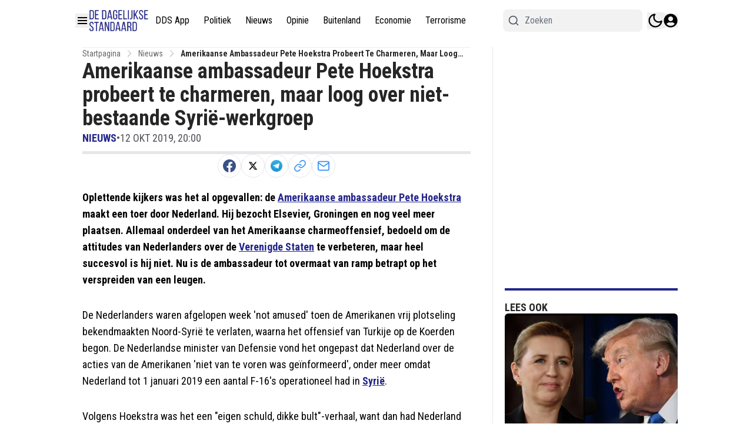

--- FILE ---
content_type: text/html; charset=utf-8
request_url: https://www.dagelijksestandaard.nl/nieuws/amerikaanse-ambassadeur-pete-hoekstra-druk-met-charmeoffensief-maar-liegt-over-niet-bestaande-syrie-werkgroep
body_size: 53655
content:
<!DOCTYPE html><html translate="no" lang="nl" class="user_preferences __variable_277aae "><head><meta charSet="utf-8"/><meta name="viewport" content="width=device-width, initial-scale=1"/><link rel="preload" href="https://cdn.dagelijksestandaard.nl/_next/static/media/dc1a31dd116e0329-s.p.woff2" as="font" crossorigin="" type="font/woff2"/><link rel="preload" as="image" imageSrcSet="https://r.testifier.nl/Acbs8526SDKI/resizing_type:fit/width:256/height:170/plain/https://s3-newsifier.ams3.digitaloceanspaces.com/staging.dailystandard.nl/images/2023-10/dds-blauw-652d731f10ab2.png@webp 256w, https://r.testifier.nl/Acbs8526SDKI/resizing_type:fit/width:384/height:256/plain/https://s3-newsifier.ams3.digitaloceanspaces.com/staging.dailystandard.nl/images/2023-10/dds-blauw-652d731f10ab2.png@webp 384w, https://r.testifier.nl/Acbs8526SDKI/resizing_type:fit/width:640/height:426/plain/https://s3-newsifier.ams3.digitaloceanspaces.com/staging.dailystandard.nl/images/2023-10/dds-blauw-652d731f10ab2.png@webp 640w, https://r.testifier.nl/Acbs8526SDKI/resizing_type:fit/width:750/height:500/plain/https://s3-newsifier.ams3.digitaloceanspaces.com/staging.dailystandard.nl/images/2023-10/dds-blauw-652d731f10ab2.png@webp 750w, https://r.testifier.nl/Acbs8526SDKI/resizing_type:fit/width:828/height:552/plain/https://s3-newsifier.ams3.digitaloceanspaces.com/staging.dailystandard.nl/images/2023-10/dds-blauw-652d731f10ab2.png@webp 828w, https://r.testifier.nl/Acbs8526SDKI/resizing_type:fit/width:1080/height:720/plain/https://s3-newsifier.ams3.digitaloceanspaces.com/staging.dailystandard.nl/images/2023-10/dds-blauw-652d731f10ab2.png@webp 1080w, https://r.testifier.nl/Acbs8526SDKI/resizing_type:fit/width:1200/height:800/plain/https://s3-newsifier.ams3.digitaloceanspaces.com/staging.dailystandard.nl/images/2023-10/dds-blauw-652d731f10ab2.png@webp 1200w, https://r.testifier.nl/Acbs8526SDKI/resizing_type:fit/width:1920/height:1280/plain/https://s3-newsifier.ams3.digitaloceanspaces.com/staging.dailystandard.nl/images/2023-10/dds-blauw-652d731f10ab2.png@webp 1920w, https://r.testifier.nl/Acbs8526SDKI/resizing_type:fit/width:2048/height:1365/plain/https://s3-newsifier.ams3.digitaloceanspaces.com/staging.dailystandard.nl/images/2023-10/dds-blauw-652d731f10ab2.png@webp 2048w, https://r.testifier.nl/Acbs8526SDKI/resizing_type:fit/width:3840/height:2560/plain/https://s3-newsifier.ams3.digitaloceanspaces.com/staging.dailystandard.nl/images/2023-10/dds-blauw-652d731f10ab2.png@webp 3840w" imageSizes="(max-width: 768px) 40vw, (max-width: 1200px) 40vw, 33vw" fetchPriority="high"/><link rel="preload" as="image" imageSrcSet="https://r.testifier.nl/Acbs8526SDKI/resizing_type:fit/width:256/height:170/plain/https://s3-newsifier.ams3.digitaloceanspaces.com/staging.dailystandard.nl/images/2022-03/dds-logo-2020-623aec1e90993.png@webp 256w, https://r.testifier.nl/Acbs8526SDKI/resizing_type:fit/width:384/height:256/plain/https://s3-newsifier.ams3.digitaloceanspaces.com/staging.dailystandard.nl/images/2022-03/dds-logo-2020-623aec1e90993.png@webp 384w, https://r.testifier.nl/Acbs8526SDKI/resizing_type:fit/width:640/height:426/plain/https://s3-newsifier.ams3.digitaloceanspaces.com/staging.dailystandard.nl/images/2022-03/dds-logo-2020-623aec1e90993.png@webp 640w, https://r.testifier.nl/Acbs8526SDKI/resizing_type:fit/width:750/height:500/plain/https://s3-newsifier.ams3.digitaloceanspaces.com/staging.dailystandard.nl/images/2022-03/dds-logo-2020-623aec1e90993.png@webp 750w, https://r.testifier.nl/Acbs8526SDKI/resizing_type:fit/width:828/height:552/plain/https://s3-newsifier.ams3.digitaloceanspaces.com/staging.dailystandard.nl/images/2022-03/dds-logo-2020-623aec1e90993.png@webp 828w, https://r.testifier.nl/Acbs8526SDKI/resizing_type:fit/width:1080/height:720/plain/https://s3-newsifier.ams3.digitaloceanspaces.com/staging.dailystandard.nl/images/2022-03/dds-logo-2020-623aec1e90993.png@webp 1080w, https://r.testifier.nl/Acbs8526SDKI/resizing_type:fit/width:1200/height:800/plain/https://s3-newsifier.ams3.digitaloceanspaces.com/staging.dailystandard.nl/images/2022-03/dds-logo-2020-623aec1e90993.png@webp 1200w, https://r.testifier.nl/Acbs8526SDKI/resizing_type:fit/width:1920/height:1280/plain/https://s3-newsifier.ams3.digitaloceanspaces.com/staging.dailystandard.nl/images/2022-03/dds-logo-2020-623aec1e90993.png@webp 1920w, https://r.testifier.nl/Acbs8526SDKI/resizing_type:fit/width:2048/height:1365/plain/https://s3-newsifier.ams3.digitaloceanspaces.com/staging.dailystandard.nl/images/2022-03/dds-logo-2020-623aec1e90993.png@webp 2048w, https://r.testifier.nl/Acbs8526SDKI/resizing_type:fit/width:3840/height:2560/plain/https://s3-newsifier.ams3.digitaloceanspaces.com/staging.dailystandard.nl/images/2022-03/dds-logo-2020-623aec1e90993.png@webp 3840w" imageSizes="(max-width: 768px) 40vw, (max-width: 1200px) 40vw, 33vw" fetchPriority="high"/><style data-precedence="next" data-href="https://cdn.dagelijksestandaard.nl/_next/static/css/afe2baa71a7ec374.css https://cdn.dagelijksestandaard.nl/_next/static/css/e529e0d677a2f125.css https://cdn.dagelijksestandaard.nl/_next/static/css/dff0c84c4d678c7e.css https://cdn.dagelijksestandaard.nl/_next/static/css/b5758e3c4ebb31d5.css">@media (min-width:1024px){.lg\:grid-cols-\[61\%_35\%\]{grid-template-columns:69.3% 28.7%!important}.lg\:gap-\[4\%\]{gap:2%!important}.lg\:grid-cols-\[61\%_35\%\]>div:nth-child(3n+1){border-right:1px solid rgb(229 231 235);padding-right:25px!important}.dark .lg\:grid-cols-\[61\%_35\%\]>div:nth-child(3n+1){border-right:1px solid rgb(64 64 64)}.container.lg\:grid-cols-2>div:nth-child(3n+1){border-right:1px solid rgb(229 231 235);padding-right:25px!important}.dark .container.lg\:grid-cols-2>div:nth-child(3n+1){border-right:1px solid rgb(64 64 64)}}h1,h2,h3,h4,h5,h6{font-family:var(--font-primary)!important}[class="@3xl\:px-0 flex justify-between px-2"],[class="flex items-center justify-between"],[class="text-lg font-bold text-white"]{font-family:var(--font-secondary)!important}*,:after,:before{--tw-border-spacing-x:0;--tw-border-spacing-y:0;--tw-translate-x:0;--tw-translate-y:0;--tw-rotate:0;--tw-skew-x:0;--tw-skew-y:0;--tw-scale-x:1;--tw-scale-y:1;--tw-pan-x: ;--tw-pan-y: ;--tw-pinch-zoom: ;--tw-scroll-snap-strictness:proximity;--tw-gradient-from-position: ;--tw-gradient-via-position: ;--tw-gradient-to-position: ;--tw-ordinal: ;--tw-slashed-zero: ;--tw-numeric-figure: ;--tw-numeric-spacing: ;--tw-numeric-fraction: ;--tw-ring-inset: ;--tw-ring-offset-width:0px;--tw-ring-offset-color:#fff;--tw-ring-color:rgb(59 130 246/0.5);--tw-ring-offset-shadow:0 0 #0000;--tw-ring-shadow:0 0 #0000;--tw-shadow:0 0 #0000;--tw-shadow-colored:0 0 #0000;--tw-blur: ;--tw-brightness: ;--tw-contrast: ;--tw-grayscale: ;--tw-hue-rotate: ;--tw-invert: ;--tw-saturate: ;--tw-sepia: ;--tw-drop-shadow: ;--tw-backdrop-blur: ;--tw-backdrop-brightness: ;--tw-backdrop-contrast: ;--tw-backdrop-grayscale: ;--tw-backdrop-hue-rotate: ;--tw-backdrop-invert: ;--tw-backdrop-opacity: ;--tw-backdrop-saturate: ;--tw-backdrop-sepia: ;--tw-contain-size: ;--tw-contain-layout: ;--tw-contain-paint: ;--tw-contain-style: }::backdrop{--tw-border-spacing-x:0;--tw-border-spacing-y:0;--tw-translate-x:0;--tw-translate-y:0;--tw-rotate:0;--tw-skew-x:0;--tw-skew-y:0;--tw-scale-x:1;--tw-scale-y:1;--tw-pan-x: ;--tw-pan-y: ;--tw-pinch-zoom: ;--tw-scroll-snap-strictness:proximity;--tw-gradient-from-position: ;--tw-gradient-via-position: ;--tw-gradient-to-position: ;--tw-ordinal: ;--tw-slashed-zero: ;--tw-numeric-figure: ;--tw-numeric-spacing: ;--tw-numeric-fraction: ;--tw-ring-inset: ;--tw-ring-offset-width:0px;--tw-ring-offset-color:#fff;--tw-ring-color:rgb(59 130 246/0.5);--tw-ring-offset-shadow:0 0 #0000;--tw-ring-shadow:0 0 #0000;--tw-shadow:0 0 #0000;--tw-shadow-colored:0 0 #0000;--tw-blur: ;--tw-brightness: ;--tw-contrast: ;--tw-grayscale: ;--tw-hue-rotate: ;--tw-invert: ;--tw-saturate: ;--tw-sepia: ;--tw-drop-shadow: ;--tw-backdrop-blur: ;--tw-backdrop-brightness: ;--tw-backdrop-contrast: ;--tw-backdrop-grayscale: ;--tw-backdrop-hue-rotate: ;--tw-backdrop-invert: ;--tw-backdrop-opacity: ;--tw-backdrop-saturate: ;--tw-backdrop-sepia: ;--tw-contain-size: ;--tw-contain-layout: ;--tw-contain-paint: ;--tw-contain-style: }

/*
! tailwindcss v3.4.17 | MIT License | https://tailwindcss.com
*/*,:after,:before{box-sizing:border-box;border:0 solid #e5e7eb}:after,:before{--tw-content:""}:host,html{line-height:1.5;-webkit-text-size-adjust:100%;-moz-tab-size:4;-o-tab-size:4;tab-size:4;font-family:ui-sans-serif,system-ui,sans-serif,Apple Color Emoji,Segoe UI Emoji,Segoe UI Symbol,Noto Color Emoji;font-feature-settings:normal;font-variation-settings:normal;-webkit-tap-highlight-color:transparent}body{margin:0;line-height:inherit}hr{height:0;color:inherit;border-top-width:1px}abbr:where([title]){-webkit-text-decoration:underline dotted;text-decoration:underline dotted}h1,h2,h3,h4,h5,h6{font-size:inherit;font-weight:inherit}a{color:inherit;text-decoration:inherit}b,strong{font-weight:bolder}code,kbd,pre,samp{font-family:ui-monospace,SFMono-Regular,Menlo,Monaco,Consolas,Liberation Mono,Courier New,monospace;font-feature-settings:normal;font-variation-settings:normal;font-size:1em}small{font-size:80%}sub,sup{font-size:75%;line-height:0;position:relative;vertical-align:baseline}sub{bottom:-.25em}sup{top:-.5em}table{text-indent:0;border-color:inherit;border-collapse:collapse}button,input,optgroup,select,textarea{font-family:inherit;font-feature-settings:inherit;font-variation-settings:inherit;font-size:100%;font-weight:inherit;line-height:inherit;letter-spacing:inherit;color:inherit;margin:0;padding:0}button,select{text-transform:none}button,input:where([type=button]),input:where([type=reset]),input:where([type=submit]){-webkit-appearance:button;background-color:transparent;background-image:none}:-moz-focusring{outline:auto}:-moz-ui-invalid{box-shadow:none}progress{vertical-align:baseline}::-webkit-inner-spin-button,::-webkit-outer-spin-button{height:auto}[type=search]{-webkit-appearance:textfield;outline-offset:-2px}::-webkit-search-decoration{-webkit-appearance:none}::-webkit-file-upload-button{-webkit-appearance:button;font:inherit}summary{display:list-item}blockquote,dd,dl,figure,h1,h2,h3,h4,h5,h6,hr,p,pre{margin:0}fieldset{margin:0}fieldset,legend{padding:0}menu,ol,ul{list-style:none;margin:0;padding:0}dialog{padding:0}textarea{resize:vertical}input::-moz-placeholder,textarea::-moz-placeholder{opacity:1;color:#9ca3af}input::placeholder,textarea::placeholder{opacity:1;color:#9ca3af}[role=button],button{cursor:pointer}:disabled{cursor:default}audio,canvas,embed,iframe,img,object,svg,video{display:block;vertical-align:middle}img,video{max-width:100%;height:auto}[hidden]:where(:not([hidden=until-found])){display:none}.container{width:100%}@media (min-width:640px){.container{max-width:640px}}@media (min-width:768px){.container{max-width:768px}}@media (min-width:1024px){.container{max-width:1024px}}@media (min-width:1280px){.container{max-width:1280px}}@media (min-width:1536px){.container{max-width:1536px}}.aspect-h-2{--tw-aspect-h:2}.aspect-h-9{--tw-aspect-h:9}.aspect-w-16{position:relative;padding-bottom:calc(var(--tw-aspect-h) / var(--tw-aspect-w) * 100%);--tw-aspect-w:16}.aspect-w-16>*{position:absolute;height:100%;width:100%;top:0;right:0;bottom:0;left:0}.aspect-w-3{position:relative;padding-bottom:calc(var(--tw-aspect-h) / var(--tw-aspect-w) * 100%);--tw-aspect-w:3}.aspect-w-3>*{position:absolute;height:100%;width:100%;top:0;right:0;bottom:0;left:0}.sr-only{position:absolute;width:1px;height:1px;padding:0;margin:-1px;overflow:hidden;clip:rect(0,0,0,0);white-space:nowrap;border-width:0}.pointer-events-none{pointer-events:none}.pointer-events-auto{pointer-events:auto}.visible{visibility:visible}.static{position:static}.fixed{position:fixed}.absolute{position:absolute}.relative{position:relative}.inset-0{inset:0}.inset-x-0{left:0;right:0}.inset-y-0{top:0;bottom:0}.-left-1{left:-.25rem}.-left-4{left:-1rem}.-right-12{right:-3rem}.-top-1{top:-.25rem}.-top-2{top:-.5rem}.bottom-0{bottom:0}.bottom-5{bottom:1.25rem}.bottom-full{bottom:100%}.left-0{left:0}.left-1\/2{left:50%}.left-2{left:.5rem}.left-3{left:.75rem}.left-4{left:1rem}.left-\[1\.67px\]{left:1.67px}.right-0{right:0}.right-1{right:.25rem}.right-4{right:1rem}.top-0{top:0}.top-1\/2{top:50%}.top-12{top:3rem}.top-2{top:.5rem}.top-3{top:.75rem}.top-\[1\.67px\]{top:1.67px}.top-\[2px\]{top:2px}.top-full{top:100%}.z-0{z-index:0}.z-10{z-index:10}.z-20{z-index:20}.z-30{z-index:30}.z-40{z-index:40}.z-50{z-index:50}.float-right{float:right}.-m-4{margin:-1rem}.m-0{margin:0}.m-auto{margin:auto}.mx-0{margin-left:0;margin-right:0}.mx-0\.5{margin-left:.125rem;margin-right:.125rem}.mx-3{margin-left:.75rem;margin-right:.75rem}.mx-4{margin-left:1rem;margin-right:1rem}.mx-auto{margin-left:auto;margin-right:auto}.my-1{margin-top:.25rem;margin-bottom:.25rem}.my-10{margin-top:2.5rem;margin-bottom:2.5rem}.my-12{margin-top:3rem;margin-bottom:3rem}.my-2{margin-top:.5rem;margin-bottom:.5rem}.my-3{margin-top:.75rem;margin-bottom:.75rem}.my-4{margin-top:1rem;margin-bottom:1rem}.my-6{margin-top:1.5rem;margin-bottom:1.5rem}.my-7{margin-top:1.75rem;margin-bottom:1.75rem}.my-8{margin-top:2rem;margin-bottom:2rem}.my-auto{margin-top:auto;margin-bottom:auto}.-ml-4{margin-left:-1rem}.-mt-1{margin-top:-.25rem}.-mt-4{margin-top:-1rem}.mb-0{margin-bottom:0}.mb-1{margin-bottom:.25rem}.mb-1\.5{margin-bottom:.375rem}.mb-10{margin-bottom:2.5rem}.mb-16{margin-bottom:4rem}.mb-2{margin-bottom:.5rem}.mb-3{margin-bottom:.75rem}.mb-4{margin-bottom:1rem}.mb-5{margin-bottom:1.25rem}.mb-6{margin-bottom:1.5rem}.mb-8{margin-bottom:2rem}.ml-1{margin-left:.25rem}.ml-2{margin-left:.5rem}.ml-3{margin-left:.75rem}.ml-\[22px\]{margin-left:22px}.ml-auto{margin-left:auto}.mr-1{margin-right:.25rem}.mr-2{margin-right:.5rem}.mr-2\.5{margin-right:.625rem}.mr-3{margin-right:.75rem}.mr-4{margin-right:1rem}.mr-5{margin-right:1.25rem}.mt-0{margin-top:0}.mt-0\.5{margin-top:.125rem}.mt-1{margin-top:.25rem}.mt-1\.5{margin-top:.375rem}.mt-2{margin-top:.5rem}.mt-3{margin-top:.75rem}.mt-4{margin-top:1rem}.mt-40{margin-top:10rem}.mt-6{margin-top:1.5rem}.mt-8{margin-top:2rem}.line-clamp-1{-webkit-line-clamp:1}.line-clamp-1,.line-clamp-2{overflow:hidden;display:-webkit-box;-webkit-box-orient:vertical}.line-clamp-2{-webkit-line-clamp:2}.line-clamp-3{-webkit-line-clamp:3}.line-clamp-3,.line-clamp-4{overflow:hidden;display:-webkit-box;-webkit-box-orient:vertical}.line-clamp-4{-webkit-line-clamp:4}.line-clamp-6{overflow:hidden;display:-webkit-box;-webkit-box-orient:vertical;-webkit-line-clamp:6}.block{display:block}.inline-block{display:inline-block}.inline{display:inline}.flex{display:flex}.inline-flex{display:inline-flex}.table{display:table}.grid{display:grid}.hidden{display:none}.aspect-1{aspect-ratio:1}.aspect-\[1\/1\]{aspect-ratio:1/1}.aspect-\[16\/10\]{aspect-ratio:16/10}.aspect-\[16\/11\]{aspect-ratio:16/11}.aspect-\[16\/9\]{aspect-ratio:16/9}.h-0{height:0}.h-0\.5{height:.125rem}.h-1{height:.25rem}.h-10{height:2.5rem}.h-11{height:2.75rem}.h-12{height:3rem}.h-14{height:3.5rem}.h-16{height:4rem}.h-2{height:.5rem}.h-20{height:5rem}.h-24{height:6rem}.h-3{height:.75rem}.h-32{height:8rem}.h-36{height:9rem}.h-4{height:1rem}.h-5{height:1.25rem}.h-6{height:1.5rem}.h-7{height:1.75rem}.h-8{height:2rem}.h-9{height:2.25rem}.h-\[120px\]{height:120px}.h-\[18px\]{height:18px}.h-\[1px\]{height:1px}.h-\[20px\]{height:20px}.h-\[25px\]{height:25px}.h-\[2px\]{height:2px}.h-\[300px\]{height:300px}.h-\[400px\]{height:400px}.h-\[48px\]{height:48px}.h-\[4px\]{height:4px}.h-\[50px\]{height:50px}.h-\[52px\]{height:52px}.h-\[57px\]{height:57px}.h-\[58px\]{height:58px}.h-\[60px\]{height:60px}.h-\[70px\]{height:70px}.h-\[72px\]{height:72px}.h-\[7px\]{height:7px}.h-\[80px\]{height:80px}.h-\[90px\]{height:90px}.h-auto{height:auto}.h-fit{height:-moz-fit-content;height:fit-content}.h-full{height:100%}.h-screen{height:100vh}.max-h-0{max-height:0}.max-h-\[10em\]{max-height:10em}.max-h-\[400px\]{max-height:400px}.max-h-\[500px\]{max-height:500px}.min-h-\[100px\]{min-height:100px}.min-h-\[30vh\]{min-height:30vh}.min-h-\[360px\]{min-height:360px}.min-h-\[40vh\]{min-height:40vh}.min-h-\[48px\]{min-height:48px}.min-h-\[500px\]{min-height:500px}.min-h-\[50vh\]{min-height:50vh}.min-h-\[600px\]{min-height:600px}.min-h-\[70vh\]{min-height:70vh}.min-h-screen{min-height:100vh}.w-1{width:.25rem}.w-1\/2{width:50%}.w-1\/5{width:20%}.w-10{width:2.5rem}.w-11{width:2.75rem}.w-11\/12{width:91.666667%}.w-12{width:3rem}.w-14{width:3.5rem}.w-16{width:4rem}.w-2{width:.5rem}.w-20{width:5rem}.w-24{width:6rem}.w-28{width:7rem}.w-3{width:.75rem}.w-3\/4{width:75%}.w-32{width:8rem}.w-36{width:9rem}.w-4{width:1rem}.w-4\/5{width:80%}.w-4\/6{width:66.666667%}.w-40{width:10rem}.w-5{width:1.25rem}.w-5\/12{width:41.666667%}.w-6{width:1.5rem}.w-7{width:1.75rem}.w-72{width:18rem}.w-8{width:2rem}.w-9{width:2.25rem}.w-9\/12{width:75%}.w-\[100px\]{width:100px}.w-\[120px\]{width:120px}.w-\[128px\]{width:128px}.w-\[142px\]{width:142px}.w-\[150px\]{width:150px}.w-\[20px\]{width:20px}.w-\[25px\]{width:25px}.w-\[300px\]{width:300px}.w-\[48px\]{width:48px}.w-\[4px\]{width:4px}.w-\[52px\]{width:52px}.w-\[60px\]{width:60px}.w-\[72px\]{width:72px}.w-\[7px\]{width:7px}.w-\[80px\]{width:80px}.w-\[90vw\]{width:90vw}.w-auto{width:auto}.w-fit{width:-moz-fit-content;width:fit-content}.w-full{width:100%}.w-max{width:-moz-max-content;width:max-content}.w-screen{width:100vw}.min-w-0{min-width:0}.min-w-80{min-width:20rem}.min-w-\[120px\]{min-width:120px}.min-w-\[140px\]{min-width:140px}.min-w-\[40px\]{min-width:40px}.min-w-\[70px\]{min-width:70px}.min-w-fit{min-width:-moz-fit-content;min-width:fit-content}.min-w-full{min-width:100%}.min-w-min{min-width:-moz-min-content;min-width:min-content}.max-w-3xl{max-width:48rem}.max-w-4xl{max-width:56rem}.max-w-7xl{max-width:80rem}.max-w-\[150px\]{max-width:150px}.max-w-\[270px\]{max-width:270px}.max-w-\[350px\]{max-width:350px}.max-w-full{max-width:100%}.max-w-lg{max-width:32rem}.max-w-md{max-width:28rem}.max-w-min{max-width:-moz-min-content;max-width:min-content}.max-w-sm{max-width:24rem}.max-w-xs{max-width:20rem}.flex-1{flex:1 1 0%}.flex-\[1_0_0\]{flex:1 0 0}.flex-auto{flex:1 1 auto}.flex-shrink-0{flex-shrink:0}.shrink{flex-shrink:1}.shrink-0{flex-shrink:0}.flex-grow,.grow{flex-grow:1}.grow-0{flex-grow:0}.basis-0{flex-basis:0px}.basis-auto{flex-basis:auto}.table-fixed{table-layout:fixed}.origin-top-right{transform-origin:top right}.-translate-x-1\/2{--tw-translate-x:-50%}.-translate-x-1\/2,.-translate-y-1\/2{transform:translate(var(--tw-translate-x),var(--tw-translate-y)) rotate(var(--tw-rotate)) skewX(var(--tw-skew-x)) skewY(var(--tw-skew-y)) scaleX(var(--tw-scale-x)) scaleY(var(--tw-scale-y))}.-translate-y-1\/2{--tw-translate-y:-50%}.translate-y-0{--tw-translate-y:0px}.translate-y-0,.translate-y-8{transform:translate(var(--tw-translate-x),var(--tw-translate-y)) rotate(var(--tw-rotate)) skewX(var(--tw-skew-x)) skewY(var(--tw-skew-y)) scaleX(var(--tw-scale-x)) scaleY(var(--tw-scale-y))}.translate-y-8{--tw-translate-y:2rem}.rotate-180{--tw-rotate:180deg}.rotate-180,.transform{transform:translate(var(--tw-translate-x),var(--tw-translate-y)) rotate(var(--tw-rotate)) skewX(var(--tw-skew-x)) skewY(var(--tw-skew-y)) scaleX(var(--tw-scale-x)) scaleY(var(--tw-scale-y))}@keyframes ping{75%,to{transform:scale(2);opacity:0}}.animate-ping{animation:ping 1s cubic-bezier(0,0,.2,1) infinite}@keyframes pulse{50%{opacity:.5}}.animate-pulse{animation:pulse 2s cubic-bezier(.4,0,.6,1) infinite}@keyframes spin{to{transform:rotate(1turn)}}.animate-spin{animation:spin 1s linear infinite}.cursor-default{cursor:default}.cursor-not-allowed{cursor:not-allowed}.cursor-pointer{cursor:pointer}.select-none{-webkit-user-select:none;-moz-user-select:none;user-select:none}.resize-none{resize:none}.resize{resize:both}.list-outside{list-style-position:outside}.list-decimal{list-style-type:decimal}.list-disc{list-style-type:disc}.appearance-none{-webkit-appearance:none;-moz-appearance:none;appearance:none}.grid-cols-1{grid-template-columns:repeat(1,minmax(0,1fr))}.grid-cols-2{grid-template-columns:repeat(2,minmax(0,1fr))}.grid-cols-3{grid-template-columns:repeat(3,minmax(0,1fr))}.grid-cols-\[1fr_auto_1fr\]{grid-template-columns:1fr auto 1fr}.grid-cols-\[35\%_61\%\]{grid-template-columns:35% 61%}.grid-cols-\[61\%_35\%\]{grid-template-columns:61% 35%}.grid-rows-2{grid-template-rows:repeat(2,minmax(0,1fr))}.flex-row{flex-direction:row}.flex-col{flex-direction:column}.flex-col-reverse{flex-direction:column-reverse}.flex-wrap{flex-wrap:wrap}.content-center{align-content:center}.items-start{align-items:flex-start}.items-end{align-items:flex-end}.items-center{align-items:center}.items-baseline{align-items:baseline}.justify-start{justify-content:flex-start}.justify-end{justify-content:flex-end}.justify-center{justify-content:center}.justify-between{justify-content:space-between}.justify-around{justify-content:space-around}.justify-evenly{justify-content:space-evenly}.justify-items-center{justify-items:center}.gap-0\.5{gap:.125rem}.gap-1{gap:.25rem}.gap-1\.5{gap:.375rem}.gap-10{gap:2.5rem}.gap-2{gap:.5rem}.gap-3{gap:.75rem}.gap-4{gap:1rem}.gap-5{gap:1.25rem}.gap-6{gap:1.5rem}.gap-7{gap:1.75rem}.gap-8{gap:2rem}.gap-\[30px\]{gap:30px}.gap-\[4\%\]{gap:4%}.gap-\[5px\]{gap:5px}.gap-x-8{-moz-column-gap:2rem;column-gap:2rem}.gap-y-4{row-gap:1rem}.space-x-1>:not([hidden])~:not([hidden]){--tw-space-x-reverse:0;margin-right:calc(.25rem * var(--tw-space-x-reverse));margin-left:calc(.25rem * calc(1 - var(--tw-space-x-reverse)))}.space-x-2>:not([hidden])~:not([hidden]){--tw-space-x-reverse:0;margin-right:calc(.5rem * var(--tw-space-x-reverse));margin-left:calc(.5rem * calc(1 - var(--tw-space-x-reverse)))}.space-x-3>:not([hidden])~:not([hidden]){--tw-space-x-reverse:0;margin-right:calc(.75rem * var(--tw-space-x-reverse));margin-left:calc(.75rem * calc(1 - var(--tw-space-x-reverse)))}.space-x-4>:not([hidden])~:not([hidden]){--tw-space-x-reverse:0;margin-right:calc(1rem * var(--tw-space-x-reverse));margin-left:calc(1rem * calc(1 - var(--tw-space-x-reverse)))}.space-x-5>:not([hidden])~:not([hidden]){--tw-space-x-reverse:0;margin-right:calc(1.25rem * var(--tw-space-x-reverse));margin-left:calc(1.25rem * calc(1 - var(--tw-space-x-reverse)))}.space-y-2>:not([hidden])~:not([hidden]){--tw-space-y-reverse:0;margin-top:calc(.5rem * calc(1 - var(--tw-space-y-reverse)));margin-bottom:calc(.5rem * var(--tw-space-y-reverse))}.space-y-6>:not([hidden])~:not([hidden]){--tw-space-y-reverse:0;margin-top:calc(1.5rem * calc(1 - var(--tw-space-y-reverse)));margin-bottom:calc(1.5rem * var(--tw-space-y-reverse))}.divide-x>:not([hidden])~:not([hidden]){--tw-divide-x-reverse:0;border-right-width:calc(1px * var(--tw-divide-x-reverse));border-left-width:calc(1px * calc(1 - var(--tw-divide-x-reverse)))}.divide-y>:not([hidden])~:not([hidden]){--tw-divide-y-reverse:0;border-top-width:calc(1px * calc(1 - var(--tw-divide-y-reverse)));border-bottom-width:calc(1px * var(--tw-divide-y-reverse))}.divide-gray-100>:not([hidden])~:not([hidden]){--tw-divide-opacity:1;border-color:rgb(243 244 246/var(--tw-divide-opacity,1))}.divide-gray-200>:not([hidden])~:not([hidden]){--tw-divide-opacity:1;border-color:rgb(229 231 235/var(--tw-divide-opacity,1))}.self-start{align-self:flex-start}.self-end{align-self:flex-end}.self-center{align-self:center}.self-stretch{align-self:stretch}.justify-self-center{justify-self:center}.overflow-auto{overflow:auto}.overflow-hidden{overflow:hidden}.overflow-visible{overflow:visible}.overflow-x-auto{overflow-x:auto}.overflow-y-auto{overflow-y:auto}.overflow-x-hidden{overflow-x:hidden}.overflow-y-hidden{overflow-y:hidden}.overflow-x-scroll{overflow-x:scroll}.whitespace-nowrap{white-space:nowrap}.break-normal{overflow-wrap:normal;word-break:normal}.break-words{overflow-wrap:break-word}.rounded{border-radius:.25rem}.rounded-2xl{border-radius:1rem}.rounded-3xl{border-radius:1.5rem}.rounded-\[999px\]{border-radius:999px}.rounded-full{border-radius:9999px}.rounded-lg{border-radius:.5rem}.rounded-md{border-radius:.375rem}.rounded-none{border-radius:0}.rounded-sm{border-radius:.125rem}.rounded-xl{border-radius:.75rem}.rounded-b{border-bottom-right-radius:.25rem;border-bottom-left-radius:.25rem}.rounded-b-lg{border-bottom-right-radius:.5rem;border-bottom-left-radius:.5rem}.rounded-l{border-top-left-radius:.25rem;border-bottom-left-radius:.25rem}.rounded-t-lg{border-top-left-radius:.5rem;border-top-right-radius:.5rem}.border{border-width:1px}.border-0{border-width:0}.border-2{border-width:2px}.border-4{border-width:4px}.border-8{border-width:8px}.border-x{border-left-width:1px;border-right-width:1px}.border-y{border-top-width:1px}.border-b,.border-y{border-bottom-width:1px}.border-b-2{border-bottom-width:2px}.border-b-4{border-bottom-width:4px}.border-b-\[3px\]{border-bottom-width:3px}.border-b-\[5px\]{border-bottom-width:5px}.border-l{border-left-width:1px}.border-l-8{border-left-width:8px}.border-l-\[6px\]{border-left-width:6px}.border-r{border-right-width:1px}.border-t{border-top-width:1px}.border-t-4{border-top-width:4px}.border-t-\[5px\]{border-top-width:5px}.border-solid{border-style:solid}.border-dashed{border-style:dashed}.border-\[\#E5E5E5\]{--tw-border-opacity:1;border-color:rgb(229 229 229/var(--tw-border-opacity,1))}.border-black{--tw-border-opacity:1;border-color:rgb(0 0 0/var(--tw-border-opacity,1))}.border-blue-500{--tw-border-opacity:1;border-color:rgb(59 130 246/var(--tw-border-opacity,1))}.border-gray-100{--tw-border-opacity:1;border-color:rgb(243 244 246/var(--tw-border-opacity,1))}.border-gray-200{--tw-border-opacity:1;border-color:rgb(229 231 235/var(--tw-border-opacity,1))}.border-gray-200\/30{border-color:rgb(229 231 235/.3)}.border-gray-200\/40{border-color:rgb(229 231 235/.4)}.border-gray-300{--tw-border-opacity:1;border-color:rgb(209 213 219/var(--tw-border-opacity,1))}.border-gray-500{--tw-border-opacity:1;border-color:rgb(107 114 128/var(--tw-border-opacity,1))}.border-green-500{--tw-border-opacity:1;border-color:rgb(34 197 94/var(--tw-border-opacity,1))}.border-neutral-200{--tw-border-opacity:1;border-color:rgb(229 229 229/var(--tw-border-opacity,1))}.border-primary{--tw-border-opacity:1;border-color:rgb(35 38 139/var(--tw-border-opacity,1))}.border-primary\/50{border-color:rgb(35 38 139/.5)}.border-primary\/70{border-color:rgb(35 38 139/.7)}.border-red-300{--tw-border-opacity:1;border-color:rgb(252 165 165/var(--tw-border-opacity,1))}.border-red-400{--tw-border-opacity:1;border-color:rgb(248 113 113/var(--tw-border-opacity,1))}.border-teal-500{--tw-border-opacity:1;border-color:rgb(20 184 166/var(--tw-border-opacity,1))}.border-transparent{border-color:transparent}.border-white{--tw-border-opacity:1;border-color:rgb(255 255 255/var(--tw-border-opacity,1))}.border-white\/10{border-color:rgb(255 255 255/.1)}.border-white\/30{border-color:rgb(255 255 255/.3)}.border-white\/40{border-color:rgb(255 255 255/.4)}.border-zinc-100{--tw-border-opacity:1;border-color:rgb(244 244 245/var(--tw-border-opacity,1))}.border-zinc-200{--tw-border-opacity:1;border-color:rgb(228 228 231/var(--tw-border-opacity,1))}.border-zinc-400{--tw-border-opacity:1;border-color:rgb(161 161 170/var(--tw-border-opacity,1))}.border-zinc-600{--tw-border-opacity:1;border-color:rgb(82 82 91/var(--tw-border-opacity,1))}.border-zinc-700{--tw-border-opacity:1;border-color:rgb(63 63 70/var(--tw-border-opacity,1))}.border-t-primary{--tw-border-opacity:1;border-top-color:rgb(35 38 139/var(--tw-border-opacity,1))}.border-opacity-40{--tw-border-opacity:0.4}.bg-\[\#25272833\]{background-color:#25272833}.bg-\[\#2E2E2E\]{--tw-bg-opacity:1;background-color:rgb(46 46 46/var(--tw-bg-opacity,1))}.bg-\[\#435A92\]{--tw-bg-opacity:1;background-color:rgb(67 90 146/var(--tw-bg-opacity,1))}.bg-\[\#F5F5F5\]{--tw-bg-opacity:1;background-color:rgb(245 245 245/var(--tw-bg-opacity,1))}.bg-\[\#f2f2f2\]{--tw-bg-opacity:1;background-color:rgb(242 242 242/var(--tw-bg-opacity,1))}.bg-black\/50{background-color:rgb(0 0 0/.5)}.bg-black\/60{background-color:rgb(0 0 0/.6)}.bg-black\/90{background-color:rgb(0 0 0/.9)}.bg-blue-50{--tw-bg-opacity:1;background-color:rgb(239 246 255/var(--tw-bg-opacity,1))}.bg-blue-500{--tw-bg-opacity:1;background-color:rgb(59 130 246/var(--tw-bg-opacity,1))}.bg-emerald-400{--tw-bg-opacity:1;background-color:rgb(52 211 153/var(--tw-bg-opacity,1))}.bg-emerald-500{--tw-bg-opacity:1;background-color:rgb(16 185 129/var(--tw-bg-opacity,1))}.bg-emerald-600{--tw-bg-opacity:1;background-color:rgb(5 150 105/var(--tw-bg-opacity,1))}.bg-gray-100{--tw-bg-opacity:1;background-color:rgb(243 244 246/var(--tw-bg-opacity,1))}.bg-gray-200{--tw-bg-opacity:1;background-color:rgb(229 231 235/var(--tw-bg-opacity,1))}.bg-gray-300{--tw-bg-opacity:1;background-color:rgb(209 213 219/var(--tw-bg-opacity,1))}.bg-gray-50{--tw-bg-opacity:1;background-color:rgb(249 250 251/var(--tw-bg-opacity,1))}.bg-gray-500{--tw-bg-opacity:1;background-color:rgb(107 114 128/var(--tw-bg-opacity,1))}.bg-gray-800{--tw-bg-opacity:1;background-color:rgb(31 41 55/var(--tw-bg-opacity,1))}.bg-green-50{--tw-bg-opacity:1;background-color:rgb(240 253 244/var(--tw-bg-opacity,1))}.bg-green-500{--tw-bg-opacity:1;background-color:rgb(34 197 94/var(--tw-bg-opacity,1))}.bg-neutral-200{--tw-bg-opacity:1;background-color:rgb(229 229 229/var(--tw-bg-opacity,1))}.bg-primary{--tw-bg-opacity:1;background-color:rgb(35 38 139/var(--tw-bg-opacity,1))}.bg-primary\/10{background-color:rgb(35 38 139/.1)}.bg-primary\/40{background-color:rgb(35 38 139/.4)}.bg-primary\/5{background-color:rgb(35 38 139/.05)}.bg-primary\/90{background-color:rgb(35 38 139/.9)}.bg-purple-700{--tw-bg-opacity:1;background-color:rgb(126 34 206/var(--tw-bg-opacity,1))}.bg-red-100{--tw-bg-opacity:1;background-color:rgb(254 226 226/var(--tw-bg-opacity,1))}.bg-red-50{--tw-bg-opacity:1;background-color:rgb(254 242 242/var(--tw-bg-opacity,1))}.bg-red-500{--tw-bg-opacity:1;background-color:rgb(239 68 68/var(--tw-bg-opacity,1))}.bg-red-600{--tw-bg-opacity:1;background-color:rgb(220 38 38/var(--tw-bg-opacity,1))}.bg-red-700{--tw-bg-opacity:1;background-color:rgb(185 28 28/var(--tw-bg-opacity,1))}.bg-slate-200{--tw-bg-opacity:1;background-color:rgb(226 232 240/var(--tw-bg-opacity,1))}.bg-teal-100{--tw-bg-opacity:1;background-color:rgb(204 251 241/var(--tw-bg-opacity,1))}.bg-transparent{background-color:transparent}.bg-white{--tw-bg-opacity:1;background-color:rgb(255 255 255/var(--tw-bg-opacity,1))}.bg-white\/10{background-color:rgb(255 255 255/.1)}.bg-white\/70{background-color:rgb(255 255 255/.7)}.bg-white\/90{background-color:rgb(255 255 255/.9)}.bg-yellow-300\/90{background-color:rgb(253 224 71/.9)}.bg-yellow-50{--tw-bg-opacity:1;background-color:rgb(254 252 232/var(--tw-bg-opacity,1))}.bg-yellow-500{--tw-bg-opacity:1;background-color:rgb(234 179 8/var(--tw-bg-opacity,1))}.bg-zinc-100{--tw-bg-opacity:1;background-color:rgb(244 244 245/var(--tw-bg-opacity,1))}.bg-zinc-200{--tw-bg-opacity:1;background-color:rgb(228 228 231/var(--tw-bg-opacity,1))}.bg-opacity-20{--tw-bg-opacity:0.2}.bg-opacity-75{--tw-bg-opacity:0.75}.bg-opacity-80{--tw-bg-opacity:0.8}.bg-gradient-to-r{background-image:linear-gradient(to right,var(--tw-gradient-stops))}.bg-gradient-to-t{background-image:linear-gradient(to top,var(--tw-gradient-stops))}.from-gray-300{--tw-gradient-from:#d1d5db var(--tw-gradient-from-position);--tw-gradient-to:rgb(209 213 219/0) var(--tw-gradient-to-position);--tw-gradient-stops:var(--tw-gradient-from),var(--tw-gradient-to)}.from-white{--tw-gradient-from:#fff var(--tw-gradient-from-position);--tw-gradient-to:rgb(255 255 255/0) var(--tw-gradient-to-position);--tw-gradient-stops:var(--tw-gradient-from),var(--tw-gradient-to)}.via-white\/80{--tw-gradient-to:rgb(255 255 255/0) var(--tw-gradient-to-position);--tw-gradient-stops:var(--tw-gradient-from),rgb(255 255 255/0.8) var(--tw-gradient-via-position),var(--tw-gradient-to)}.to-primary{--tw-gradient-to:#23268b var(--tw-gradient-to-position)}.to-transparent{--tw-gradient-to:transparent var(--tw-gradient-to-position)}.fill-\[\#0000a4\]{fill:#0000a4}.fill-\[\#00E676\]{fill:#00E676}.fill-\[\#395185\]{fill:#395185}.fill-black{fill:#000}.fill-primary{fill:#23268b}.fill-white{fill:#fff}.stroke-neutral-500{stroke:#737373}.object-contain{-o-object-fit:contain;object-fit:contain}.object-cover{-o-object-fit:cover;object-fit:cover}.object-center{-o-object-position:center;object-position:center}.object-top{-o-object-position:top;object-position:top}.p-0{padding:0}.p-1{padding:.25rem}.p-2{padding:.5rem}.p-2\.5{padding:.625rem}.p-3{padding:.75rem}.p-4{padding:1rem}.p-5{padding:1.25rem}.p-6{padding:1.5rem}.px-0{padding-left:0;padding-right:0}.px-0\.5{padding-left:.125rem;padding-right:.125rem}.px-1{padding-left:.25rem;padding-right:.25rem}.px-1\.5{padding-left:.375rem;padding-right:.375rem}.px-10{padding-left:2.5rem;padding-right:2.5rem}.px-11{padding-left:2.75rem;padding-right:2.75rem}.px-12{padding-left:3rem;padding-right:3rem}.px-14{padding-left:3.5rem;padding-right:3.5rem}.px-16{padding-left:4rem;padding-right:4rem}.px-2{padding-left:.5rem;padding-right:.5rem}.px-2\.5{padding-left:.625rem;padding-right:.625rem}.px-20{padding-left:5rem;padding-right:5rem}.px-24{padding-left:6rem;padding-right:6rem}.px-28{padding-left:7rem;padding-right:7rem}.px-3{padding-left:.75rem;padding-right:.75rem}.px-3\.5{padding-left:.875rem;padding-right:.875rem}.px-32{padding-left:8rem;padding-right:8rem}.px-36{padding-left:9rem;padding-right:9rem}.px-4{padding-left:1rem;padding-right:1rem}.px-40{padding-left:10rem;padding-right:10rem}.px-44{padding-left:11rem;padding-right:11rem}.px-48{padding-left:12rem;padding-right:12rem}.px-5{padding-left:1.25rem;padding-right:1.25rem}.px-52{padding-left:13rem;padding-right:13rem}.px-56{padding-left:14rem;padding-right:14rem}.px-6{padding-left:1.5rem;padding-right:1.5rem}.px-60{padding-left:15rem;padding-right:15rem}.px-64{padding-left:16rem;padding-right:16rem}.px-7{padding-left:1.75rem;padding-right:1.75rem}.px-72{padding-left:18rem;padding-right:18rem}.px-8{padding-left:2rem;padding-right:2rem}.px-80{padding-left:20rem;padding-right:20rem}.px-9{padding-left:2.25rem;padding-right:2.25rem}.px-96{padding-left:24rem;padding-right:24rem}.px-\[75px\]{padding-left:75px;padding-right:75px}.px-px{padding-left:1px;padding-right:1px}.py-0{padding-top:0;padding-bottom:0}.py-0\.5{padding-top:.125rem;padding-bottom:.125rem}.py-1{padding-top:.25rem;padding-bottom:.25rem}.py-1\.5{padding-top:.375rem;padding-bottom:.375rem}.py-10{padding-top:2.5rem;padding-bottom:2.5rem}.py-11{padding-top:2.75rem;padding-bottom:2.75rem}.py-12{padding-top:3rem;padding-bottom:3rem}.py-14{padding-top:3.5rem;padding-bottom:3.5rem}.py-16{padding-top:4rem;padding-bottom:4rem}.py-2{padding-top:.5rem;padding-bottom:.5rem}.py-2\.5{padding-top:.625rem;padding-bottom:.625rem}.py-20{padding-top:5rem;padding-bottom:5rem}.py-24{padding-top:6rem;padding-bottom:6rem}.py-28{padding-top:7rem;padding-bottom:7rem}.py-3{padding-top:.75rem;padding-bottom:.75rem}.py-3\.5{padding-top:.875rem;padding-bottom:.875rem}.py-32{padding-top:8rem;padding-bottom:8rem}.py-36{padding-top:9rem;padding-bottom:9rem}.py-4{padding-top:1rem;padding-bottom:1rem}.py-40{padding-top:10rem;padding-bottom:10rem}.py-44{padding-top:11rem;padding-bottom:11rem}.py-48{padding-top:12rem;padding-bottom:12rem}.py-5{padding-top:1.25rem;padding-bottom:1.25rem}.py-52{padding-top:13rem;padding-bottom:13rem}.py-56{padding-top:14rem;padding-bottom:14rem}.py-6{padding-top:1.5rem;padding-bottom:1.5rem}.py-60{padding-top:15rem;padding-bottom:15rem}.py-64{padding-top:16rem;padding-bottom:16rem}.py-7{padding-top:1.75rem;padding-bottom:1.75rem}.py-72{padding-top:18rem;padding-bottom:18rem}.py-8{padding-top:2rem;padding-bottom:2rem}.py-80{padding-top:20rem;padding-bottom:20rem}.py-9{padding-top:2.25rem;padding-bottom:2.25rem}.py-96{padding-top:24rem;padding-bottom:24rem}.py-\[6px\]{padding-top:6px;padding-bottom:6px}.py-px{padding-top:1px;padding-bottom:1px}.pb-0\.5{padding-bottom:.125rem}.pb-1{padding-bottom:.25rem}.pb-10{padding-bottom:2.5rem}.pb-2{padding-bottom:.5rem}.pb-3{padding-bottom:.75rem}.pb-6{padding-bottom:1.5rem}.pb-7{padding-bottom:1.75rem}.pb-8{padding-bottom:2rem}.pl-0{padding-left:0}.pl-10{padding-left:2.5rem}.pl-12{padding-left:3rem}.pl-2{padding-left:.5rem}.pl-3{padding-left:.75rem}.pl-4{padding-left:1rem}.pl-5{padding-left:1.25rem}.pl-6{padding-left:1.5rem}.pl-7{padding-left:1.75rem}.pl-9{padding-left:2.25rem}.pl-\[22px\]{padding-left:22px}.pr-1{padding-right:.25rem}.pr-10{padding-right:2.5rem}.pr-12{padding-right:3rem}.pr-2{padding-right:.5rem}.pr-3{padding-right:.75rem}.pt-0{padding-top:0}.pt-1{padding-top:.25rem}.pt-12{padding-top:3rem}.pt-2{padding-top:.5rem}.pt-3{padding-top:.75rem}.pt-4{padding-top:1rem}.pt-5{padding-top:1.25rem}.pt-\[18px\]{padding-top:18px}.text-left{text-align:left}.text-center{text-align:center}.text-right{text-align:right}.align-middle{vertical-align:middle}.font-mono{font-family:ui-monospace,SFMono-Regular,Menlo,Monaco,Consolas,Liberation Mono,Courier New,monospace}.font-primary{font-family:var(--font-primary)}.font-sans{font-family:ui-sans-serif,system-ui,sans-serif,Apple Color Emoji,Segoe UI Emoji,Segoe UI Symbol,Noto Color Emoji}.font-secondary{font-family:var(--font-secondary)}.text-2xl{font-size:1.5rem;line-height:2rem}.text-3xl{font-size:1.875rem;line-height:2.25rem}.text-4xl{font-size:2.25rem;line-height:2.5rem}.text-5xl{font-size:3rem;line-height:1}.text-7xl{font-size:4.5rem;line-height:1}.text-\[0px\]{font-size:0}.text-\[10px\]{font-size:10px}.text-\[11px\]{font-size:11px}.text-\[14px\]{font-size:14px}.text-\[22px\]{font-size:22px}.text-\[32px\]{font-size:32px}.text-\[8px\]{font-size:8px}.text-base{font-size:1rem;line-height:1.5rem}.text-lg{font-size:1.125rem;line-height:1.75rem}.text-sm{font-size:.875rem;line-height:1.25rem}.text-xl{font-size:1.25rem;line-height:1.75rem}.text-xs{font-size:.75rem;line-height:1rem}.font-bold{font-weight:700}.font-extrabold{font-weight:800}.font-light{font-weight:300}.font-medium{font-weight:500}.font-normal{font-weight:400}.font-semibold{font-weight:600}.uppercase{text-transform:uppercase}.lowercase{text-transform:lowercase}.capitalize{text-transform:capitalize}.italic{font-style:italic}.leading-5{line-height:1.25rem}.leading-6{line-height:1.5rem}.leading-\[normal\]{line-height:normal}.leading-normal{line-height:1.5}.leading-tight{line-height:1.25}.tracking-tight{letter-spacing:-.025em}.tracking-wider{letter-spacing:.05em}.\!text-gray-600{--tw-text-opacity:1!important;color:rgb(75 85 99/var(--tw-text-opacity,1))!important}.text-\[\#252728\]\/70{color:rgb(37 39 40/.7)}.text-\[\#2e90fa\]{--tw-text-opacity:1;color:rgb(46 144 250/var(--tw-text-opacity,1))}.text-\[\#454F57\]{--tw-text-opacity:1;color:rgb(69 79 87/var(--tw-text-opacity,1))}.text-\[\#4BB543\]{--tw-text-opacity:1;color:rgb(75 181 67/var(--tw-text-opacity,1))}.text-\[\#667085\]{--tw-text-opacity:1;color:rgb(102 112 133/var(--tw-text-opacity,1))}.text-\[\#6E7C87\]{--tw-text-opacity:1;color:rgb(110 124 135/var(--tw-text-opacity,1))}.text-\[\#6c757d\]{--tw-text-opacity:1;color:rgb(108 117 125/var(--tw-text-opacity,1))}.text-\[\#E5E5E5\]{--tw-text-opacity:1;color:rgb(229 229 229/var(--tw-text-opacity,1))}.text-black{--tw-text-opacity:1;color:rgb(0 0 0/var(--tw-text-opacity,1))}.text-blue-500{--tw-text-opacity:1;color:rgb(59 130 246/var(--tw-text-opacity,1))}.text-blue-800{--tw-text-opacity:1;color:rgb(30 64 175/var(--tw-text-opacity,1))}.text-emerald-500{--tw-text-opacity:1;color:rgb(16 185 129/var(--tw-text-opacity,1))}.text-gray-200{--tw-text-opacity:1;color:rgb(229 231 235/var(--tw-text-opacity,1))}.text-gray-300{--tw-text-opacity:1;color:rgb(209 213 219/var(--tw-text-opacity,1))}.text-gray-400{--tw-text-opacity:1;color:rgb(156 163 175/var(--tw-text-opacity,1))}.text-gray-500{--tw-text-opacity:1;color:rgb(107 114 128/var(--tw-text-opacity,1))}.text-gray-600{--tw-text-opacity:1;color:rgb(75 85 99/var(--tw-text-opacity,1))}.text-gray-700{--tw-text-opacity:1;color:rgb(55 65 81/var(--tw-text-opacity,1))}.text-gray-800{--tw-text-opacity:1;color:rgb(31 41 55/var(--tw-text-opacity,1))}.text-gray-900{--tw-text-opacity:1;color:rgb(17 24 39/var(--tw-text-opacity,1))}.text-green-500{--tw-text-opacity:1;color:rgb(34 197 94/var(--tw-text-opacity,1))}.text-green-800{--tw-text-opacity:1;color:rgb(22 101 52/var(--tw-text-opacity,1))}.text-inherit{color:inherit}.text-neutral-500{--tw-text-opacity:1;color:rgb(115 115 115/var(--tw-text-opacity,1))}.text-neutral-800{--tw-text-opacity:1;color:rgb(38 38 38/var(--tw-text-opacity,1))}.text-primary{--tw-text-opacity:1;color:rgb(35 38 139/var(--tw-text-opacity,1))}.text-red-500{--tw-text-opacity:1;color:rgb(239 68 68/var(--tw-text-opacity,1))}.text-red-600{--tw-text-opacity:1;color:rgb(220 38 38/var(--tw-text-opacity,1))}.text-red-700{--tw-text-opacity:1;color:rgb(185 28 28/var(--tw-text-opacity,1))}.text-red-800{--tw-text-opacity:1;color:rgb(153 27 27/var(--tw-text-opacity,1))}.text-red-900{--tw-text-opacity:1;color:rgb(127 29 29/var(--tw-text-opacity,1))}.text-teal-900{--tw-text-opacity:1;color:rgb(19 78 74/var(--tw-text-opacity,1))}.text-white{--tw-text-opacity:1;color:rgb(255 255 255/var(--tw-text-opacity,1))}.text-yellow-500{--tw-text-opacity:1;color:rgb(234 179 8/var(--tw-text-opacity,1))}.text-yellow-800{--tw-text-opacity:1;color:rgb(133 77 14/var(--tw-text-opacity,1))}.text-zinc-400{--tw-text-opacity:1;color:rgb(161 161 170/var(--tw-text-opacity,1))}.text-zinc-500{--tw-text-opacity:1;color:rgb(113 113 122/var(--tw-text-opacity,1))}.text-zinc-600{--tw-text-opacity:1;color:rgb(82 82 91/var(--tw-text-opacity,1))}.text-zinc-700{--tw-text-opacity:1;color:rgb(63 63 70/var(--tw-text-opacity,1))}.text-opacity-50{--tw-text-opacity:0.5}.text-opacity-70{--tw-text-opacity:0.7}.underline{-webkit-text-decoration-line:underline;text-decoration-line:underline}.line-through{-webkit-text-decoration-line:line-through;text-decoration-line:line-through}.decoration-solid{-webkit-text-decoration-style:solid;text-decoration-style:solid}.antialiased{-webkit-font-smoothing:antialiased;-moz-osx-font-smoothing:grayscale}.placeholder-gray-300::-moz-placeholder{--tw-placeholder-opacity:1;color:rgb(209 213 219/var(--tw-placeholder-opacity,1))}.placeholder-gray-300::placeholder{--tw-placeholder-opacity:1;color:rgb(209 213 219/var(--tw-placeholder-opacity,1))}.placeholder-gray-500::-moz-placeholder{--tw-placeholder-opacity:1;color:rgb(107 114 128/var(--tw-placeholder-opacity,1))}.placeholder-gray-500::placeholder{--tw-placeholder-opacity:1;color:rgb(107 114 128/var(--tw-placeholder-opacity,1))}.placeholder-red-300::-moz-placeholder{--tw-placeholder-opacity:1;color:rgb(252 165 165/var(--tw-placeholder-opacity,1))}.placeholder-red-300::placeholder{--tw-placeholder-opacity:1;color:rgb(252 165 165/var(--tw-placeholder-opacity,1))}.opacity-0{opacity:0}.opacity-100{opacity:1}.opacity-50{opacity:.5}.opacity-60{opacity:.6}.opacity-70{opacity:.7}.opacity-75{opacity:.75}.opacity-80{opacity:.8}.opacity-90{opacity:.9}.shadow{--tw-shadow:0 1px 3px 0 rgb(0 0 0/0.1),0 1px 2px -1px rgb(0 0 0/0.1);--tw-shadow-colored:0 1px 3px 0 var(--tw-shadow-color),0 1px 2px -1px var(--tw-shadow-color)}.shadow,.shadow-\[0_4px_10px_rgba\(0\2c 0\2c 0\2c 0\.03\)\]{box-shadow:var(--tw-ring-offset-shadow,0 0 #0000),var(--tw-ring-shadow,0 0 #0000),var(--tw-shadow)}.shadow-\[0_4px_10px_rgba\(0\2c 0\2c 0\2c 0\.03\)\]{--tw-shadow:0 4px 10px rgba(0,0,0,0.03);--tw-shadow-colored:0 4px 10px var(--tw-shadow-color)}.shadow-lg{--tw-shadow:0 10px 15px -3px rgb(0 0 0/0.1),0 4px 6px -4px rgb(0 0 0/0.1);--tw-shadow-colored:0 10px 15px -3px var(--tw-shadow-color),0 4px 6px -4px var(--tw-shadow-color)}.shadow-lg,.shadow-md{box-shadow:var(--tw-ring-offset-shadow,0 0 #0000),var(--tw-ring-shadow,0 0 #0000),var(--tw-shadow)}.shadow-md{--tw-shadow:0 4px 6px -1px rgb(0 0 0/0.1),0 2px 4px -2px rgb(0 0 0/0.1);--tw-shadow-colored:0 4px 6px -1px var(--tw-shadow-color),0 2px 4px -2px var(--tw-shadow-color)}.shadow-sm{--tw-shadow:0 1px 2px 0 rgb(0 0 0/0.05);--tw-shadow-colored:0 1px 2px 0 var(--tw-shadow-color)}.shadow-sm,.shadow-xl{box-shadow:var(--tw-ring-offset-shadow,0 0 #0000),var(--tw-ring-shadow,0 0 #0000),var(--tw-shadow)}.shadow-xl{--tw-shadow:0 20px 25px -5px rgb(0 0 0/0.1),0 8px 10px -6px rgb(0 0 0/0.1);--tw-shadow-colored:0 20px 25px -5px var(--tw-shadow-color),0 8px 10px -6px var(--tw-shadow-color)}.shadow-gray-300{--tw-shadow-color:#d1d5db;--tw-shadow:var(--tw-shadow-colored)}.shadow-primary{--tw-shadow-color:#23268b;--tw-shadow:var(--tw-shadow-colored)}.outline-none{outline:2px solid transparent;outline-offset:2px}.outline{outline-style:solid}.outline-primary{outline-color:#23268b}.ring-1{--tw-ring-offset-shadow:var(--tw-ring-inset) 0 0 0 var(--tw-ring-offset-width) var(--tw-ring-offset-color);--tw-ring-shadow:var(--tw-ring-inset) 0 0 0 calc(1px + var(--tw-ring-offset-width)) var(--tw-ring-color);box-shadow:var(--tw-ring-offset-shadow),var(--tw-ring-shadow),var(--tw-shadow,0 0 #0000)}.ring-black{--tw-ring-opacity:1;--tw-ring-color:rgb(0 0 0/var(--tw-ring-opacity,1))}.ring-opacity-5{--tw-ring-opacity:0.05}.filter{filter:var(--tw-blur) var(--tw-brightness) var(--tw-contrast) var(--tw-grayscale) var(--tw-hue-rotate) var(--tw-invert) var(--tw-saturate) var(--tw-sepia) var(--tw-drop-shadow)}.backdrop-blur-lg{--tw-backdrop-blur:blur(16px)}.backdrop-blur-lg,.backdrop-blur-sm{-webkit-backdrop-filter:var(--tw-backdrop-blur) var(--tw-backdrop-brightness) var(--tw-backdrop-contrast) var(--tw-backdrop-grayscale) var(--tw-backdrop-hue-rotate) var(--tw-backdrop-invert) var(--tw-backdrop-opacity) var(--tw-backdrop-saturate) var(--tw-backdrop-sepia);backdrop-filter:var(--tw-backdrop-blur) var(--tw-backdrop-brightness) var(--tw-backdrop-contrast) var(--tw-backdrop-grayscale) var(--tw-backdrop-hue-rotate) var(--tw-backdrop-invert) var(--tw-backdrop-opacity) var(--tw-backdrop-saturate) var(--tw-backdrop-sepia)}.backdrop-blur-sm{--tw-backdrop-blur:blur(4px)}.transition{transition-property:color,background-color,border-color,fill,stroke,opacity,box-shadow,transform,filter,-webkit-text-decoration-color,-webkit-backdrop-filter;transition-property:color,background-color,border-color,text-decoration-color,fill,stroke,opacity,box-shadow,transform,filter,backdrop-filter;transition-property:color,background-color,border-color,text-decoration-color,fill,stroke,opacity,box-shadow,transform,filter,backdrop-filter,-webkit-text-decoration-color,-webkit-backdrop-filter;transition-timing-function:cubic-bezier(.4,0,.2,1);transition-duration:.15s}.transition-all{transition-property:all;transition-timing-function:cubic-bezier(.4,0,.2,1);transition-duration:.15s}.transition-colors{transition-property:color,background-color,border-color,fill,stroke,-webkit-text-decoration-color;transition-property:color,background-color,border-color,text-decoration-color,fill,stroke;transition-property:color,background-color,border-color,text-decoration-color,fill,stroke,-webkit-text-decoration-color;transition-timing-function:cubic-bezier(.4,0,.2,1);transition-duration:.15s}.transition-opacity{transition-property:opacity;transition-timing-function:cubic-bezier(.4,0,.2,1);transition-duration:.15s}.transition-transform{transition-property:transform;transition-timing-function:cubic-bezier(.4,0,.2,1);transition-duration:.15s}.duration-200{transition-duration:.2s}.duration-300{transition-duration:.3s}.duration-500{transition-duration:.5s}.duration-700{transition-duration:.7s}.ease-in{transition-timing-function:cubic-bezier(.4,0,1,1)}.ease-in-out{transition-timing-function:cubic-bezier(.4,0,.2,1)}.ease-out{transition-timing-function:cubic-bezier(0,0,.2,1)}.\@container{container-type:inline-size}.no-scrollbar::-webkit-scrollbar{display:none}.no-scrollbar{-ms-overflow-style:none;scrollbar-width:none}.\[writing-mode\:vertical-lr\]{writing-mode:vertical-lr}html{font-family:var(--font-primary)}h1,h2,h3,h4,h5,h6{font-family:var(--font-secondary)}h1{font-size:1.875rem;line-height:2.25rem;font-weight:700}body{background-color:#ffffff}.toggle-checkbox:checked+.toggle-label{--tw-bg-opacity:1;background-color:rgb(30 179 225/var(--tw-bg-opacity))}.toggle-checkbox:checked{--tw-border-opacity:1;border-color:rgb(30 179 225/var(--tw-border-opacity));border-width:1px;right:0}[type=checkbox]:checked,[type=radio]:checked{background-color:currentColor;background-position:50%;background-repeat:no-repeat;background-size:100% 100%;border-color:transparent}blockquote{font-style:italic;font-size:18px}#article-blocks .paragraph-content a{word-break:break-word;text-decoration:underline;font-weight:700;--tw-text-opacity:1;color:rgb(35 38 139/var(--tw-text-opacity,1))}#article-blocks .paragraph-content a:is(.dark *){--tw-text-opacity:1;color:rgb(255 255 255/var(--tw-text-opacity,1))}#article-blocks .event-card a{text-decoration:none}#article-blocks p+h6{font-size:18px;font-weight:revert!important}#article-blocks h1.heading-content{font-size:45px;font-weight:revert!important}#article-blocks h2.heading-content{font-size:35px;font-weight:revert!important}#article-blocks h3.heading-content{font-size:30px;font-weight:revert!important}#article-blocks h4.heading-content{font-size:25px;font-weight:revert!important}#article-blocks h5.heading-content{font-size:20px;font-weight:revert!important}@media only screen and (max-width:768px){.hide-background-onMobile{background-color:transparent!important}}@media (max-width:1280px){.max-w-container{max-width:1024px!important}}@media (max-width:1024px){.max-w-container{max-width:768px!important}}@media (max-width:768px){.max-w-container{max-width:640px!important}}.d-block{width:100%!important}.thin-scrollbar{overflow:auto;scrollbar-width:thin;-ms-overflow-style:none}.thin-scrollbar::-webkit-scrollbar{width:8px;height:8px}.thin-scrollbar::-webkit-scrollbar-thumb{background-color:rgba(85,85,85,.7);border-radius:20px;-webkit-transition:background .3s ease;transition:background .3s ease;opacity:.7;scrollbar-width:thin}.thin-scrollbar::-webkit-scrollbar-thumb:hover{background-color:#555}.thin-scrollbar::-webkit-scrollbar{display:none}.thin-scrollbar:hover::-webkit-scrollbar{display:block}#carousel.active{cursor:grabbing;cursor:-webkit-grabbing;scale:1.02;transition:all .3s ease-in-out}.dropdown-content{opacity:0;transform:translateY(-10px);transition:opacity .3s,transform .2s}.fade-in{opacity:1;transform:translateY(0);animation:fadeIn .3s forwards}.fade-out{opacity:0;transform:translateY(-10px);animation:fadeOut .3s forwards}@keyframes fadeIn{0%{opacity:0;transform:translateY(-10px)}to{opacity:1;transform:translateY(0)}}@keyframes fadeOut{0%{opacity:1;transform:translateY(0)}to{opacity:0;transform:translateY(-10px)}}.raw-html-component{max-width:100%;overflow:hidden}.raw-html-component iframe,.raw-html-component img,.raw-html-component video{max-width:100%}.matches-page-container{max-width:1330px;width:100%}.align-child-left>:first-child{align-self:flex-start}.align-child-center>:first-child{align-self:center}.align-child-right>:first-child{align-self:flex-end}.placeholder\:text-gray-500::-moz-placeholder{--tw-text-opacity:1;color:rgb(107 114 128/var(--tw-text-opacity,1))}.placeholder\:text-gray-500::placeholder{--tw-text-opacity:1;color:rgb(107 114 128/var(--tw-text-opacity,1))}.first\:border-b-2:first-child{border-bottom-width:2px}.first\:font-bold:first-child,.last\:font-bold:last-child{font-weight:700}.last\:opacity-100:last-child{opacity:1}.hover\:scale-105:hover{--tw-scale-x:1.05;--tw-scale-y:1.05;transform:translate(var(--tw-translate-x),var(--tw-translate-y)) rotate(var(--tw-rotate)) skewX(var(--tw-skew-x)) skewY(var(--tw-skew-y)) scaleX(var(--tw-scale-x)) scaleY(var(--tw-scale-y))}.hover\:border-primary:hover{--tw-border-opacity:1;border-color:rgb(35 38 139/var(--tw-border-opacity,1))}.hover\:bg-gray-100:hover{--tw-bg-opacity:1;background-color:rgb(243 244 246/var(--tw-bg-opacity,1))}.hover\:bg-gray-300:hover{--tw-bg-opacity:1;background-color:rgb(209 213 219/var(--tw-bg-opacity,1))}.hover\:bg-gray-50:hover{--tw-bg-opacity:1;background-color:rgb(249 250 251/var(--tw-bg-opacity,1))}.hover\:bg-primary:hover{--tw-bg-opacity:1;background-color:rgb(35 38 139/var(--tw-bg-opacity,1))}.hover\:bg-primary\/10:hover{background-color:rgb(35 38 139/.1)}.hover\:bg-primary\/70:hover{background-color:rgb(35 38 139/.7)}.hover\:bg-primary\/90:hover{background-color:rgb(35 38 139/.9)}.hover\:bg-transparent:hover{background-color:transparent}.hover\:bg-white:hover{--tw-bg-opacity:1;background-color:rgb(255 255 255/var(--tw-bg-opacity,1))}.hover\:bg-zinc-100:hover{--tw-bg-opacity:1;background-color:rgb(244 244 245/var(--tw-bg-opacity,1))}.hover\:fill-primary:hover{fill:#23268b}.hover\:text-primary:hover{--tw-text-opacity:1;color:rgb(35 38 139/var(--tw-text-opacity,1))}.hover\:text-white:hover{--tw-text-opacity:1;color:rgb(255 255 255/var(--tw-text-opacity,1))}.hover\:underline:hover{-webkit-text-decoration-line:underline;text-decoration-line:underline}.hover\:opacity-100:hover{opacity:1}.hover\:opacity-40:hover{opacity:.4}.hover\:opacity-60:hover{opacity:.6}.hover\:opacity-70:hover{opacity:.7}.hover\:opacity-75:hover{opacity:.75}.hover\:opacity-80:hover{opacity:.8}.hover\:opacity-90:hover{opacity:.9}.hover\:opacity-95:hover{opacity:.95}.hover\:shadow-xl:hover{--tw-shadow:0 20px 25px -5px rgb(0 0 0/0.1),0 8px 10px -6px rgb(0 0 0/0.1);--tw-shadow-colored:0 20px 25px -5px var(--tw-shadow-color),0 8px 10px -6px var(--tw-shadow-color);box-shadow:var(--tw-ring-offset-shadow,0 0 #0000),var(--tw-ring-shadow,0 0 #0000),var(--tw-shadow)}.focus\:border-primary:focus{--tw-border-opacity:1;border-color:rgb(35 38 139/var(--tw-border-opacity,1))}.focus\:border-red-500:focus{--tw-border-opacity:1;border-color:rgb(239 68 68/var(--tw-border-opacity,1))}.focus\:outline-none:focus{outline:2px solid transparent;outline-offset:2px}.focus\:ring-2:focus{--tw-ring-offset-shadow:var(--tw-ring-inset) 0 0 0 var(--tw-ring-offset-width) var(--tw-ring-offset-color);--tw-ring-shadow:var(--tw-ring-inset) 0 0 0 calc(2px + var(--tw-ring-offset-width)) var(--tw-ring-color)}.focus\:ring-2:focus,.focus\:ring-4:focus{box-shadow:var(--tw-ring-offset-shadow),var(--tw-ring-shadow),var(--tw-shadow,0 0 #0000)}.focus\:ring-4:focus{--tw-ring-offset-shadow:var(--tw-ring-inset) 0 0 0 var(--tw-ring-offset-width) var(--tw-ring-offset-color);--tw-ring-shadow:var(--tw-ring-inset) 0 0 0 calc(4px + var(--tw-ring-offset-width)) var(--tw-ring-color)}.focus\:ring-gray-300:focus{--tw-ring-opacity:1;--tw-ring-color:rgb(209 213 219/var(--tw-ring-opacity,1))}.focus\:ring-primary:focus{--tw-ring-opacity:1;--tw-ring-color:rgb(35 38 139/var(--tw-ring-opacity,1))}.focus\:ring-primary\/30:focus{--tw-ring-color:rgb(35 38 139/0.3)}.focus\:ring-red-500:focus{--tw-ring-opacity:1;--tw-ring-color:rgb(239 68 68/var(--tw-ring-opacity,1))}.focus\:ring-white:focus{--tw-ring-opacity:1;--tw-ring-color:rgb(255 255 255/var(--tw-ring-opacity,1))}.active\:scale-95:active{--tw-scale-x:.95;--tw-scale-y:.95;transform:translate(var(--tw-translate-x),var(--tw-translate-y)) rotate(var(--tw-rotate)) skewX(var(--tw-skew-x)) skewY(var(--tw-skew-y)) scaleX(var(--tw-scale-x)) scaleY(var(--tw-scale-y))}.active\:bg-gray-100:active{--tw-bg-opacity:1;background-color:rgb(243 244 246/var(--tw-bg-opacity,1))}.active\:bg-primary\/95:active{background-color:rgb(35 38 139/.95)}.disabled\:cursor-not-allowed:disabled{cursor:not-allowed}.disabled\:bg-primary\/50:disabled{background-color:rgb(35 38 139/.5)}.disabled\:opacity-50:disabled{opacity:.5}.group:hover .group-hover\:gap-4{gap:1rem}.group:hover .group-hover\:text-primary{--tw-text-opacity:1;color:rgb(35 38 139/var(--tw-text-opacity,1))}.group:hover .group-hover\:text-white{--tw-text-opacity:1;color:rgb(255 255 255/var(--tw-text-opacity,1))}.group:hover .group-hover\:opacity-70{opacity:.7}@container (min-width: 20rem){.\@xs\:gap-3{gap:.75rem}.\@xs\:text-base{font-size:1rem;line-height:1.5rem}}@container (min-width: 24rem){.\@sm\:flex-row{flex-direction:row}}@container (min-width: 28rem){.\@md\:grid-cols-2{grid-template-columns:repeat(2,minmax(0,1fr))}.\@md\:items-center{align-items:center}}@container (min-width: 32rem){.\@lg\:h-10{height:2.5rem}.\@lg\:h-\[230px\]{height:230px}.\@lg\:w-10{width:2.5rem}.\@lg\:grid-cols-1{grid-template-columns:repeat(1,minmax(0,1fr))}.\@lg\:grid-cols-2{grid-template-columns:repeat(2,minmax(0,1fr))}.\@lg\:grid-cols-3{grid-template-columns:repeat(3,minmax(0,1fr))}.\@lg\:grid-cols-4{grid-template-columns:repeat(4,minmax(0,1fr))}.\@lg\:flex-row{flex-direction:row}.\@lg\:justify-between{justify-content:space-between}.\@lg\:gap-6{gap:1.5rem}.\@lg\:text-left{text-align:left}.\@lg\:text-right{text-align:right}.\@lg\:text-2xl{font-size:1.5rem;line-height:2rem}.\@lg\:text-base{font-size:1rem;line-height:1.5rem}}@container (min-width: 36rem){.\@xl\:text-base{font-size:1rem;line-height:1.5rem}}@container (min-width: 42rem){.\@2xl\:text-lg{font-size:1.125rem;line-height:1.75rem}}@container (min-width: 48rem){.\@3xl\:line-clamp-3{overflow:hidden;display:-webkit-box;-webkit-box-orient:vertical;-webkit-line-clamp:3}.\@3xl\:block{display:block}.\@3xl\:aspect-\[16\/11\]{aspect-ratio:16/11}.\@3xl\:aspect-\[16\/9\]{aspect-ratio:16/9}.\@3xl\:h-\[120px\]{height:120px}.\@3xl\:h-full{height:100%}.\@3xl\:w-\[213px\]{width:213px}.\@3xl\:w-full{width:100%}.\@3xl\:grid-cols-2{grid-template-columns:repeat(2,minmax(0,1fr))}.\@3xl\:grid-cols-3{grid-template-columns:repeat(3,minmax(0,1fr))}.\@3xl\:flex-row{flex-direction:row}.\@3xl\:flex-col{flex-direction:column}.\@3xl\:gap-2{gap:.5rem}.\@3xl\:gap-3{gap:.75rem}.\@3xl\:gap-4{gap:1rem}.\@3xl\:gap-6{gap:1.5rem}.\@3xl\:divide-y-0>:not([hidden])~:not([hidden]){--tw-divide-y-reverse:0;border-top-width:calc(0px * calc(1 - var(--tw-divide-y-reverse)));border-bottom-width:calc(0px * var(--tw-divide-y-reverse))}.\@3xl\:border-l{border-left-width:1px}.\@3xl\:border-t{border-top-width:1px}.\@3xl\:p-2{padding:.5rem}.\@3xl\:pl-4{padding-left:1rem}.\@3xl\:pt-4{padding-top:1rem}.\@3xl\:text-base{font-size:1rem;line-height:1.5rem}}@container (min-width: 56rem){.\@4xl\:grid-cols-4{grid-template-columns:repeat(4,minmax(0,1fr))}}@container (min-width: 64rem){.\@5xl\:grid-cols-3{grid-template-columns:repeat(3,minmax(0,1fr))}}@container (min-width: 72rem){.\@6xl\:grid-cols-1{grid-template-columns:repeat(1,minmax(0,1fr))}.\@6xl\:grid-cols-2{grid-template-columns:repeat(2,minmax(0,1fr))}.\@6xl\:grid-cols-4{grid-template-columns:repeat(4,minmax(0,1fr))}}.dark\:block:is(.dark *){display:block}.dark\:hidden:is(.dark *){display:none}.dark\:divide-gray-200\/20:is(.dark *)>:not([hidden])~:not([hidden]){border-color:rgb(229 231 235/.2)}.dark\:divide-gray-700:is(.dark *)>:not([hidden])~:not([hidden]){--tw-divide-opacity:1;border-color:rgb(55 65 81/var(--tw-divide-opacity,1))}.dark\:divide-gray-800:is(.dark *)>:not([hidden])~:not([hidden]){--tw-divide-opacity:1;border-color:rgb(31 41 55/var(--tw-divide-opacity,1))}.dark\:divide-zinc-700:is(.dark *)>:not([hidden])~:not([hidden]){--tw-divide-opacity:1;border-color:rgb(63 63 70/var(--tw-divide-opacity,1))}.dark\:border:is(.dark *){border-width:1px}.dark\:border-0:is(.dark *){border-width:0}.dark\:border-none:is(.dark *){border-style:none}.dark\:border-\[\#E5E5E5\]:is(.dark *){--tw-border-opacity:1;border-color:rgb(229 229 229/var(--tw-border-opacity,1))}.dark\:border-gray-500:is(.dark *){--tw-border-opacity:1;border-color:rgb(107 114 128/var(--tw-border-opacity,1))}.dark\:border-gray-600:is(.dark *){--tw-border-opacity:1;border-color:rgb(75 85 99/var(--tw-border-opacity,1))}.dark\:border-gray-700:is(.dark *){--tw-border-opacity:1;border-color:rgb(55 65 81/var(--tw-border-opacity,1))}.dark\:border-gray-800:is(.dark *){--tw-border-opacity:1;border-color:rgb(31 41 55/var(--tw-border-opacity,1))}.dark\:border-neutral-700:is(.dark *){--tw-border-opacity:1;border-color:rgb(64 64 64/var(--tw-border-opacity,1))}.dark\:border-transparent:is(.dark *){border-color:transparent}.dark\:border-white:is(.dark *){--tw-border-opacity:1;border-color:rgb(255 255 255/var(--tw-border-opacity,1))}.dark\:border-zinc-200:is(.dark *){--tw-border-opacity:1;border-color:rgb(228 228 231/var(--tw-border-opacity,1))}.dark\:border-zinc-700:is(.dark *){--tw-border-opacity:1;border-color:rgb(63 63 70/var(--tw-border-opacity,1))}.dark\:border-zinc-800:is(.dark *){--tw-border-opacity:1;border-color:rgb(39 39 42/var(--tw-border-opacity,1))}.dark\:border-t-gray-800:is(.dark *){--tw-border-opacity:1;border-top-color:rgb(31 41 55/var(--tw-border-opacity,1))}.dark\:bg-\[\#1E1E1E\]:is(.dark *){--tw-bg-opacity:1;background-color:rgb(30 30 30/var(--tw-bg-opacity,1))}.dark\:bg-\[\#222222\]:is(.dark *){--tw-bg-opacity:1;background-color:rgb(34 34 34/var(--tw-bg-opacity,1))}.dark\:bg-\[\#222\]:is(.dark *){--tw-bg-opacity:1;background-color:rgb(34 34 34/var(--tw-bg-opacity,1))}.dark\:bg-black:is(.dark *){--tw-bg-opacity:1;background-color:rgb(0 0 0/var(--tw-bg-opacity,1))}.dark\:bg-blue-900:is(.dark *){--tw-bg-opacity:1;background-color:rgb(30 58 138/var(--tw-bg-opacity,1))}.dark\:bg-gray-200:is(.dark *){--tw-bg-opacity:1;background-color:rgb(229 231 235/var(--tw-bg-opacity,1))}.dark\:bg-gray-400:is(.dark *){--tw-bg-opacity:1;background-color:rgb(156 163 175/var(--tw-bg-opacity,1))}.dark\:bg-gray-600:is(.dark *){--tw-bg-opacity:1;background-color:rgb(75 85 99/var(--tw-bg-opacity,1))}.dark\:bg-gray-700:is(.dark *){--tw-bg-opacity:1;background-color:rgb(55 65 81/var(--tw-bg-opacity,1))}.dark\:bg-gray-800\/90:is(.dark *){background-color:rgb(31 41 55/.9)}.dark\:bg-gray-900:is(.dark *){--tw-bg-opacity:1;background-color:rgb(17 24 39/var(--tw-bg-opacity,1))}.dark\:bg-green-900:is(.dark *){--tw-bg-opacity:1;background-color:rgb(20 83 45/var(--tw-bg-opacity,1))}.dark\:bg-primary:is(.dark *){--tw-bg-opacity:1;background-color:rgb(35 38 139/var(--tw-bg-opacity,1))}.dark\:bg-primary\/60:is(.dark *){background-color:rgb(35 38 139/.6)}.dark\:bg-primary\/75:is(.dark *){background-color:rgb(35 38 139/.75)}.dark\:bg-red-900:is(.dark *){--tw-bg-opacity:1;background-color:rgb(127 29 29/var(--tw-bg-opacity,1))}.dark\:bg-transparent:is(.dark *){background-color:transparent}.dark\:bg-white:is(.dark *){--tw-bg-opacity:1;background-color:rgb(255 255 255/var(--tw-bg-opacity,1))}.dark\:bg-yellow-900:is(.dark *){--tw-bg-opacity:1;background-color:rgb(113 63 18/var(--tw-bg-opacity,1))}.dark\:bg-zinc-600:is(.dark *){--tw-bg-opacity:1;background-color:rgb(82 82 91/var(--tw-bg-opacity,1))}.dark\:bg-zinc-700:is(.dark *){--tw-bg-opacity:1;background-color:rgb(63 63 70/var(--tw-bg-opacity,1))}.dark\:bg-zinc-800:is(.dark *){--tw-bg-opacity:1;background-color:rgb(39 39 42/var(--tw-bg-opacity,1))}.dark\:bg-zinc-900:is(.dark *){--tw-bg-opacity:1;background-color:rgb(24 24 27/var(--tw-bg-opacity,1))}.dark\:bg-opacity-100:is(.dark *){--tw-bg-opacity:1}.dark\:from-gray-900:is(.dark *){--tw-gradient-from:#111827 var(--tw-gradient-from-position);--tw-gradient-to:rgb(17 24 39/0) var(--tw-gradient-to-position);--tw-gradient-stops:var(--tw-gradient-from),var(--tw-gradient-to)}.dark\:via-gray-900\/80:is(.dark *){--tw-gradient-to:rgb(17 24 39/0) var(--tw-gradient-to-position);--tw-gradient-stops:var(--tw-gradient-from),rgb(17 24 39/0.8) var(--tw-gradient-via-position),var(--tw-gradient-to)}.dark\:fill-\[\#ffffff\]:is(.dark *){fill:#ffffff}.dark\:fill-transparent:is(.dark *){fill:transparent}.dark\:fill-white:is(.dark *){fill:#fff}.dark\:stroke-white:is(.dark *){stroke:#fff}.dark\:\!text-gray-600:is(.dark *){--tw-text-opacity:1!important;color:rgb(75 85 99/var(--tw-text-opacity,1))!important}.dark\:text-\[\#f6f6f6\]:is(.dark *){--tw-text-opacity:1;color:rgb(246 246 246/var(--tw-text-opacity,1))}.dark\:text-black:is(.dark *){--tw-text-opacity:1;color:rgb(0 0 0/var(--tw-text-opacity,1))}.dark\:text-blue-100:is(.dark *){--tw-text-opacity:1;color:rgb(219 234 254/var(--tw-text-opacity,1))}.dark\:text-gray-200:is(.dark *){--tw-text-opacity:1;color:rgb(229 231 235/var(--tw-text-opacity,1))}.dark\:text-gray-300:is(.dark *){--tw-text-opacity:1;color:rgb(209 213 219/var(--tw-text-opacity,1))}.dark\:text-gray-400:is(.dark *){--tw-text-opacity:1;color:rgb(156 163 175/var(--tw-text-opacity,1))}.dark\:text-gray-500:is(.dark *){--tw-text-opacity:1;color:rgb(107 114 128/var(--tw-text-opacity,1))}.dark\:text-gray-600:is(.dark *){--tw-text-opacity:1;color:rgb(75 85 99/var(--tw-text-opacity,1))}.dark\:text-green-100:is(.dark *){--tw-text-opacity:1;color:rgb(220 252 231/var(--tw-text-opacity,1))}.dark\:text-neutral-200:is(.dark *){--tw-text-opacity:1;color:rgb(229 229 229/var(--tw-text-opacity,1))}.dark\:text-primary:is(.dark *){--tw-text-opacity:1;color:rgb(35 38 139/var(--tw-text-opacity,1))}.dark\:text-red-100:is(.dark *){--tw-text-opacity:1;color:rgb(254 226 226/var(--tw-text-opacity,1))}.dark\:text-white:is(.dark *){--tw-text-opacity:1;color:rgb(255 255 255/var(--tw-text-opacity,1))}.dark\:text-white\/50:is(.dark *){color:rgb(255 255 255/.5)}.dark\:text-white\/70:is(.dark *){color:rgb(255 255 255/.7)}.dark\:text-yellow-100:is(.dark *){--tw-text-opacity:1;color:rgb(254 249 195/var(--tw-text-opacity,1))}.dark\:text-zinc-100:is(.dark *){--tw-text-opacity:1;color:rgb(244 244 245/var(--tw-text-opacity,1))}.dark\:text-zinc-300:is(.dark *){--tw-text-opacity:1;color:rgb(212 212 216/var(--tw-text-opacity,1))}.dark\:text-zinc-400:is(.dark *){--tw-text-opacity:1;color:rgb(161 161 170/var(--tw-text-opacity,1))}.dark\:text-zinc-50:is(.dark *){--tw-text-opacity:1;color:rgb(250 250 250/var(--tw-text-opacity,1))}.dark\:text-opacity-100:is(.dark *){--tw-text-opacity:1}.dark\:placeholder-gray-400:is(.dark *)::-moz-placeholder{--tw-placeholder-opacity:1;color:rgb(156 163 175/var(--tw-placeholder-opacity,1))}.dark\:placeholder-gray-400:is(.dark *)::placeholder{--tw-placeholder-opacity:1;color:rgb(156 163 175/var(--tw-placeholder-opacity,1))}.dark\:placeholder-gray-500:is(.dark *)::-moz-placeholder{--tw-placeholder-opacity:1;color:rgb(107 114 128/var(--tw-placeholder-opacity,1))}.dark\:placeholder-gray-500:is(.dark *)::placeholder{--tw-placeholder-opacity:1;color:rgb(107 114 128/var(--tw-placeholder-opacity,1))}.dark\:placeholder-neutral-500:is(.dark *)::-moz-placeholder{--tw-placeholder-opacity:1;color:rgb(115 115 115/var(--tw-placeholder-opacity,1))}.dark\:placeholder-neutral-500:is(.dark *)::placeholder{--tw-placeholder-opacity:1;color:rgb(115 115 115/var(--tw-placeholder-opacity,1))}.dark\:opacity-70:is(.dark *){opacity:.7}.dark\:shadow-transparent:is(.dark *){--tw-shadow-color:transparent;--tw-shadow:var(--tw-shadow-colored)}.dark\:ring-offset-gray-800:is(.dark *){--tw-ring-offset-color:#1f2937}.dark\:hover\:bg-gray-800:hover:is(.dark *){--tw-bg-opacity:1;background-color:rgb(31 41 55/var(--tw-bg-opacity,1))}.dark\:hover\:bg-gray-900:hover:is(.dark *){--tw-bg-opacity:1;background-color:rgb(17 24 39/var(--tw-bg-opacity,1))}.dark\:hover\:bg-primary:hover:is(.dark *){--tw-bg-opacity:1;background-color:rgb(35 38 139/var(--tw-bg-opacity,1))}.dark\:hover\:bg-primary\/95:hover:is(.dark *){background-color:rgb(35 38 139/.95)}.dark\:hover\:bg-transparent:hover:is(.dark *){background-color:transparent}.dark\:hover\:bg-zinc-900:hover:is(.dark *){--tw-bg-opacity:1;background-color:rgb(24 24 27/var(--tw-bg-opacity,1))}.dark\:hover\:text-primary:hover:is(.dark *){--tw-text-opacity:1;color:rgb(35 38 139/var(--tw-text-opacity,1))}.dark\:hover\:text-white:hover:is(.dark *){--tw-text-opacity:1;color:rgb(255 255 255/var(--tw-text-opacity,1))}.dark\:focus\:border-gray-600:focus:is(.dark *){--tw-border-opacity:1;border-color:rgb(75 85 99/var(--tw-border-opacity,1))}.dark\:focus\:ring-gray-600:focus:is(.dark *){--tw-ring-opacity:1;--tw-ring-color:rgb(75 85 99/var(--tw-ring-opacity,1))}.dark\:focus\:ring-primary:focus:is(.dark *){--tw-ring-opacity:1;--tw-ring-color:rgb(35 38 139/var(--tw-ring-opacity,1))}.dark\:focus\:ring-primary\/60:focus:is(.dark *){--tw-ring-color:rgb(35 38 139/0.6)}.dark\:active\:bg-transparent:active:is(.dark *){background-color:transparent}.dark\:disabled\:opacity-50:disabled:is(.dark *){opacity:.5}@media not all and (min-width:1280px){.max-xl\:hidden{display:none}}@media not all and (min-width:1024px){.max-lg\:w-full{width:100%}}@media not all and (min-width:768px){.max-md\:mx-auto{margin-left:auto;margin-right:auto}.max-md\:hidden{display:none}.max-md\:max-w-lg{max-width:32rem}.max-md\:flex-wrap{flex-wrap:wrap}.max-md\:px-3{padding-left:.75rem;padding-right:.75rem}.max-md\:text-sm{font-size:.875rem;line-height:1.25rem}}@media not all and (min-width:640px){.max-sm\:left-4{left:1rem}.max-sm\:right-4{right:1rem}.max-sm\:h-10{height:2.5rem}.max-sm\:w-10{width:2.5rem}.max-sm\:translate-x-0{--tw-translate-x:0px;transform:translate(var(--tw-translate-x),var(--tw-translate-y)) rotate(var(--tw-rotate)) skewX(var(--tw-skew-x)) skewY(var(--tw-skew-y)) scaleX(var(--tw-scale-x)) scaleY(var(--tw-scale-y))}.max-sm\:flex-row{flex-direction:row}.max-sm\:text-xl{font-size:1.25rem;line-height:1.75rem}.max-sm\:text-xs{font-size:.75rem;line-height:1rem}.max-sm\:leading-4{line-height:1rem}}@media (min-width:640px){.sm\:ml-\[45px\]{margin-left:45px}.sm\:block{display:block}.sm\:inline{display:inline}.sm\:flex{display:flex}.sm\:hidden{display:none}.sm\:w-10\/12{width:83.333333%}.sm\:w-24{width:6rem}.sm\:w-5\/6{width:83.333333%}.sm\:w-\[120px\]{width:120px}.sm\:w-\[250px\]{width:250px}.sm\:min-w-\[500px\]{min-width:500px}.sm\:max-w-5xl{max-width:64rem}.sm\:max-w-none{max-width:none}.sm\:resize-none{resize:none}.sm\:flex-row{flex-direction:row}.sm\:items-start{align-items:flex-start}.sm\:items-center{align-items:center}.sm\:gap-24{gap:6rem}.sm\:gap-3{gap:.75rem}.sm\:gap-4{gap:1rem}.sm\:gap-8{gap:2rem}.sm\:space-x-4>:not([hidden])~:not([hidden]){--tw-space-x-reverse:0;margin-right:calc(1rem * var(--tw-space-x-reverse));margin-left:calc(1rem * calc(1 - var(--tw-space-x-reverse)))}.sm\:px-0{padding-left:0;padding-right:0}.sm\:px-6{padding-left:1.5rem;padding-right:1.5rem}.sm\:py-0{padding-top:0;padding-bottom:0}.sm\:pl-\[45px\]{padding-left:45px}.sm\:text-4xl{font-size:2.25rem;line-height:2.5rem}.sm\:text-\[13px\]{font-size:13px}.sm\:text-base{font-size:1rem;line-height:1.5rem}.sm\:text-sm{font-size:.875rem;line-height:1.25rem}.sm\:text-xl{font-size:1.25rem;line-height:1.75rem}}@media (min-width:768px){.md\:absolute{position:absolute}.md\:left-\[71\%\]{left:71%}.md\:right-0,.md\:right-\[0px\]{right:0}.md\:top-10{top:2.5rem}.md\:mx-1{margin-left:.25rem;margin-right:.25rem}.md\:mx-2{margin-left:.5rem;margin-right:.5rem}.md\:mb-0{margin-bottom:0}.md\:mb-2\.5{margin-bottom:.625rem}.md\:mt-8{margin-top:2rem}.md\:block{display:block}.md\:flex{display:flex}.md\:hidden{display:none}.md\:h-\[100px\]{height:100px}.md\:h-\[150px\]{height:150px}.md\:h-\[20px\]{height:20px}.md\:min-h-\[120px\]{min-height:120px}.md\:min-h-\[400px\]{min-height:400px}.md\:min-h-\[600px\]{min-height:600px}.md\:w-1\/2{width:50%}.md\:w-8\/12{width:66.666667%}.md\:w-\[100px\]{width:100px}.md\:w-\[140px\]{width:140px}.md\:w-\[230px\]{width:230px}.md\:w-\[25px\]{width:25px}.md\:w-\[300px\]{width:300px}.md\:w-\[360px\]{width:360px}.md\:w-\[500px\]{width:500px}.md\:w-fit{width:-moz-fit-content;width:fit-content}.md\:max-w-\[550px\]{max-width:550px}.md\:max-w-md{max-width:28rem}.md\:-translate-x-1\/2{--tw-translate-x:-50%;transform:translate(var(--tw-translate-x),var(--tw-translate-y)) rotate(var(--tw-rotate)) skewX(var(--tw-skew-x)) skewY(var(--tw-skew-y)) scaleX(var(--tw-scale-x)) scaleY(var(--tw-scale-y))}.md\:grid-cols-2{grid-template-columns:repeat(2,minmax(0,1fr))}.md\:grid-cols-3{grid-template-columns:repeat(3,minmax(0,1fr))}.md\:flex-row{flex-direction:row}.md\:items-start{align-items:flex-start}.md\:items-center{align-items:center}.md\:justify-end{justify-content:flex-end}.md\:gap-1{gap:.25rem}.md\:gap-2{gap:.5rem}.md\:gap-3{gap:.75rem}.md\:gap-4{gap:1rem}.md\:gap-5{gap:1.25rem}.md\:gap-6{gap:1.5rem}.md\:gap-8{gap:2rem}.md\:space-y-4>:not([hidden])~:not([hidden]){--tw-space-y-reverse:0;margin-top:calc(1rem * calc(1 - var(--tw-space-y-reverse)));margin-bottom:calc(1rem * var(--tw-space-y-reverse))}.md\:justify-self-start{justify-self:start}.md\:p-3{padding:.75rem}.md\:p-4{padding:1rem}.md\:p-5{padding:1.25rem}.md\:px-0{padding-left:0;padding-right:0}.md\:px-4{padding-left:1rem;padding-right:1rem}.md\:py-10{padding-top:2.5rem;padding-bottom:2.5rem}.md\:py-3{padding-top:.75rem;padding-bottom:.75rem}.md\:pl-10{padding-left:2.5rem}.md\:pl-2{padding-left:.5rem}.md\:pl-6{padding-left:1.5rem}.md\:pr-0{padding-right:0}.md\:text-center{text-align:center}.md\:text-4xl{font-size:2.25rem;line-height:2.5rem}.md\:text-base{font-size:1rem;line-height:1.5rem}.md\:text-lg{font-size:1.125rem;line-height:1.75rem}.md\:text-sm{font-size:.875rem;line-height:1.25rem}.md\:font-extrabold{font-weight:800}.md\:leading-10{line-height:2.5rem}}@media (min-width:1024px){.lg\:mt-0{margin-top:0}.lg\:block{display:block}.lg\:flex{display:flex}.lg\:hidden{display:none}.lg\:h-5{height:1.25rem}.lg\:h-auto{height:auto}.lg\:w-5{width:1.25rem}.lg\:w-\[226px\]{width:226px}.lg\:grid-cols-2{grid-template-columns:repeat(2,minmax(0,1fr))}.lg\:grid-cols-3{grid-template-columns:repeat(3,minmax(0,1fr))}.lg\:grid-cols-4{grid-template-columns:repeat(4,minmax(0,1fr))}.lg\:grid-cols-\[35\%_61\%\]{grid-template-columns:35% 61%}.lg\:grid-cols-\[61\%_35\%\]{grid-template-columns:61% 35%}.lg\:items-start{align-items:flex-start}.lg\:gap-6{gap:1.5rem}.lg\:gap-\[4\%\]{gap:4%}.lg\:space-x-6>:not([hidden])~:not([hidden]){--tw-space-x-reverse:0;margin-right:calc(1.5rem * var(--tw-space-x-reverse));margin-left:calc(1.5rem * calc(1 - var(--tw-space-x-reverse)))}.lg\:divide-y-0>:not([hidden])~:not([hidden]){--tw-divide-y-reverse:0;border-top-width:calc(0px * calc(1 - var(--tw-divide-y-reverse)));border-bottom-width:calc(0px * var(--tw-divide-y-reverse))}.lg\:rounded-xl{border-radius:.75rem}.lg\:border-0{border-width:0}.lg\:border-gray-300{--tw-border-opacity:1;border-color:rgb(209 213 219/var(--tw-border-opacity,1))}.lg\:px-0{padding-left:0;padding-right:0}.lg\:px-0\.5{padding-left:.125rem;padding-right:.125rem}.lg\:px-1{padding-left:.25rem;padding-right:.25rem}.lg\:px-1\.5{padding-left:.375rem;padding-right:.375rem}.lg\:px-10{padding-left:2.5rem;padding-right:2.5rem}.lg\:px-11{padding-left:2.75rem;padding-right:2.75rem}.lg\:px-12{padding-left:3rem;padding-right:3rem}.lg\:px-14{padding-left:3.5rem;padding-right:3.5rem}.lg\:px-16{padding-left:4rem;padding-right:4rem}.lg\:px-2{padding-left:.5rem;padding-right:.5rem}.lg\:px-2\.5{padding-left:.625rem;padding-right:.625rem}.lg\:px-20{padding-left:5rem;padding-right:5rem}.lg\:px-24{padding-left:6rem;padding-right:6rem}.lg\:px-28{padding-left:7rem;padding-right:7rem}.lg\:px-3{padding-left:.75rem;padding-right:.75rem}.lg\:px-3\.5{padding-left:.875rem;padding-right:.875rem}.lg\:px-32{padding-left:8rem;padding-right:8rem}.lg\:px-36{padding-left:9rem;padding-right:9rem}.lg\:px-4{padding-left:1rem;padding-right:1rem}.lg\:px-40{padding-left:10rem;padding-right:10rem}.lg\:px-44{padding-left:11rem;padding-right:11rem}.lg\:px-48{padding-left:12rem;padding-right:12rem}.lg\:px-5{padding-left:1.25rem;padding-right:1.25rem}.lg\:px-52{padding-left:13rem;padding-right:13rem}.lg\:px-56{padding-left:14rem;padding-right:14rem}.lg\:px-6{padding-left:1.5rem;padding-right:1.5rem}.lg\:px-60{padding-left:15rem;padding-right:15rem}.lg\:px-64{padding-left:16rem;padding-right:16rem}.lg\:px-7{padding-left:1.75rem;padding-right:1.75rem}.lg\:px-72{padding-left:18rem;padding-right:18rem}.lg\:px-8{padding-left:2rem;padding-right:2rem}.lg\:px-80{padding-left:20rem;padding-right:20rem}.lg\:px-9{padding-left:2.25rem;padding-right:2.25rem}.lg\:px-96{padding-left:24rem;padding-right:24rem}.lg\:px-px{padding-left:1px;padding-right:1px}.lg\:py-0{padding-top:0;padding-bottom:0}.lg\:py-0\.5{padding-top:.125rem;padding-bottom:.125rem}.lg\:py-1{padding-top:.25rem;padding-bottom:.25rem}.lg\:py-1\.5{padding-top:.375rem;padding-bottom:.375rem}.lg\:py-10{padding-top:2.5rem;padding-bottom:2.5rem}.lg\:py-11{padding-top:2.75rem;padding-bottom:2.75rem}.lg\:py-12{padding-top:3rem;padding-bottom:3rem}.lg\:py-14{padding-top:3.5rem;padding-bottom:3.5rem}.lg\:py-16{padding-top:4rem;padding-bottom:4rem}.lg\:py-2{padding-top:.5rem;padding-bottom:.5rem}.lg\:py-2\.5{padding-top:.625rem;padding-bottom:.625rem}.lg\:py-20{padding-top:5rem;padding-bottom:5rem}.lg\:py-24{padding-top:6rem;padding-bottom:6rem}.lg\:py-28{padding-top:7rem;padding-bottom:7rem}.lg\:py-3{padding-top:.75rem;padding-bottom:.75rem}.lg\:py-3\.5{padding-top:.875rem;padding-bottom:.875rem}.lg\:py-32{padding-top:8rem;padding-bottom:8rem}.lg\:py-36{padding-top:9rem;padding-bottom:9rem}.lg\:py-4{padding-top:1rem;padding-bottom:1rem}.lg\:py-40{padding-top:10rem;padding-bottom:10rem}.lg\:py-44{padding-top:11rem;padding-bottom:11rem}.lg\:py-48{padding-top:12rem;padding-bottom:12rem}.lg\:py-5{padding-top:1.25rem;padding-bottom:1.25rem}.lg\:py-52{padding-top:13rem;padding-bottom:13rem}.lg\:py-56{padding-top:14rem;padding-bottom:14rem}.lg\:py-6{padding-top:1.5rem;padding-bottom:1.5rem}.lg\:py-60{padding-top:15rem;padding-bottom:15rem}.lg\:py-64{padding-top:16rem;padding-bottom:16rem}.lg\:py-7{padding-top:1.75rem;padding-bottom:1.75rem}.lg\:py-72{padding-top:18rem;padding-bottom:18rem}.lg\:py-8{padding-top:2rem;padding-bottom:2rem}.lg\:py-80{padding-top:20rem;padding-bottom:20rem}.lg\:py-9{padding-top:2.25rem;padding-bottom:2.25rem}.lg\:py-96{padding-top:24rem;padding-bottom:24rem}.lg\:py-px{padding-top:1px;padding-bottom:1px}.lg\:text-2xl{font-size:1.5rem;line-height:2rem}.lg\:text-3xl{font-size:1.875rem;line-height:2.25rem}.lg\:text-4xl{font-size:2.25rem;line-height:2.5rem}.lg\:text-5xl{font-size:3rem;line-height:1}.lg\:text-base{font-size:1rem;line-height:1.5rem}.lg\:text-lg{font-size:1.125rem;line-height:1.75rem}.lg\:text-sm{font-size:.875rem;line-height:1.25rem}.lg\:text-xl{font-size:1.25rem;line-height:1.75rem}.lg\:text-xs{font-size:.75rem;line-height:1rem}}@media (min-width:1280px){.xl\:mx-auto{margin-left:auto;margin-right:auto}.xl\:mb-0{margin-bottom:0}.xl\:block{display:block}.xl\:flex{display:flex}.xl\:hidden{display:none}.xl\:px-2{padding-left:.5rem;padding-right:.5rem}}.\[\&\>a\]\:p-3>a{padding:.75rem}.\[\&\>a\]\:p-4>a{padding:1rem}.\[\&\>a\]\:pr-4>a{padding-right:1rem}.\[\&\>a\]\:pt-4>a{padding-top:1rem}.\[\&\>a\]\:font-bold>a{font-weight:700}.\[\&\>a\]\:font-medium>a{font-weight:500}.\[\&\>a\]\:text-primary>a{--tw-text-opacity:1;color:rgb(35 38 139/var(--tw-text-opacity,1))}.\[\&\>a\]\:underline>a{-webkit-text-decoration-line:underline;text-decoration-line:underline}.\[\&\>a\]\:hover\:opacity-70:hover>a{opacity:.7}.dark\:\[\&\>a\]\:text-white>a:is(.dark *){--tw-text-opacity:1;color:rgb(255 255 255/var(--tw-text-opacity,1))}.\[\&\>div\]\:flex>div{display:flex}.\[\&\>div\]\:flex-col>div{flex-direction:column}.\[\&\>div\]\:p-3>div{padding:.75rem}.\[\&\>div\]\:pr-4>div{padding-right:1rem}.\[\&\>div\]\:font-medium>div{font-weight:500}.\[\&\>div\]\:text-white>div{--tw-text-opacity:1;color:rgb(255 255 255/var(--tw-text-opacity,1))}@media (min-width:640px){.sm\:\[\&\>div\]\:grid>div{display:grid}.sm\:\[\&\>div\]\:grid-cols-1>div{grid-template-columns:repeat(1,minmax(0,1fr))}.sm\:\[\&\>div\]\:grid-cols-2>div{grid-template-columns:repeat(2,minmax(0,1fr))}.sm\:\[\&\>div\]\:grid-cols-3>div{grid-template-columns:repeat(3,minmax(0,1fr))}.sm\:\[\&\>div\]\:grid-cols-4>div{grid-template-columns:repeat(4,minmax(0,1fr))}}.\[\&\>img\]\:rounded>img{border-radius:.25rem}.\[\&\>span\]\:bg-black>span{--tw-bg-opacity:1;background-color:rgb(0 0 0/var(--tw-bg-opacity,1))}.\[\&\>span\]\:bg-white>span{--tw-bg-opacity:1;background-color:rgb(255 255 255/var(--tw-bg-opacity,1))}.dark\:\[\&\>span\]\:bg-primary>span:is(.dark *){--tw-bg-opacity:1;background-color:rgb(35 38 139/var(--tw-bg-opacity,1))}.\[\&_svg\]\:text-gray-500 svg{--tw-text-opacity:1;color:rgb(107 114 128/var(--tw-text-opacity,1))}.dark\:\[\&_svg\]\:text-gray-400 svg:is(.dark *){--tw-text-opacity:1;color:rgb(156 163 175/var(--tw-text-opacity,1))}@font-face{font-family:Roboto Condensed;font-style:normal;font-weight:300;font-display:swap;src:url(https://cdn.dagelijksestandaard.nl/_next/static/media/0f5bb038b75ef02c-s.woff2) format("woff2");unicode-range:u+0460-052f,u+1c80-1c8a,u+20b4,u+2de0-2dff,u+a640-a69f,u+fe2e-fe2f}@font-face{font-family:Roboto Condensed;font-style:normal;font-weight:300;font-display:swap;src:url(https://cdn.dagelijksestandaard.nl/_next/static/media/5311210258c05328-s.woff2) format("woff2");unicode-range:u+0301,u+0400-045f,u+0490-0491,u+04b0-04b1,u+2116}@font-face{font-family:Roboto Condensed;font-style:normal;font-weight:300;font-display:swap;src:url(https://cdn.dagelijksestandaard.nl/_next/static/media/814d095aaccc2521-s.woff2) format("woff2");unicode-range:u+1f??}@font-face{font-family:Roboto Condensed;font-style:normal;font-weight:300;font-display:swap;src:url(https://cdn.dagelijksestandaard.nl/_next/static/media/b3346c603490a98f-s.woff2) format("woff2");unicode-range:u+0370-0377,u+037a-037f,u+0384-038a,u+038c,u+038e-03a1,u+03a3-03ff}@font-face{font-family:Roboto Condensed;font-style:normal;font-weight:300;font-display:swap;src:url(https://cdn.dagelijksestandaard.nl/_next/static/media/dc9356f8ef3fb53b-s.woff2) format("woff2");unicode-range:u+0102-0103,u+0110-0111,u+0128-0129,u+0168-0169,u+01a0-01a1,u+01af-01b0,u+0300-0301,u+0303-0304,u+0308-0309,u+0323,u+0329,u+1ea0-1ef9,u+20ab}@font-face{font-family:Roboto Condensed;font-style:normal;font-weight:300;font-display:swap;src:url(https://cdn.dagelijksestandaard.nl/_next/static/media/eebd5672f205c2b9-s.woff2) format("woff2");unicode-range:u+0100-02ba,u+02bd-02c5,u+02c7-02cc,u+02ce-02d7,u+02dd-02ff,u+0304,u+0308,u+0329,u+1d00-1dbf,u+1e00-1e9f,u+1ef2-1eff,u+2020,u+20a0-20ab,u+20ad-20c0,u+2113,u+2c60-2c7f,u+a720-a7ff}@font-face{font-family:Roboto Condensed;font-style:normal;font-weight:300;font-display:swap;src:url(https://cdn.dagelijksestandaard.nl/_next/static/media/dc1a31dd116e0329-s.p.woff2) format("woff2");unicode-range:u+00??,u+0131,u+0152-0153,u+02bb-02bc,u+02c6,u+02da,u+02dc,u+0304,u+0308,u+0329,u+2000-206f,u+20ac,u+2122,u+2191,u+2193,u+2212,u+2215,u+feff,u+fffd}@font-face{font-family:Roboto Condensed;font-style:normal;font-weight:400;font-display:swap;src:url(https://cdn.dagelijksestandaard.nl/_next/static/media/0f5bb038b75ef02c-s.woff2) format("woff2");unicode-range:u+0460-052f,u+1c80-1c8a,u+20b4,u+2de0-2dff,u+a640-a69f,u+fe2e-fe2f}@font-face{font-family:Roboto Condensed;font-style:normal;font-weight:400;font-display:swap;src:url(https://cdn.dagelijksestandaard.nl/_next/static/media/5311210258c05328-s.woff2) format("woff2");unicode-range:u+0301,u+0400-045f,u+0490-0491,u+04b0-04b1,u+2116}@font-face{font-family:Roboto Condensed;font-style:normal;font-weight:400;font-display:swap;src:url(https://cdn.dagelijksestandaard.nl/_next/static/media/814d095aaccc2521-s.woff2) format("woff2");unicode-range:u+1f??}@font-face{font-family:Roboto Condensed;font-style:normal;font-weight:400;font-display:swap;src:url(https://cdn.dagelijksestandaard.nl/_next/static/media/b3346c603490a98f-s.woff2) format("woff2");unicode-range:u+0370-0377,u+037a-037f,u+0384-038a,u+038c,u+038e-03a1,u+03a3-03ff}@font-face{font-family:Roboto Condensed;font-style:normal;font-weight:400;font-display:swap;src:url(https://cdn.dagelijksestandaard.nl/_next/static/media/dc9356f8ef3fb53b-s.woff2) format("woff2");unicode-range:u+0102-0103,u+0110-0111,u+0128-0129,u+0168-0169,u+01a0-01a1,u+01af-01b0,u+0300-0301,u+0303-0304,u+0308-0309,u+0323,u+0329,u+1ea0-1ef9,u+20ab}@font-face{font-family:Roboto Condensed;font-style:normal;font-weight:400;font-display:swap;src:url(https://cdn.dagelijksestandaard.nl/_next/static/media/eebd5672f205c2b9-s.woff2) format("woff2");unicode-range:u+0100-02ba,u+02bd-02c5,u+02c7-02cc,u+02ce-02d7,u+02dd-02ff,u+0304,u+0308,u+0329,u+1d00-1dbf,u+1e00-1e9f,u+1ef2-1eff,u+2020,u+20a0-20ab,u+20ad-20c0,u+2113,u+2c60-2c7f,u+a720-a7ff}@font-face{font-family:Roboto Condensed;font-style:normal;font-weight:400;font-display:swap;src:url(https://cdn.dagelijksestandaard.nl/_next/static/media/dc1a31dd116e0329-s.p.woff2) format("woff2");unicode-range:u+00??,u+0131,u+0152-0153,u+02bb-02bc,u+02c6,u+02da,u+02dc,u+0304,u+0308,u+0329,u+2000-206f,u+20ac,u+2122,u+2191,u+2193,u+2212,u+2215,u+feff,u+fffd}@font-face{font-family:Roboto Condensed;font-style:normal;font-weight:700;font-display:swap;src:url(https://cdn.dagelijksestandaard.nl/_next/static/media/0f5bb038b75ef02c-s.woff2) format("woff2");unicode-range:u+0460-052f,u+1c80-1c8a,u+20b4,u+2de0-2dff,u+a640-a69f,u+fe2e-fe2f}@font-face{font-family:Roboto Condensed;font-style:normal;font-weight:700;font-display:swap;src:url(https://cdn.dagelijksestandaard.nl/_next/static/media/5311210258c05328-s.woff2) format("woff2");unicode-range:u+0301,u+0400-045f,u+0490-0491,u+04b0-04b1,u+2116}@font-face{font-family:Roboto Condensed;font-style:normal;font-weight:700;font-display:swap;src:url(https://cdn.dagelijksestandaard.nl/_next/static/media/814d095aaccc2521-s.woff2) format("woff2");unicode-range:u+1f??}@font-face{font-family:Roboto Condensed;font-style:normal;font-weight:700;font-display:swap;src:url(https://cdn.dagelijksestandaard.nl/_next/static/media/b3346c603490a98f-s.woff2) format("woff2");unicode-range:u+0370-0377,u+037a-037f,u+0384-038a,u+038c,u+038e-03a1,u+03a3-03ff}@font-face{font-family:Roboto Condensed;font-style:normal;font-weight:700;font-display:swap;src:url(https://cdn.dagelijksestandaard.nl/_next/static/media/dc9356f8ef3fb53b-s.woff2) format("woff2");unicode-range:u+0102-0103,u+0110-0111,u+0128-0129,u+0168-0169,u+01a0-01a1,u+01af-01b0,u+0300-0301,u+0303-0304,u+0308-0309,u+0323,u+0329,u+1ea0-1ef9,u+20ab}@font-face{font-family:Roboto Condensed;font-style:normal;font-weight:700;font-display:swap;src:url(https://cdn.dagelijksestandaard.nl/_next/static/media/eebd5672f205c2b9-s.woff2) format("woff2");unicode-range:u+0100-02ba,u+02bd-02c5,u+02c7-02cc,u+02ce-02d7,u+02dd-02ff,u+0304,u+0308,u+0329,u+1d00-1dbf,u+1e00-1e9f,u+1ef2-1eff,u+2020,u+20a0-20ab,u+20ad-20c0,u+2113,u+2c60-2c7f,u+a720-a7ff}@font-face{font-family:Roboto Condensed;font-style:normal;font-weight:700;font-display:swap;src:url(https://cdn.dagelijksestandaard.nl/_next/static/media/dc1a31dd116e0329-s.p.woff2) format("woff2");unicode-range:u+00??,u+0131,u+0152-0153,u+02bb-02bc,u+02c6,u+02da,u+02dc,u+0304,u+0308,u+0329,u+2000-206f,u+20ac,u+2122,u+2191,u+2193,u+2212,u+2215,u+feff,u+fffd}@font-face{font-family:Roboto Condensed Fallback;src:local("Arial");ascent-override:104.44%;descent-override:27.48%;line-gap-override:0.00%;size-adjust:88.83%}.__className_277aae{font-family:Roboto Condensed,Roboto Condensed Fallback;font-style:normal}.__variable_277aae{--font-primary:"Roboto Condensed","Roboto Condensed Fallback"}.tweet-container_root__wzLwj{width:100%;min-width:250px;max-width:550px;overflow:hidden;color:var(--tweet-font-color);font-family:var(--tweet-font-family);font-weight:400;box-sizing:border-box;border:var(--tweet-border);border-radius:12px;margin:var(--tweet-container-margin);background-color:var(--tweet-bg-color);transition-property:background-color,box-shadow;transition-duration:.2s}.tweet-container_root__wzLwj:hover{background-color:var(--tweet-bg-color-hover)}.tweet-container_article__jIFmm{position:relative;box-sizing:inherit;padding:.75rem 1rem}.icons_verified__CfY5Y{margin-left:.125rem;max-width:20px;max-height:20px;height:1.25em;fill:currentColor;-webkit-user-select:none;-moz-user-select:none;user-select:none;vertical-align:text-bottom}.quoted-tweet-container_root__i3qme{width:100%;overflow:hidden;border:var(--tweet-border);border-radius:12px;margin:var(--tweet-quoted-container-margin);transition-property:background-color,box-shadow;transition-duration:.2s;cursor:pointer}.quoted-tweet-container_root__i3qme:hover{background-color:var(--tweet-quoted-bg-color-hover)}.quoted-tweet-container_article__d6Fju{position:relative;box-sizing:inherit}.tweet-actions_actions__NR2hO{display:flex;align-items:center;color:var(--tweet-font-color-secondary);padding-top:.25rem;margin-top:.25rem;border-top:var(--tweet-border);overflow-wrap:break-word;white-space:nowrap;text-overflow:ellipsis}.tweet-actions_copy__RSkHw,.tweet-actions_like__DgC87,.tweet-actions_reply__5f0Na{text-decoration:none;color:inherit;display:flex;align-items:center;margin-right:1.25rem}.tweet-actions_copy__RSkHw:hover,.tweet-actions_like__DgC87:hover,.tweet-actions_reply__5f0Na:hover{background-color:rgba(0,0,0,0)}.tweet-actions_like__DgC87:hover>.tweet-actions_likeIconWrapper__t8GHU{background-color:var(--tweet-color-red-primary-hover)}.tweet-actions_like__DgC87:hover>.tweet-actions_likeCount__h03yG{color:var(--tweet-color-red-primary);-webkit-text-decoration-line:underline;text-decoration-line:underline}.tweet-actions_copyIconWrapper__9_YfP,.tweet-actions_likeIconWrapper__t8GHU,.tweet-actions_replyIconWrapper__ZbPqU{width:var(--tweet-actions-icon-wrapper-size);height:var(--tweet-actions-icon-wrapper-size);display:flex;justify-content:center;align-items:center;margin-left:-.25rem;border-radius:9999px}.tweet-actions_copyIcon__yZJU7,.tweet-actions_likeIcon__HxQ4b,.tweet-actions_replyIcon__ouTrj{height:var(--tweet-actions-icon-size);fill:currentColor;-webkit-user-select:none;-moz-user-select:none;user-select:none}.tweet-actions_likeIcon__HxQ4b{color:var(--tweet-color-red-primary)}.tweet-actions_copyText__TCfoP,.tweet-actions_likeCount__h03yG,.tweet-actions_replyText__HHqRG{font-size:var(--tweet-actions-font-size);font-weight:var(--tweet-actions-font-weight);line-height:var(--tweet-actions-line-height);margin-left:.25rem}.tweet-actions_reply__5f0Na:hover>.tweet-actions_replyIconWrapper__ZbPqU{background-color:var(--tweet-color-blue-secondary-hover)}.tweet-actions_reply__5f0Na:hover>.tweet-actions_replyText__HHqRG{color:var(--tweet-color-blue-secondary);-webkit-text-decoration-line:underline;text-decoration-line:underline}.tweet-actions_replyIcon__ouTrj{color:var(--tweet-color-blue-primary)}.tweet-actions_copy__RSkHw{font:inherit;background:none;border:none;cursor:pointer}.tweet-actions_copy__RSkHw:hover>.tweet-actions_copyIconWrapper__9_YfP{background-color:var(--tweet-color-green-primary-hover)}.tweet-actions_copy__RSkHw:hover .tweet-actions_copyIcon__yZJU7{color:var(--tweet-color-green-primary)}.tweet-actions_copy__RSkHw:hover>.tweet-actions_copyText__TCfoP{color:var(--tweet-color-green-primary);-webkit-text-decoration-line:underline;text-decoration-line:underline}.tweet-media_root__Sc0aR{margin-top:.75rem;overflow:hidden;position:relative}.tweet-media_rounded__VnikK{border:var(--tweet-border);border-radius:12px}.tweet-media_mediaWrapper__4ZTZM{display:grid;grid-auto-rows:1fr;gap:2px;height:100%;width:100%}.tweet-media_grid2Columns__5lrUG{grid-template-columns:repeat(2,1fr)}.tweet-media_grid3__hdQVC>a:first-child{grid-row:span 2}.tweet-media_grid2x2__Xc5VT{grid-template-rows:repeat(2,1fr)}.tweet-media_mediaContainer__mJMbk{position:relative;height:100%;width:100%;display:flex;align-items:center;justify-content:center}.tweet-media_mediaLink__VH3os{text-decoration:none;outline-style:none}.tweet-media_skeleton__sIv3t{padding-bottom:56.25%;width:100%;display:block}.tweet-media_image__m3qiQ{position:absolute;top:0;left:0;bottom:0;height:100%;width:100%;margin:0;-o-object-fit:cover;object-fit:cover;-o-object-position:center;object-position:center}.tweet-media-video_anchor__CXDym{display:flex;align-items:center;color:white;padding:0 1rem;border:1px solid transparent;border-radius:9999px;font-weight:700;transition:background-color .2s;cursor:pointer;-webkit-user-select:none;-moz-user-select:none;user-select:none;outline-style:none;text-decoration:none;text-overflow:ellipsis;white-space:nowrap}.tweet-media-video_videoButton__sSBO6{position:relative;height:67px;width:67px;display:flex;align-items:center;justify-content:center;background-color:var(--tweet-color-blue-primary);transition-property:background-color;transition-duration:.2s;border:4px solid #fff;border-radius:9999px;cursor:pointer}.tweet-media-video_videoButton__sSBO6:focus-visible,.tweet-media-video_videoButton__sSBO6:hover{background-color:var(--tweet-color-blue-primary-hover)}.tweet-media-video_videoButtonIcon__rZkry{margin-left:3px;width:calc(50% + 4px);height:calc(50% + 4px);max-width:100%;color:#fff;fill:currentColor;-webkit-user-select:none;-moz-user-select:none;user-select:none}.tweet-media-video_watchOnTwitter__Zz50f{position:absolute;top:12px;right:8px}.tweet-media-video_watchOnTwitter__Zz50f>a{min-width:2rem;min-height:2rem;font-size:.875rem;line-height:1rem;-webkit-backdrop-filter:blur(4px);backdrop-filter:blur(4px);background-color:rgba(15,20,25,.75)}.tweet-media-video_watchOnTwitter__Zz50f>a:hover{background-color:rgba(39,44,48,.75)}.tweet-media-video_viewReplies__U9br6{position:relative;min-height:2rem;background-color:var(--tweet-color-blue-primary);border-color:var(--tweet-color-blue-primary);font-size:.9375rem;line-height:1.25rem}.tweet-media-video_viewReplies__U9br6:hover{background-color:var(--tweet-color-blue-primary-hover)}.verified-badge_verifiedOld__mErH8{color:var(--tweet-verified-old-color)}.verified-badge_verifiedBlue__fbSq6{color:var(--tweet-verified-blue-color)}.verified-badge_verifiedGovernment__BHT3z{color:rgb(130,154,171)}.tweet-in-reply-to_root__YQ5z4{text-decoration:none;color:var(--tweet-font-color-secondary);font-size:.9375rem;line-height:1.25rem;margin-bottom:.25rem;overflow-wrap:break-word;white-space:pre-wrap}.tweet-in-reply-to_root__YQ5z4:hover{text-decoration-thickness:1px;-webkit-text-decoration-line:underline;text-decoration-line:underline}.tweet-link_root__AKuKj{font-weight:inherit;color:var(--tweet-color-blue-secondary);text-decoration:none;cursor:pointer}.tweet-link_root__AKuKj:hover{text-decoration-thickness:1px;-webkit-text-decoration-line:underline;text-decoration-line:underline}.tweet-body_root__NEuOx{font-size:var(--tweet-body-font-size);font-weight:var(--tweet-body-font-weight);line-height:var(--tweet-body-line-height);margin:var(--tweet-body-margin);overflow-wrap:break-word;white-space:pre-wrap}.tweet-info-created-at_root__Obj_h{color:inherit;text-decoration:none;font-size:var(--tweet-info-font-size);line-height:var(--tweet-info-line-height)}.tweet-info-created-at_root__Obj_h:hover{text-decoration-thickness:1px;-webkit-text-decoration-line:underline;text-decoration-line:underline}.tweet-info_info__AiKtR{display:flex;align-items:center;color:var(--tweet-font-color-secondary);margin-top:.125rem;overflow-wrap:break-word;white-space:nowrap;text-overflow:ellipsis}.tweet-info_infoLink__Ty7pE{color:inherit;text-decoration:none;height:var(--tweet-actions-icon-wrapper-size);width:var(--tweet-actions-icon-wrapper-size);font:inherit;margin-left:auto;display:flex;justify-content:center;align-items:center;margin-right:-4px;border-radius:9999px;transition-property:background-color;transition-duration:.2s}.tweet-info_infoLink__Ty7pE:hover{background-color:var(--tweet-color-blue-secondary-hover)}.tweet-info_infoIcon__qNVaY{color:inherit;fill:currentColor;height:var(--tweet-actions-icon-size);-webkit-user-select:none;-moz-user-select:none;user-select:none}.tweet-info_infoLink__Ty7pE:hover>.tweet-info_infoIcon__qNVaY{color:var(--tweet-color-blue-secondary)}.tweet-replies_replies__1DEIU{padding:.25rem 0}.tweet-replies_link__bBB0L{text-decoration:none;color:var(--tweet-color-blue-secondary);display:flex;align-items:center;justify-content:center;min-width:32px;min-height:32px;-webkit-user-select:none;-moz-user-select:none;user-select:none;outline-style:none;transition-property:background-color;transition-duration:.2s;padding:0 1rem;border:var(--tweet-border);border-radius:9999px}.tweet-replies_link__bBB0L:hover{background-color:var(--tweet-color-blue-secondary-hover)}.tweet-replies_text__Ap4WV{font-weight:var(--tweet-replies-font-weight);font-size:var(--tweet-replies-font-size);line-height:var(--tweet-replies-line-height);overflow-wrap:break-word;white-space:nowrap;text-overflow:ellipsis;overflow:hidden}.quoted-tweet-header_header__6tK8Q{display:flex;padding:.75rem .75rem 0;line-height:var(--tweet-header-line-height);font-size:var(--tweet-header-font-size);white-space:nowrap;overflow-wrap:break-word;overflow:hidden}.quoted-tweet-header_avatar__klvRR{position:relative;height:20px;width:20px}.quoted-tweet-header_avatarSquare___UVXG{border-radius:4px}.quoted-tweet-header_author__AHSzv{display:flex;margin:0 .5rem}.quoted-tweet-header_authorText__2Majx{font-weight:700;text-overflow:ellipsis;overflow:hidden;white-space:nowrap}.quoted-tweet-header_username__A9gFU{color:var(--tweet-font-color-secondary);text-decoration:none;text-overflow:ellipsis;margin-left:.125rem}.skeleton_skeleton__u0Z23{display:block;width:100%;border-radius:5px;background-image:var(--tweet-skeleton-gradient);background-size:400% 100%;animation:skeleton_loading__NOfnf 8s ease-in-out infinite}@media (prefers-reduced-motion:reduce){.skeleton_skeleton__u0Z23{animation:none;background-position:200% 0}}@keyframes skeleton_loading__NOfnf{0%{background-position:200% 0}to{background-position:-200% 0}}.quoted-tweet-body_root__LYupi{font-size:var(--tweet-quoted-body-font-size);font-weight:var(--tweet-quoted-body-font-weight);line-height:var(--tweet-quoted-body-line-height);margin:var(--tweet-quoted-body-margin);overflow-wrap:break-word;white-space:pre-wrap;padding:0 .75rem}.tweet-not-found_root____QM1{display:flex;flex-direction:column;align-items:center;padding-bottom:.75rem}.tweet-not-found_root____QM1>h3{font-size:1.25rem;margin-bottom:.5rem}.tweet-skeleton_root__y4yAT{pointer-events:none;padding-bottom:.25rem}.react-tweet-theme{--tweet-container-margin:1.5rem 0;--tweet-header-font-size:0.9375rem;--tweet-header-line-height:1.25rem;--tweet-body-font-size:1.25rem;--tweet-body-font-weight:400;--tweet-body-line-height:1.5rem;--tweet-body-margin:0;--tweet-quoted-container-margin:0.75rem 0;--tweet-quoted-body-font-size:0.938rem;--tweet-quoted-body-font-weight:400;--tweet-quoted-body-line-height:1.25rem;--tweet-quoted-body-margin:0.25rem 0 0.75rem 0;--tweet-info-font-size:0.9375rem;--tweet-info-line-height:1.25rem;--tweet-actions-font-size:0.875rem;--tweet-actions-line-height:1rem;--tweet-actions-font-weight:700;--tweet-actions-icon-size:1.25em;--tweet-actions-icon-wrapper-size:calc(var(--tweet-actions-icon-size) + 0.75em);--tweet-replies-font-size:0.875rem;--tweet-replies-line-height:1rem;--tweet-replies-font-weight:700}:where(.react-tweet-theme) *{margin:0;padding:0;box-sizing:border-box}:is([data-theme=light],.light) :where(.react-tweet-theme),:where(.react-tweet-theme){--tweet-skeleton-gradient:linear-gradient(270deg,#fafafa,#eaeaea,#eaeaea,#fafafa);--tweet-border:1px solid rgb(207,217,222);--tweet-font-family:-apple-system,BlinkMacSystemFont,"Segoe UI",Roboto,Helvetica,Arial,sans-serif;--tweet-font-color:rgb(15,20,25);--tweet-font-color-secondary:rgb(83,100,113);--tweet-bg-color:#fff;--tweet-bg-color-hover:rgb(247,249,249);--tweet-quoted-bg-color-hover:rgba(0,0,0,0.03);--tweet-color-blue-primary:rgb(29,155,240);--tweet-color-blue-primary-hover:rgb(26,140,216);--tweet-color-blue-secondary:rgb(0,111,214);--tweet-color-blue-secondary-hover:rgba(0,111,214,0.1);--tweet-color-red-primary:rgb(249,24,128);--tweet-color-red-primary-hover:rgba(249,24,128,0.1);--tweet-color-green-primary:rgb(0,186,124);--tweet-color-green-primary-hover:rgba(0,186,124,0.1);--tweet-twitter-icon-color:var(--tweet-font-color);--tweet-verified-old-color:rgb(130,154,171);--tweet-verified-blue-color:var(--tweet-color-blue-primary)}:is([data-theme=dark],.dark) :where(.react-tweet-theme){--tweet-skeleton-gradient:linear-gradient(270deg,#15202b,rgb(30,39,50),rgb(30,39,50),rgb(21,32,43));--tweet-border:1px solid rgb(66,83,100);--tweet-font-family:-apple-system,BlinkMacSystemFont,"Segoe UI",Roboto,Helvetica,Arial,sans-serif;--tweet-font-color:rgb(247,249,249);--tweet-font-color-secondary:rgb(139,152,165);--tweet-bg-color:rgb(21,32,43);--tweet-bg-color-hover:rgb(30,39,50);--tweet-quoted-bg-color-hover:rgba(255,255,255,0.03);--tweet-color-blue-primary:rgb(29,155,240);--tweet-color-blue-primary-hover:rgb(26,140,216);--tweet-color-blue-secondary:rgb(107,201,251);--tweet-color-blue-secondary-hover:rgba(107,201,251,0.1);--tweet-color-red-primary:rgb(249,24,128);--tweet-color-red-primary-hover:rgba(249,24,128,0.1);--tweet-color-green-primary:rgb(0,186,124);--tweet-color-green-primary-hover:rgba(0,186,124,0.1);--tweet-twitter-icon-color:var(--tweet-font-color);--tweet-verified-old-color:rgb(130,154,171);--tweet-verified-blue-color:#fff}@media (prefers-color-scheme:dark){:where(.react-tweet-theme){--tweet-skeleton-gradient:linear-gradient(270deg,#15202b,rgb(30,39,50),rgb(30,39,50),rgb(21,32,43));--tweet-border:1px solid rgb(66,83,100);--tweet-font-family:-apple-system,BlinkMacSystemFont,"Segoe UI",Roboto,Helvetica,Arial,sans-serif;--tweet-font-color:rgb(247,249,249);--tweet-font-color-secondary:rgb(139,152,165);--tweet-bg-color:rgb(21,32,43);--tweet-bg-color-hover:rgb(30,39,50);--tweet-color-blue-primary:rgb(29,155,240);--tweet-color-blue-primary-hover:rgb(26,140,216);--tweet-color-blue-secondary:rgb(107,201,251);--tweet-color-blue-secondary-hover:rgba(107,201,251,0.1);--tweet-color-red-primary:rgb(249,24,128);--tweet-color-red-primary-hover:rgba(249,24,128,0.1);--tweet-color-green-primary:rgb(0,186,124);--tweet-color-green-primary-hover:rgba(0,186,124,0.1);--tweet-twitter-icon-color:var(--tweet-font-color);--tweet-verified-old-color:rgb(130,154,171);--tweet-verified-blue-color:#fff}}.tweet-header_header__ZbZwA{display:flex;padding-bottom:.75rem;line-height:var(--tweet-header-line-height);font-size:var(--tweet-header-font-size);white-space:nowrap;overflow-wrap:break-word;overflow:hidden}.tweet-header_avatar__NGTFf{position:relative;height:48px;width:48px}.tweet-header_avatarOverflow__qr0Z2{height:100%;width:100%;position:absolute;overflow:hidden;border-radius:9999px}.tweet-header_avatarSquare__ttGex{border-radius:4px}.tweet-header_avatarShadow__9oGQr{height:100%;width:100%;transition-property:background-color;transition-duration:.2s;box-shadow:inset 0 0 2px rgb(0 0 0/3%)}.tweet-header_avatarShadow__9oGQr:hover{background-color:rgba(26,26,26,.15)}.tweet-header_author__vXsch{max-width:calc(100% - 84px);display:flex;flex-direction:column;justify-content:center;margin:0 .5rem}.tweet-header_authorLink__khFUU{text-decoration:none;color:inherit;display:flex;align-items:center}.tweet-header_authorLink__khFUU:hover{-webkit-text-decoration-line:underline;text-decoration-line:underline}.tweet-header_authorVerified__IKR_y{display:inline-flex}.tweet-header_authorLinkText__m3aeF{font-weight:700;text-overflow:ellipsis;overflow:hidden;white-space:nowrap}.tweet-header_authorFollow__dExbC,.tweet-header_authorMeta__DOwN4{display:flex}.tweet-header_username__xqA4f{color:var(--tweet-font-color-secondary);text-decoration:none;text-overflow:ellipsis}.tweet-header_follow__L7l42{color:var(--tweet-color-blue-secondary);text-decoration:none;font-weight:700}.tweet-header_follow__L7l42:hover{-webkit-text-decoration-line:underline;text-decoration-line:underline}.tweet-header_separator__NII5G{padding:0 .25rem}.tweet-header_brand__5tdnX{margin-inline-start:auto}.tweet-header_twitterIcon__IFEPu{width:23.75px;height:23.75px;color:var(--tweet-twitter-icon-color);fill:currentColor;-webkit-user-select:none;-moz-user-select:none;user-select:none}</style><link rel="preload" as="script" fetchPriority="low" href="https://cdn.dagelijksestandaard.nl/_next/static/chunks/webpack-fc382347dc1f6720.js"/><script src="https://cdn.dagelijksestandaard.nl/_next/static/chunks/4bd1b696-100b9d70ed4e49c1.js" async=""></script><script src="https://cdn.dagelijksestandaard.nl/_next/static/chunks/1255-3e9e0c60cf797b72.js" async=""></script><script src="https://cdn.dagelijksestandaard.nl/_next/static/chunks/main-app-6e0e7aff2b65e147.js" async=""></script><script src="https://cdn.dagelijksestandaard.nl/_next/static/chunks/fa784a4d-ff007096fd853810.js" async=""></script><script src="https://cdn.dagelijksestandaard.nl/_next/static/chunks/28c1caeb-b7cb739fa9b8db16.js" async=""></script><script src="https://cdn.dagelijksestandaard.nl/_next/static/chunks/caf4edee-16f5a5ad021ff2a1.js" async=""></script><script src="https://cdn.dagelijksestandaard.nl/_next/static/chunks/f4fec593-ee0c9ec79ca41be6.js" async=""></script><script src="https://cdn.dagelijksestandaard.nl/_next/static/chunks/411f5510-269dec2eb461e21a.js" async=""></script><script src="https://cdn.dagelijksestandaard.nl/_next/static/chunks/9e6d004e-f1d843d3a0e14030.js" async=""></script><script src="https://cdn.dagelijksestandaard.nl/_next/static/chunks/abb27f82-43bae00b8fe75814.js" async=""></script><script src="https://cdn.dagelijksestandaard.nl/_next/static/chunks/17a9af85-0e253a7dcb9b00e7.js" async=""></script><script src="https://cdn.dagelijksestandaard.nl/_next/static/chunks/5df1a248-c9fcc785241127cd.js" async=""></script><script src="https://cdn.dagelijksestandaard.nl/_next/static/chunks/b6ff252e-1ea7f3c4cee29f06.js" async=""></script><script src="https://cdn.dagelijksestandaard.nl/_next/static/chunks/b091cbf2-e449db8c01639320.js" async=""></script><script src="https://cdn.dagelijksestandaard.nl/_next/static/chunks/5167-3f39bfe20e112b75.js" async=""></script><script src="https://cdn.dagelijksestandaard.nl/_next/static/chunks/5239-a3b94957773590b5.js" async=""></script><script src="https://cdn.dagelijksestandaard.nl/_next/static/chunks/2495-0416f61ed440f5e8.js" async=""></script><script src="https://cdn.dagelijksestandaard.nl/_next/static/chunks/4187-1aced3f2895c747b.js" async=""></script><script src="https://cdn.dagelijksestandaard.nl/_next/static/chunks/8980-40bd63d124e697bf.js" async=""></script><script src="https://cdn.dagelijksestandaard.nl/_next/static/chunks/5521-d2e89b697e45554a.js" async=""></script><script src="https://cdn.dagelijksestandaard.nl/_next/static/chunks/8458-0b526d0becb40441.js" async=""></script><script src="https://cdn.dagelijksestandaard.nl/_next/static/chunks/9193-52cca80d44241cb1.js" async=""></script><script src="https://cdn.dagelijksestandaard.nl/_next/static/chunks/5728-b0d654014b5f617e.js" async=""></script><script src="https://cdn.dagelijksestandaard.nl/_next/static/chunks/app/layout-61f61aabb00ee048.js" async=""></script><script src="https://cdn.dagelijksestandaard.nl/_next/static/chunks/bb1d9f3a-c11c81812ce7d58d.js" async=""></script><script src="https://cdn.dagelijksestandaard.nl/_next/static/chunks/974e3476-5a47b213084b2725.js" async=""></script><script src="https://cdn.dagelijksestandaard.nl/_next/static/chunks/1036-7bc4ec0990b4328a.js" async=""></script><script src="https://cdn.dagelijksestandaard.nl/_next/static/chunks/113-18ca5557724656ae.js" async=""></script><script src="https://cdn.dagelijksestandaard.nl/_next/static/chunks/app/%5Bslug1%5D/%5Bslug2%5D/page-16ce2c1e1472aa09.js" async=""></script><link rel="preload" href="https://oneline.nextday.media/static/tags/5f7c49efecef613a4f8d0b8d.js" as="script"/><link rel="preload" href="https://analytics.newsifier.nl/js/script.js" as="script"/><link rel="preload" href="https://www.googletagmanager.com/gtag/js?id=G-KS1WTRNFG4" as="script"/><link rel="preload" href="https://player.viads.com/tag/load-103854.js" as="script"/><link rel="preload" href="https://cdn.dagelijksestandaard.nl/_next/static/script.manual.js" as="script"/><meta name="next-size-adjust" content=""/><link rel="preconnect" href="https://cdn.dagelijksestandaard.nl" crossorigin="anonymous"/><link rel="dns-prefetch" href="https://cdn.dagelijksestandaard.nl"/><link rel="preconnect" href="https://r.testifier.nl" crossorigin="anonymous"/><link rel="dns-prefetch" href="https://r.testifier.nl"/><title>Amerikaanse ambassadeur Pete Hoekstra probeert te charmeren, maar loog over niet-bestaande Syrië-werkgroep</title><meta name="description" content="Oplettende kijkers was het al opgevallen: de Amerikaanse ambassadeur Pete Hoekstra maakt een toer door Nederland. Hij bezocht Elsevier, Groningen en nog veel meer plaatsen. Allemaal onderdeel van het..."/><meta name="robots" content="index, max-image-preview:large"/><meta name="googlebot" content="index"/><meta name="article:published_time" content="2019-10-12T18:00:40.000Z"/><meta name="article:modified_time" content="2019-10-12T18:00:40.000Z"/><meta name="article:section" content="Nieuws"/><meta name="article:tag" content="Nieuws"/><meta name="article:tag" content="Verenigde Staten"/><meta name="article:tag" content="Syrië"/><meta name="article:tag" content="Pete Hoekstra"/><link rel="canonical" href="https://www.dagelijksestandaard.nl/nieuws/amerikaanse-ambassadeur-pete-hoekstra-druk-met-charmeoffensief-maar-liegt-over-niet-bestaande-syrie-werkgroep"/><link rel="alternate" type="application/rss+xml" title="rss" href="https://www.dagelijksestandaard.nl/sitemap/news.xml"/><meta name="google-site-verification" content="WYj-6FOcIjWc92nuGBO_hyBIL8V8wI4oo8q5VAdpYP0"/><meta property="og:title" content="Amerikaanse ambassadeur Pete Hoekstra probeert te charmeren, maar loog over niet-bestaande Syrië-werkgroep"/><meta property="og:description" content="Oplettende kijkers was het al opgevallen: de Amerikaanse ambassadeur Pete Hoekstra maakt een toer door Nederland. Hij bezocht Elsevier, Groningen en nog veel meer plaatsen. Allemaal onderdeel van het..."/><meta property="og:url" content="https://www.dagelijksestandaard.nl/nieuws/amerikaanse-ambassadeur-pete-hoekstra-druk-met-charmeoffensief-maar-liegt-over-niet-bestaande-syrie-werkgroep"/><meta property="og:site_name" content="Dagelijksestandaard.nl"/><meta property="og:locale" content="nl"/><meta property="og:image" content="https://r.testifier.nl/Acbs8526SDKI/resizing_type:fill/width:1200/height:630/plain/undefined"/><meta property="og:image:type" content="image/jpeg"/><meta property="og:image:width" content="1200"/><meta property="og:image:height" content="630"/><meta property="og:image:alt" content="Amerikaanse ambassadeur Pete Hoekstra probeert te charmeren, maar loog over niet-bestaande Syrië-werkgroep"/><meta property="og:type" content="article"/><meta name="twitter:card" content="summary_large_image"/><meta name="twitter:title" content="Amerikaanse ambassadeur Pete Hoekstra probeert te charmeren, maar loog over niet-bestaande Syrië-werkgroep"/><meta name="twitter:description" content="Oplettende kijkers was het al opgevallen: de Amerikaanse ambassadeur Pete Hoekstra maakt een toer door Nederland. Hij bezocht Elsevier, Groningen en nog veel meer plaatsen. Allemaal onderdeel van het..."/><meta name="twitter:image" content="https://r.testifier.nl/Acbs8526SDKI/resizing_type:fill/width:1200/height:675/plain/undefined@webp"/><link rel="shortcut icon" href="https://r.testifier.nl/Acbs8526SDKI/resizing_type:fill/plain/https%3A%2F%2Fs3-newsifier.ams3.digitaloceanspaces.com%2Fstaging.dailystandard.nl%2Fimages%2F2022-04%2Ffavicon-62543edd5cab1.png@webp"/><link rel="icon" href="https://r.testifier.nl/Acbs8526SDKI/resizing_type:fill/plain/https%3A%2F%2Fs3-newsifier.ams3.digitaloceanspaces.com%2Fstaging.dailystandard.nl%2Fimages%2F2022-04%2Ffavicon-62543edd5cab1.png@webp"/><script type="application/ld+json">{"@context":"https://schema.org","@graph":[{"@type":"NewsMediaOrganization","@id":"https://www.dagelijksestandaard.nl/#organization","name":"Dagelijksestandaard.nl","url":"https://www.dagelijksestandaard.nl/","logo":{"@type":"ImageObject","url":"https://r.testifier.nl/Acbs8526SDKI/resizing_type:fill/width:1200/height:120/plain/https://s3-newsifier.ams3.digitaloceanspaces.com/staging.dailystandard.nl/images/2023-10/dds-blauw-652d731f10ab2.png@webp","width":1200,"height":120},"knowsLanguage":["nl-NL","en-GB"],"sameAs":["https://facebook.com/DDSDagelijkseStandaard","https://twitter.com/DDStandaard","https://www.instagram.com/dedagelijksestandaard/"],"description":"De Dagelijkse Standaard: No-nonsense en betrouwbaar."},{"@type":"WebSite","@id":"https://www.dagelijksestandaard.nl/#website-nl","url":"https://www.dagelijksestandaard.nl","name":"Dagelijksestandaard.nl","inLanguage":"nl-NL","publisher":{"@id":"https://www.dagelijksestandaard.nl/#organization"}}]}</script><script src="https://cdn.dagelijksestandaard.nl/_next/static/chunks/polyfills-42372ed130431b0a.js" noModule=""></script></head><body class="dark:bg-[#222] transition-colors duration-300"><div hidden=""><!--$--><!--/$--></div><script>((a,b,c,d,e,f,g,h)=>{let i=document.documentElement,j=["light","dark"];function k(b){var c;(Array.isArray(a)?a:[a]).forEach(a=>{let c="class"===a,d=c&&f?e.map(a=>f[a]||a):e;c?(i.classList.remove(...d),i.classList.add(f&&f[b]?f[b]:b)):i.setAttribute(a,b)}),c=b,h&&j.includes(c)&&(i.style.colorScheme=c)}if(d)k(d);else try{let a=localStorage.getItem(b)||c,d=g&&"system"===a?window.matchMedia("(prefers-color-scheme: dark)").matches?"dark":"light":a;k(d)}catch(a){}})("class","theme","light",null,["light","dark"],null,false,true)</script><script type="application/ld+json">{"@context":"https://schema.org","@graph":[{"@type":"WebPage","@id":"https://www.dagelijksestandaard.nl/nieuws/amerikaanse-ambassadeur-pete-hoekstra-druk-met-charmeoffensief-maar-liegt-over-niet-bestaande-syrie-werkgroep","isPartOf":{"@id":"https://www.dagelijksestandaard.nl/#website-nl"},"breadcrumb":{"@type":"BreadcrumbList","itemListElement":[{"@type":"ListItem","position":1,"name":"Nieuws","item":"https://www.dagelijksestandaard.nl/nieuws"},{"@type":"ListItem","position":2,"name":"Amerikaanse ambassadeur Pete Hoekstra probeert te charmeren, maar loog over niet-bestaande Syrië-werkgroep","item":"https://www.dagelijksestandaard.nl/nieuws/amerikaanse-ambassadeur-pete-hoekstra-druk-met-charmeoffensief-maar-liegt-over-niet-bestaande-syrie-werkgroep"}]}},{"@type":"NewsArticle","mainEntityOfPage":{"@id":"https://www.dagelijksestandaard.nl/nieuws/amerikaanse-ambassadeur-pete-hoekstra-druk-met-charmeoffensief-maar-liegt-over-niet-bestaande-syrie-werkgroep"},"isPartOf":{"@id":"https://www.dagelijksestandaard.nl/#website-nl"},"inLanguage":"nl-NL","headline":"Amerikaanse ambassadeur Pete Hoekstra probeert te charmeren, maar loog over niet-bestaande Syrië-werkgroep","alternativeHeadline":"Amerikaanse ambassadeur Pete Hoekstra probeert te charmeren, maar loog over niet-bestaande Syrië-werkgroep","description":"Oplettende kijkers was het al opgevallen: de Amerikaanse ambassadeur Pete Hoekstra maakt een toer door Nederland. Hij bezocht Elsevier, Groningen en nog veel meer plaatsen. Allemaal onderdeel van het...","keywords":["Nieuws","Verenigde Staten","Syrië","Pete Hoekstra"],"articleSection":"Nieuws","author":{"@type":"Person","name":"Teunis Dokter","url":"https://www.dagelijksestandaard.nl/author/teunis-dokter"},"datePublished":"2019-10-12T18:00:40.000Z","dateModified":"2019-10-12T18:00:40.000Z","isAccessibleForFree":true,"image":["https://r.testifier.nl/Acbs8526SDKI/resizing_type:fill/width:1200/height:675/plain/undefined@webp","https://r.testifier.nl/Acbs8526SDKI/resizing_type:fill/width:1200/height:900/plain/undefined@webp","https://r.testifier.nl/Acbs8526SDKI/resizing_type:fill/width:1200/height:1200/plain/undefined@webp"],"articleBody":"Oplettende kijkers was het al opgevallen: de Amerikaanse ambassadeur Pete Hoekstra maakt een toer door Nederland. Hij bezocht Elsevier, Groningen en nog veel meer plaatsen. Al","url":"https://www.dagelijksestandaard.nl/nieuws/amerikaanse-ambassadeur-pete-hoekstra-druk-met-charmeoffensief-maar-liegt-over-niet-bestaande-syrie-werkgroep","publisher":{"@id":"https://www.dagelijksestandaard.nl/#organization"}}]}</script><div class="flex flex-col gap-8 overflow-hidden"><header class="header header--dds w-full bg-white dark:bg-black border-gray-200 dark:border-gray-800"><nav class="relative py-4"><div style="max-width:1330px" class="max-w-container container mx-auto flex items-center justify-between gap-4 px-2 sm:px-0"><div class="flex items-center gap-7 "><div class="flex items-center gap-3"><button title="Zijbalk openen" class="header__sidebar-btn text-2xl text-black dark:text-white"><svg stroke="currentColor" fill="currentColor" stroke-width="0" viewBox="0 0 24 24" height="1em" width="1em" xmlns="http://www.w3.org/2000/svg"><path d="M4 6h16v2H4zm0 5h16v2H4zm0 5h16v2H4z"></path></svg></button><a href="/" class="block w-fit shrink-0 dark:hidden " aria-label="Dagelijksestandaard.nl - homepage"><img alt="Dagelijksestandaard.nl" id="light-logo" fit="true" fetchPriority="high" width="100" height="48" decoding="async" data-nimg="1" class="max-w-[150px] cursor-pointer object-contain outline-none sm:max-w-5xl" style="color:transparent;width:100px" sizes="(max-width: 768px) 40vw, (max-width: 1200px) 40vw, 33vw" srcSet="https://r.testifier.nl/Acbs8526SDKI/resizing_type:fit/width:256/height:170/plain/https://s3-newsifier.ams3.digitaloceanspaces.com/staging.dailystandard.nl/images/2023-10/dds-blauw-652d731f10ab2.png@webp 256w, https://r.testifier.nl/Acbs8526SDKI/resizing_type:fit/width:384/height:256/plain/https://s3-newsifier.ams3.digitaloceanspaces.com/staging.dailystandard.nl/images/2023-10/dds-blauw-652d731f10ab2.png@webp 384w, https://r.testifier.nl/Acbs8526SDKI/resizing_type:fit/width:640/height:426/plain/https://s3-newsifier.ams3.digitaloceanspaces.com/staging.dailystandard.nl/images/2023-10/dds-blauw-652d731f10ab2.png@webp 640w, https://r.testifier.nl/Acbs8526SDKI/resizing_type:fit/width:750/height:500/plain/https://s3-newsifier.ams3.digitaloceanspaces.com/staging.dailystandard.nl/images/2023-10/dds-blauw-652d731f10ab2.png@webp 750w, https://r.testifier.nl/Acbs8526SDKI/resizing_type:fit/width:828/height:552/plain/https://s3-newsifier.ams3.digitaloceanspaces.com/staging.dailystandard.nl/images/2023-10/dds-blauw-652d731f10ab2.png@webp 828w, https://r.testifier.nl/Acbs8526SDKI/resizing_type:fit/width:1080/height:720/plain/https://s3-newsifier.ams3.digitaloceanspaces.com/staging.dailystandard.nl/images/2023-10/dds-blauw-652d731f10ab2.png@webp 1080w, https://r.testifier.nl/Acbs8526SDKI/resizing_type:fit/width:1200/height:800/plain/https://s3-newsifier.ams3.digitaloceanspaces.com/staging.dailystandard.nl/images/2023-10/dds-blauw-652d731f10ab2.png@webp 1200w, https://r.testifier.nl/Acbs8526SDKI/resizing_type:fit/width:1920/height:1280/plain/https://s3-newsifier.ams3.digitaloceanspaces.com/staging.dailystandard.nl/images/2023-10/dds-blauw-652d731f10ab2.png@webp 1920w, https://r.testifier.nl/Acbs8526SDKI/resizing_type:fit/width:2048/height:1365/plain/https://s3-newsifier.ams3.digitaloceanspaces.com/staging.dailystandard.nl/images/2023-10/dds-blauw-652d731f10ab2.png@webp 2048w, https://r.testifier.nl/Acbs8526SDKI/resizing_type:fit/width:3840/height:2560/plain/https://s3-newsifier.ams3.digitaloceanspaces.com/staging.dailystandard.nl/images/2023-10/dds-blauw-652d731f10ab2.png@webp 3840w" src="https://r.testifier.nl/Acbs8526SDKI/resizing_type:fit/width:3840/height:2560/plain/https://s3-newsifier.ams3.digitaloceanspaces.com/staging.dailystandard.nl/images/2023-10/dds-blauw-652d731f10ab2.png@webp"/></a><a href="/" class="hidden w-fit shrink-0 dark:block " aria-label="Dagelijksestandaard.nl - Go to homepage"><img fit="true" id="dark-logo" alt="Dagelijksestandaard.nl" fetchPriority="high" width="100" height="48" decoding="async" data-nimg="1" class="max-w-[150px] cursor-pointer object-contain outline-none sm:max-w-5xl" style="color:transparent;width:100px" sizes="(max-width: 768px) 40vw, (max-width: 1200px) 40vw, 33vw" srcSet="https://r.testifier.nl/Acbs8526SDKI/resizing_type:fit/width:256/height:170/plain/https://s3-newsifier.ams3.digitaloceanspaces.com/staging.dailystandard.nl/images/2022-03/dds-logo-2020-623aec1e90993.png@webp 256w, https://r.testifier.nl/Acbs8526SDKI/resizing_type:fit/width:384/height:256/plain/https://s3-newsifier.ams3.digitaloceanspaces.com/staging.dailystandard.nl/images/2022-03/dds-logo-2020-623aec1e90993.png@webp 384w, https://r.testifier.nl/Acbs8526SDKI/resizing_type:fit/width:640/height:426/plain/https://s3-newsifier.ams3.digitaloceanspaces.com/staging.dailystandard.nl/images/2022-03/dds-logo-2020-623aec1e90993.png@webp 640w, https://r.testifier.nl/Acbs8526SDKI/resizing_type:fit/width:750/height:500/plain/https://s3-newsifier.ams3.digitaloceanspaces.com/staging.dailystandard.nl/images/2022-03/dds-logo-2020-623aec1e90993.png@webp 750w, https://r.testifier.nl/Acbs8526SDKI/resizing_type:fit/width:828/height:552/plain/https://s3-newsifier.ams3.digitaloceanspaces.com/staging.dailystandard.nl/images/2022-03/dds-logo-2020-623aec1e90993.png@webp 828w, https://r.testifier.nl/Acbs8526SDKI/resizing_type:fit/width:1080/height:720/plain/https://s3-newsifier.ams3.digitaloceanspaces.com/staging.dailystandard.nl/images/2022-03/dds-logo-2020-623aec1e90993.png@webp 1080w, https://r.testifier.nl/Acbs8526SDKI/resizing_type:fit/width:1200/height:800/plain/https://s3-newsifier.ams3.digitaloceanspaces.com/staging.dailystandard.nl/images/2022-03/dds-logo-2020-623aec1e90993.png@webp 1200w, https://r.testifier.nl/Acbs8526SDKI/resizing_type:fit/width:1920/height:1280/plain/https://s3-newsifier.ams3.digitaloceanspaces.com/staging.dailystandard.nl/images/2022-03/dds-logo-2020-623aec1e90993.png@webp 1920w, https://r.testifier.nl/Acbs8526SDKI/resizing_type:fit/width:2048/height:1365/plain/https://s3-newsifier.ams3.digitaloceanspaces.com/staging.dailystandard.nl/images/2022-03/dds-logo-2020-623aec1e90993.png@webp 2048w, https://r.testifier.nl/Acbs8526SDKI/resizing_type:fit/width:3840/height:2560/plain/https://s3-newsifier.ams3.digitaloceanspaces.com/staging.dailystandard.nl/images/2022-03/dds-logo-2020-623aec1e90993.png@webp 3840w" src="https://r.testifier.nl/Acbs8526SDKI/resizing_type:fit/width:3840/height:2560/plain/https://s3-newsifier.ams3.digitaloceanspaces.com/staging.dailystandard.nl/images/2022-03/dds-logo-2020-623aec1e90993.png@webp"/></a></div><div class="hidden lg:block"><div id="navbar-menu" class="flex overflow-y-hidden transition-all items-center justify-start overflow-x-auto "><span class="[&amp;&gt;a]:p-3 [&amp;&gt;a]:font-medium [&amp;&gt;div]:p-3 [&amp;&gt;div]:font-medium"><a href="/dds-app" target="_self" class="whitespace-nowrap transition-all hover:opacity-90 [&amp;&gt;a]:p-3 [&amp;&gt;a]:font-medium [&amp;&gt;div]:p-3 [&amp;&gt;div]:font-medium ">DDS App</a></span><span class="[&amp;&gt;a]:p-3 [&amp;&gt;a]:font-medium [&amp;&gt;div]:p-3 [&amp;&gt;div]:font-medium"><a href="/politiek" target="_self" class="whitespace-nowrap transition-all hover:opacity-90 [&amp;&gt;a]:p-3 [&amp;&gt;a]:font-medium [&amp;&gt;div]:p-3 [&amp;&gt;div]:font-medium ">Politiek</a></span><span class="[&amp;&gt;a]:p-3 [&amp;&gt;a]:font-medium [&amp;&gt;div]:p-3 [&amp;&gt;div]:font-medium"><a href="/nieuws" target="_self" class="whitespace-nowrap transition-all hover:opacity-90 [&amp;&gt;a]:p-3 [&amp;&gt;a]:font-medium [&amp;&gt;div]:p-3 [&amp;&gt;div]:font-medium ">Nieuws</a></span><span class="[&amp;&gt;a]:p-3 [&amp;&gt;a]:font-medium [&amp;&gt;div]:p-3 [&amp;&gt;div]:font-medium"><a href="/opinie" target="_self" class="whitespace-nowrap transition-all hover:opacity-90 [&amp;&gt;a]:p-3 [&amp;&gt;a]:font-medium [&amp;&gt;div]:p-3 [&amp;&gt;div]:font-medium ">Opinie</a></span><span class="[&amp;&gt;a]:p-3 [&amp;&gt;a]:font-medium [&amp;&gt;div]:p-3 [&amp;&gt;div]:font-medium"><a href="/buitenland" target="_self" class="whitespace-nowrap transition-all hover:opacity-90 [&amp;&gt;a]:p-3 [&amp;&gt;a]:font-medium [&amp;&gt;div]:p-3 [&amp;&gt;div]:font-medium ">Buitenland</a></span><span class="[&amp;&gt;a]:p-3 [&amp;&gt;a]:font-medium [&amp;&gt;div]:p-3 [&amp;&gt;div]:font-medium"><a href="/economie" target="_self" class="whitespace-nowrap transition-all hover:opacity-90 [&amp;&gt;a]:p-3 [&amp;&gt;a]:font-medium [&amp;&gt;div]:p-3 [&amp;&gt;div]:font-medium ">Economie</a></span><span class="[&amp;&gt;a]:p-3 [&amp;&gt;a]:font-medium [&amp;&gt;div]:p-3 [&amp;&gt;div]:font-medium"><a href="/terrorisme" target="_self" class="whitespace-nowrap transition-all hover:opacity-90 [&amp;&gt;a]:p-3 [&amp;&gt;a]:font-medium [&amp;&gt;div]:p-3 [&amp;&gt;div]:font-medium ">Terrorisme</a></span></div></div></div><div class="flex items-center justify-end md:gap-3 gap-2"><button class="text-2xl text-gray-500 focus:outline-none dark:text-gray-400 lg:hidden" aria-label="Search" title="Search"><svg stroke="currentColor" fill="none" stroke-width="2" viewBox="0 0 24 24" stroke-linecap="round" stroke-linejoin="round" height="1em" width="1em" xmlns="http://www.w3.org/2000/svg"><circle cx="11" cy="11" r="8"></circle><line x1="21" y1="21" x2="16.65" y2="16.65"></line></svg></button><div class="max-w-sm hidden lg:block search__input"><div class=" mx-auto w-full items-center container w-full items-center px-1 xl:px-2"><form><div class="relative"><span class="absolute inset-y-0 left-0 flex items-center pl-2 text-xl text-gray-600"><svg stroke="currentColor" fill="none" stroke-width="2" viewBox="0 0 24 24" stroke-linecap="round" stroke-linejoin="round" class="w-5 h-5 !text-gray-600 dark:!text-gray-600" height="1em" width="1em" xmlns="http://www.w3.org/2000/svg"><circle cx="11" cy="11" r="8"></circle><line x1="21" y1="21" x2="16.65" y2="16.65"></line></svg> </span><input placeholder="Zoeken" class="focus:border-primary focus:ring-primary block w-full border py-[6px] pl-9 focus:outline-none sm:text-base placeholder-gray-500 rounded-lg border-transparent bg-[#f2f2f2] text-black" name="query"/></div></form></div></div><div class="w-7 h-7"></div><button class="header__avatar" aria-label="open modal"><svg stroke="currentColor" fill="currentColor" stroke-width="0" viewBox="0 0 496 512" class="shrink-0 rounded-full" style="width:24px;height:24px" height="1em" width="1em" xmlns="http://www.w3.org/2000/svg"><path d="M248 8C111 8 0 119 0 256s111 248 248 248 248-111 248-248S385 8 248 8zm0 96c48.6 0 88 39.4 88 88s-39.4 88-88 88-88-39.4-88-88 39.4-88 88-88zm0 344c-58.7 0-111.3-26.6-146.5-68.2 18.8-35.4 55.6-59.8 98.5-59.8 2.4 0 4.8.4 7.1 1.1 13 4.2 26.6 6.9 40.9 6.9 14.3 0 28-2.7 40.9-6.9 2.3-.7 4.7-1.1 7.1-1.1 42.9 0 79.7 24.4 98.5 59.8C359.3 421.4 306.7 448 248 448z"></path></svg></button></div></div></nav><div class="bg-transparent placeholder-gray-500 rounded-lg dark:placeholder-gray-500 text-black border-gray-500"></div></header><div style="margin-top:10px;min-height:255pxpx" class="raw-html-component "><div style="display: flex; justify-content: center;"><div id="dagelijksestandaard.nl-ros-970x250"></div></div>

</div><div class="w-full flex"><div style="max-width:1330px" class="flex_component max-w-container w-full container max-w-7xl mx-auto lg:gap-[4%] gap-6 grid lg:grid-cols-[61%_35%] lg:px-0 lg:py-0 py-0 px-2"><div class="w-full flex"><div style="max-width:1280px;gap:24px" class="flex_component max-w-container w-full container max-w-7xl mx-auto flex flex-col lg:px-3 lg:py-0 py-0 px-0"><div class="block dark:hidden" style="background:#ededed;height:1px"></div><div class="hidden shrink-0 dark:block" style="background:#ededed;height:1px"></div><nav style="max-width:max-content" class="flex overflow-x-auto" aria-label="breadcrumb"><ol itemScope="" itemType="https://schema.org/BreadcrumbList" class="font-regular inline-flex items-center gap-1 text-sm capitalize text-neutral-800 dark:text-white"><li itemProp="itemListElement" itemScope="" itemType="https://schema.org/ListItem" class="inline-flex items-center"><a href="/" class="flex items-center gap-2 opacity-70 hover:underline"><span itemProp="name">Startpagina</span></a><meta itemProp="item" content="https://www.dagelijksestandaard.nl"/><meta itemProp="position" content="1"/></li><svg stroke="currentColor" fill="currentColor" stroke-width="0" viewBox="0 0 16 16" class="mx-0.5 shrink-0 text-gray-400 md:mx-2" height="1em" width="1em" xmlns="http://www.w3.org/2000/svg"><path fill-rule="evenodd" d="M4.646 1.646a.5.5 0 0 1 .708 0l6 6a.5.5 0 0 1 0 .708l-6 6a.5.5 0 0 1-.708-.708L10.293 8 4.646 2.354a.5.5 0 0 1 0-.708"></path></svg><li itemProp="itemListElement" itemScope="" itemType="https://schema.org/ListItem" class="opacity-70 last:font-bold last:opacity-100"><div class="flex items-center"><a href="https://www.dagelijksestandaard.nl/nieuws" class="line-clamp-1 w-max hover:underline"><span itemProp="name">Nieuws</span></a><meta itemProp="item" content="https://www.dagelijksestandaard.nl/nieuws"/><meta itemProp="position" content="2"/></div></li><svg stroke="currentColor" fill="currentColor" stroke-width="0" viewBox="0 0 16 16" class="mx-0.5 shrink-0 text-gray-400 md:mx-2" height="1em" width="1em" xmlns="http://www.w3.org/2000/svg"><path fill-rule="evenodd" d="M4.646 1.646a.5.5 0 0 1 .708 0l6 6a.5.5 0 0 1 0 .708l-6 6a.5.5 0 0 1-.708-.708L10.293 8 4.646 2.354a.5.5 0 0 1 0-.708"></path></svg><li itemProp="itemListElement" itemScope="" itemType="https://schema.org/ListItem" class="opacity-70 last:font-bold last:opacity-100"><div class="flex items-center"><span itemProp="name" class="line-clamp-1 break-words">Amerikaanse ambassadeur Pete Hoekstra probeert te charmeren, maar loog over niet-bestaande Syrië-werkgroep</span><meta itemProp="position" content="3"/></div></li></ol></nav><div class="articleHeader articleHeader--DDS container mx-auto flex w-full flex-col md:gap-3 gap-1 [&amp;&gt;img]:rounded flex-col-reverse"><div class="articleHeader__info flex flex-col md:gap-2 gap-1 border-gray-200 dark:border-gray-800 border-b-[5px] pb-2"><h1 class="text-3xl font-bold text-neutral-800 dark:text-white md:text-4xl md:leading-10">Amerikaanse ambassadeur Pete Hoekstra probeert te charmeren, maar loog over niet-bestaande Syrië-werkgroep</h1><div class="flex items-center gap-2 text-sm font-medium text-zinc-600 dark:text-gray-200 md:text-lg"><a class="text-primary articleHeader__category uppercase font-bold" href="/nieuws">Nieuws</a><span class="text-zinc-600 dark:text-white dark:opacity-70">•</span><span class="uppercase">12 okt  2019, 20:00</span></div></div></div><div style="min-height:40px" class="w-full"></div><div style="margin-top:0px;min-height:0px" class="raw-html-component "><div id="ndm_dagelijksestandaard_videoblaster"></div>

<div id="dagelijksestandaard.nl-mobile-300x250-top"></div>
</div><div style="padding:20px 0px;max-width:1000px;margin:0 auto;width:100%"><div class="gap-4 grid grid-cols-1" id="article-blocks"><div style="word-break:break-word" class="first:font-bold md:text-lg text-base paragraph-content"><strong>Oplettende kijkers was het al opgevallen: de <a href="https://www.dagelijksestandaard.nl/2019/08/vs-ambassadeur-pete-hoekstra-confirmeert-de-alliantie-we-zouden-jullie-weer-redden-als-het-nodig-is/" target="_blank">Amerikaanse ambassadeur Pete Hoekstra</a> maakt een toer door Nederland. Hij bezocht Elsevier, Groningen en nog veel meer plaatsen. Allemaal onderdeel van het Amerikaanse charmeoffensief, bedoeld om de attitudes van Nederlanders over de <a href="/verenigde-staten" title="Verenigde Staten">Verenigde Staten</a> te verbeteren, maar heel succesvol is hij niet. Nu is de ambassadeur tot overmaat van ramp betrapt op het verspreiden van een leugen.</strong></div><div style="margin-top:0px;min-height:nullpx" class="raw-html-component "><div id="dagelijksestandaard.nl-mobile-300x250-mid"></div></div><div style="word-break:break-word" class="first:font-bold md:text-lg text-base paragraph-content">De Nederlanders waren afgelopen week 'not amused' toen de Amerikanen vrij plotseling bekendmaakten Noord-Syrië te verlaten, waarna het offensief van Turkije op de Koerden begon. De Nederlandse minister van Defensie vond het ongepast dat Nederland over de acties van de Amerikanen 'niet van te voren was geïnformeerd', onder meer omdat Nederland tot 1 januari 2019 een aantal F-16's operationeel had in <a href="/syrie" title="Syrië">Syrië</a>.</div><div style="margin-top:0px;min-height:nullpx" class="raw-html-component "><div></div></div><div style="word-break:break-word" class="first:font-bold md:text-lg text-base paragraph-content">Volgens Hoekstra was het een "eigen schuld, dikke bult"-verhaal, want dan had Nederland 'maar niet moeten vertrekken uit <a href="/syrie" title="Syrië">Syrië</a>' zo klonk het vanuit zijn paleisje in Den Haag. Volgens <a href="https://nl-nl.facebook.com/ddsnieuwsopinie/posts/2507291849497444" target="_blank"><strong>Hoekstra</strong></a> had de speciale Syrië-werkgroep overleg over de terugtrekking van de Amerikanen uit Noord-Syrië.</div><div style="margin-top:0px;min-height:nullpx" class="raw-html-component "><a></a></div><div style="word-break:break-word" class="first:font-bold md:text-lg text-base paragraph-content">De minister van Defensie, Ank Bijleveld, weerlegt zijn uitspraken in de <a href="https://www.nrc.nl/nieuws/2019/10/12/bijleveld-kapittelt-vs-over-nederlandse-rol-in-syrie-a3976556" target="_blank"><strong>NRC</strong></a>. Volgens de minister van Defensie zijn de uitspraken van de Amerikaanse ambassadeur onjuist en was de Amerikaanse minister van Defensie ook niet op de hoogte van het plotselinge terugtrekken van Amerikaanse troepen -verordonneerd door <a href="https://www.dagelijksestandaard.nl/?s=donald+trump" target="_blank"><strong>president Donald Trump</strong></a>. Zo zegt onze minister het volgende:</div><div style="margin-top:0px;min-height:0px" class="raw-html-component "><blockquote><p>"Juist omdat IS grensoverschrijdend opereer worden alle beslissingen over de regio worden daar (in Irak) genomen. Maar de Amerikanen hebben niemand over hun plannen ingelicht, zelfs de Amerikaanse minister van Defensie wist van niets.”</p></blockquote></div><div style="margin-top:0px;min-height:nullpx" class="raw-html-component "><!-- None --></div><div style="word-break:break-word" class="first:font-bold md:text-lg text-base paragraph-content">Bijleveld is echter niet de enige specialist op het gebied van defensie die de Amerikanen een veeg uit de pan geeft. Ook de voormalig secretaris-generaal van de NAVO, Jaap de Hoop Scheffer, uitte zich zeer kritisch over de 'onbetrouwbare Amerikanen':</div><div style="margin-top:0px;min-height:0px" class="raw-html-component "><blockquote><p>"Een supermacht moet een machtsbalans creëren. Die was er in Midden-Oosten, heel fragiel, maar hij was er wel. En nu is die balans er niet meer."</p></blockquote></div><div style="word-break:break-word" class="first:font-bold md:text-lg text-base paragraph-content">Nee, inderdaad. Die machtsbalans is er nu niet meer. Wel is er chaos in het Midden-Oosten. En <a href="/pete-hoekstra" title="Pete Hoekstra">Pete Hoekstra</a>'s charmeoffensief faalt jammerlijk.</div><div class="pt-3"><form class="newsletter-form flex flex-col gap-4 border border-gray-300 px-4 py-4 rounded"><div class="flex items-start gap-4"><img alt="Newsletter logo" loading="lazy" width="78" height="78" decoding="async" data-nimg="1" class="w-20 h-20 shrink-0 object-contain" style="color:transparent" srcSet="https://r.testifier.nl/Acbs8526SDKI/resizing_type:fill/plain/https%3A%2F%2Fs3-newsifier.ams3.digitaloceanspaces.com%2Fstaging.dailystandard.nl%2Fimages%2F2024-09%2Fchlrussl-400x400-66e440bd3102e.jpg@webp 1x, https://r.testifier.nl/Acbs8526SDKI/resizing_type:fill/plain/https%3A%2F%2Fs3-newsifier.ams3.digitaloceanspaces.com%2Fstaging.dailystandard.nl%2Fimages%2F2024-09%2Fchlrussl-400x400-66e440bd3102e.jpg@webp 2x" src="https://r.testifier.nl/Acbs8526SDKI/resizing_type:fill/plain/https%3A%2F%2Fs3-newsifier.ams3.digitaloceanspaces.com%2Fstaging.dailystandard.nl%2Fimages%2F2024-09%2Fchlrussl-400x400-66e440bd3102e.jpg@webp"/><div><div class="font-semibold">Word lid van onze GRATIS Nieuwsbrief</div><div class="text-sm mt-1 text-[#6E7C87] dark:text-gray-300">Krijg ELKE dag het ECHTE nieuws GRATIS en voor niets in je inbox. Abonneer je vandaag!</div></div></div><div class="flex md:flex-row flex-col pt-1 md:items-center items-start w-full gap-4"><div class="grow w-full mr-2"><div class="relative"><div class="inset-y-0 left-0 hidden md:absolute md:flex items-center pl-3 pointer-events-none"><svg aria-hidden="true" class="w-5 h-5 text-gray-500 dark:text-gray-400" fill="currentColor" viewBox="0 0 20 20" xmlns="http://www.w3.org/2000/svg"><path d="M2.003 5.884L10 9.882l7.997-3.998A2 2 0 0016 4H4a2 2 0 00-1.997 1.884z"></path><path d="M18 8.118l-8 4-8-4V14a2 2 0 002 2h12a2 2 0 002-2V8.118z"></path></svg></div><input type="email" required="" id="email-address-icon" class="bg-gray-50 border border-gray-300 text-gray-900 text-sm rounded-lg focus:ring-primary-500 focus:border-primary-500 block w-full md:pl-10 p-2.5  dark:bg-gray-700 dark:border-gray-600 dark:placeholder-gray-400 dark:text-white dark:focus:ring-primary-500 dark:focus:border-primary-500" placeholder="name@mail.com" value=""/></div> </div><button type="submit" class="text-white text-center md:w-fit w-full bg-primary/90 hover:bg-primary focus:ring-4 focus:ring-primary/30 font-medium rounded-lg px-5 py-2.5 dark:bg-primary/75 dark:hover:bg-primary/95 focus:outline-none dark:focus:ring-primary/60 disabled:bg-primary/50 dark:disabled:opacity-50 disabled:cursor-not-allowed">Abonneren</button></div></form></div></div></div><div style="margin-top:0px;min-height:0pxpx" class="raw-html-component "><div id="dagelijksestandaard.nl-ros-native"></div>

<div id="dagelijksestandaard.nl-mobile-300x250-low"></div>
</div><div class="flex items-center gap-2 rounded-lg border border-gray-200 md:p-4 p-2 dark:border-gray-800 ArticleAuthor"><svg stroke="currentColor" fill="currentColor" stroke-width="0" viewBox="0 0 496 512" class="shrink-0 rounded-full h-12 w-12" style="width:48px;height:48px" height="1em" width="1em" xmlns="http://www.w3.org/2000/svg"><path d="M248 8C111 8 0 119 0 256s111 248 248 248 248-111 248-248S385 8 248 8zm0 96c48.6 0 88 39.4 88 88s-39.4 88-88 88-88-39.4-88-88 39.4-88 88-88zm0 344c-58.7 0-111.3-26.6-146.5-68.2 18.8-35.4 55.6-59.8 98.5-59.8 2.4 0 4.8.4 7.1 1.1 13 4.2 26.6 6.9 40.9 6.9 14.3 0 28-2.7 40.9-6.9 2.3-.7 4.7-1.1 7.1-1.1 42.9 0 79.7 24.4 98.5 59.8C359.3 421.4 306.7 448 248 448z"></path></svg><div class="flex flex-1 flex-col"><div class="flex items-center gap-1"><div class="flex justify-start"><a href="/author/teunis-dokter" class="flex-1"><h3 class="text-sm font-medium"><span class="mr-1 font-normal text-gray-500 dark:text-white dark:opacity-70">door</span><span class="text-base font-bold">Teunis Dokter</span></h3></a></div></div></div></div><div style="margin-top:0px;min-height:10px" class="raw-html-component ">

<div class="text-black dark:text-white text-4xl font-bold"> Ga verder met lezen</div></div><!--$?--><template id="B:0"></template>loading<!--/$--><div style="margin-top:0px;min-height:10px" class="raw-html-component ">
<div class="text-black dark:text-white text-4xl font-bold"> Dit vind je misschien ook leuk </div></div><section class="@container articlesList articlesList--DDS_7 container mx-auto flex flex-col gap-4"><div class="@3xl:divide-y-0 articlesList_grid mb-6 grid grid-cols-1 gap-4 divide-y divide-gray-200 dark:divide-gray-800 [&amp;&gt;a]:pt-4 @3xl:grid-cols-3 "><div class="articlesList__item relative flex flex-col  
          "><div class="relative"><a href="/nieuws/denemarken-europa-laat-zich-niet-chanteren-over-groenland" class="" target="_self"><img alt="anp180126114 1" loading="lazy" width="600" height="400" decoding="async" data-nimg="1" class="@lg:h-[230px] h-[300px] w-full rounded-md object-cover" style="color:transparent" sizes="(max-width: 768px) 40vw, (max-width: 1200px) 50vw, 33vw" srcSet="https://r.testifier.nl/Acbs8526SDKI/resizing_type:fill/width:256/height:170/plain/https://s3-newsifier.ams3.digitaloceanspaces.com/staging.dailystandard.nl/images/2026-01/anp180126114-1@webp 256w, https://r.testifier.nl/Acbs8526SDKI/resizing_type:fill/width:384/height:256/plain/https://s3-newsifier.ams3.digitaloceanspaces.com/staging.dailystandard.nl/images/2026-01/anp180126114-1@webp 384w, https://r.testifier.nl/Acbs8526SDKI/resizing_type:fill/width:640/height:426/plain/https://s3-newsifier.ams3.digitaloceanspaces.com/staging.dailystandard.nl/images/2026-01/anp180126114-1@webp 640w, https://r.testifier.nl/Acbs8526SDKI/resizing_type:fill/width:750/height:500/plain/https://s3-newsifier.ams3.digitaloceanspaces.com/staging.dailystandard.nl/images/2026-01/anp180126114-1@webp 750w, https://r.testifier.nl/Acbs8526SDKI/resizing_type:fill/width:828/height:552/plain/https://s3-newsifier.ams3.digitaloceanspaces.com/staging.dailystandard.nl/images/2026-01/anp180126114-1@webp 828w, https://r.testifier.nl/Acbs8526SDKI/resizing_type:fill/width:1080/height:720/plain/https://s3-newsifier.ams3.digitaloceanspaces.com/staging.dailystandard.nl/images/2026-01/anp180126114-1@webp 1080w, https://r.testifier.nl/Acbs8526SDKI/resizing_type:fill/width:1200/height:800/plain/https://s3-newsifier.ams3.digitaloceanspaces.com/staging.dailystandard.nl/images/2026-01/anp180126114-1@webp 1200w, https://r.testifier.nl/Acbs8526SDKI/resizing_type:fill/width:1920/height:1280/plain/https://s3-newsifier.ams3.digitaloceanspaces.com/staging.dailystandard.nl/images/2026-01/anp180126114-1@webp 1920w, https://r.testifier.nl/Acbs8526SDKI/resizing_type:fill/width:2048/height:1365/plain/https://s3-newsifier.ams3.digitaloceanspaces.com/staging.dailystandard.nl/images/2026-01/anp180126114-1@webp 2048w, https://r.testifier.nl/Acbs8526SDKI/resizing_type:fill/width:3840/height:2560/plain/https://s3-newsifier.ams3.digitaloceanspaces.com/staging.dailystandard.nl/images/2026-01/anp180126114-1@webp 3840w" src="https://r.testifier.nl/Acbs8526SDKI/resizing_type:fill/width:3840/height:2560/plain/https://s3-newsifier.ams3.digitaloceanspaces.com/staging.dailystandard.nl/images/2026-01/anp180126114-1@webp"/></a></div><div class="articlesList__item__info mt-2 flex flex-col justify-start gap-2"><div class="flex items-center justify-between"><a href="/nieuws" class="text-primary text-base font-bold text-black transition-all dark:text-white">Nieuws</a><a rel="nofollow" href="/nieuws/denemarken-europa-laat-zich-niet-chanteren-over-groenland#comments" class="flex items-center hover:text-primary dark:hover:text-white transition-all gap-1 font-semibold text-black dark:text-white" target="_self"><svg stroke="currentColor" fill="currentColor" stroke-width="0" viewBox="0 0 256 256" class="h-[20px] w-[25px]" height="1em" width="1em" xmlns="http://www.w3.org/2000/svg"><path d="M128,24A104,104,0,0,0,36.18,176.88L24.83,210.93a16,16,0,0,0,20.24,20.24l34.05-11.35A104,104,0,1,0,128,24Zm0,192a87.87,87.87,0,0,1-44.06-11.81,8,8,0,0,0-6.54-.67L40,216,52.47,178.6a8,8,0,0,0-.66-6.54A88,88,0,1,1,128,216Z"></path></svg><span>1</span></a></div><a href="/nieuws/denemarken-europa-laat-zich-niet-chanteren-over-groenland" class="" target="_self"><h2 class="@2xl:text-lg hover:text-primary line-clamp-4 text-base font-semibold leading-6 text-black transition-all dark:text-white dark:hover:text-white ">Denemarken: Europa laat zich niet chanteren over Groenland</h2></a></div></div><div class="articlesList__item relative flex flex-col  @3xl:pl-4 @3xl:border-l border-gray-200 dark:border-gray-800
          "><div class="relative"><a href="/nieuws/drinkwaterkookadvies-amersfoort-na-bijna-twee-weken-opgeheven" class="" target="_self"><img alt="anp180126112 1" loading="lazy" width="600" height="400" decoding="async" data-nimg="1" class="@lg:h-[230px] h-[300px] w-full rounded-md object-cover" style="color:transparent" sizes="(max-width: 768px) 40vw, (max-width: 1200px) 50vw, 33vw" srcSet="https://r.testifier.nl/Acbs8526SDKI/resizing_type:fill/width:256/height:170/plain/https://s3-newsifier.ams3.digitaloceanspaces.com/staging.dailystandard.nl/images/2026-01/anp180126112-1@webp 256w, https://r.testifier.nl/Acbs8526SDKI/resizing_type:fill/width:384/height:256/plain/https://s3-newsifier.ams3.digitaloceanspaces.com/staging.dailystandard.nl/images/2026-01/anp180126112-1@webp 384w, https://r.testifier.nl/Acbs8526SDKI/resizing_type:fill/width:640/height:426/plain/https://s3-newsifier.ams3.digitaloceanspaces.com/staging.dailystandard.nl/images/2026-01/anp180126112-1@webp 640w, https://r.testifier.nl/Acbs8526SDKI/resizing_type:fill/width:750/height:500/plain/https://s3-newsifier.ams3.digitaloceanspaces.com/staging.dailystandard.nl/images/2026-01/anp180126112-1@webp 750w, https://r.testifier.nl/Acbs8526SDKI/resizing_type:fill/width:828/height:552/plain/https://s3-newsifier.ams3.digitaloceanspaces.com/staging.dailystandard.nl/images/2026-01/anp180126112-1@webp 828w, https://r.testifier.nl/Acbs8526SDKI/resizing_type:fill/width:1080/height:720/plain/https://s3-newsifier.ams3.digitaloceanspaces.com/staging.dailystandard.nl/images/2026-01/anp180126112-1@webp 1080w, https://r.testifier.nl/Acbs8526SDKI/resizing_type:fill/width:1200/height:800/plain/https://s3-newsifier.ams3.digitaloceanspaces.com/staging.dailystandard.nl/images/2026-01/anp180126112-1@webp 1200w, https://r.testifier.nl/Acbs8526SDKI/resizing_type:fill/width:1920/height:1280/plain/https://s3-newsifier.ams3.digitaloceanspaces.com/staging.dailystandard.nl/images/2026-01/anp180126112-1@webp 1920w, https://r.testifier.nl/Acbs8526SDKI/resizing_type:fill/width:2048/height:1365/plain/https://s3-newsifier.ams3.digitaloceanspaces.com/staging.dailystandard.nl/images/2026-01/anp180126112-1@webp 2048w, https://r.testifier.nl/Acbs8526SDKI/resizing_type:fill/width:3840/height:2560/plain/https://s3-newsifier.ams3.digitaloceanspaces.com/staging.dailystandard.nl/images/2026-01/anp180126112-1@webp 3840w" src="https://r.testifier.nl/Acbs8526SDKI/resizing_type:fill/width:3840/height:2560/plain/https://s3-newsifier.ams3.digitaloceanspaces.com/staging.dailystandard.nl/images/2026-01/anp180126112-1@webp"/></a></div><div class="articlesList__item__info mt-2 flex flex-col justify-start gap-2"><div class="flex items-center justify-between"><a href="/nieuws" class="text-primary text-base font-bold text-black transition-all dark:text-white">Nieuws</a><a rel="nofollow" href="/nieuws/drinkwaterkookadvies-amersfoort-na-bijna-twee-weken-opgeheven#comments" class="flex items-center hover:text-primary dark:hover:text-white transition-all gap-1 font-semibold text-black dark:text-white" target="_self"><svg stroke="currentColor" fill="currentColor" stroke-width="0" viewBox="0 0 256 256" class="h-[20px] w-[25px]" height="1em" width="1em" xmlns="http://www.w3.org/2000/svg"><path d="M128,24A104,104,0,0,0,36.18,176.88L24.83,210.93a16,16,0,0,0,20.24,20.24l34.05-11.35A104,104,0,1,0,128,24Zm0,192a87.87,87.87,0,0,1-44.06-11.81,8,8,0,0,0-6.54-.67L40,216,52.47,178.6a8,8,0,0,0-.66-6.54A88,88,0,1,1,128,216Z"></path></svg><span>1</span></a></div><a href="/nieuws/drinkwaterkookadvies-amersfoort-na-bijna-twee-weken-opgeheven" class="" target="_self"><h2 class="@2xl:text-lg hover:text-primary line-clamp-4 text-base font-semibold leading-6 text-black transition-all dark:text-white dark:hover:text-white ">Drinkwaterkookadvies Amersfoort na bijna twee weken opgeheven</h2></a></div></div><div class="articlesList__item relative flex flex-col  @3xl:pl-4 @3xl:border-l border-gray-200 dark:border-gray-800
          "><div class="relative"><a href="/nieuws/grootste-fractie-europarlement-hekelt-chantage-trump" class="" target="_self"><img alt="anp180126109 1" loading="lazy" width="600" height="400" decoding="async" data-nimg="1" class="@lg:h-[230px] h-[300px] w-full rounded-md object-cover" style="color:transparent" sizes="(max-width: 768px) 40vw, (max-width: 1200px) 50vw, 33vw" srcSet="https://r.testifier.nl/Acbs8526SDKI/resizing_type:fill/width:256/height:170/plain/https://s3-newsifier.ams3.digitaloceanspaces.com/staging.dailystandard.nl/images/2026-01/anp180126109-1@webp 256w, https://r.testifier.nl/Acbs8526SDKI/resizing_type:fill/width:384/height:256/plain/https://s3-newsifier.ams3.digitaloceanspaces.com/staging.dailystandard.nl/images/2026-01/anp180126109-1@webp 384w, https://r.testifier.nl/Acbs8526SDKI/resizing_type:fill/width:640/height:426/plain/https://s3-newsifier.ams3.digitaloceanspaces.com/staging.dailystandard.nl/images/2026-01/anp180126109-1@webp 640w, https://r.testifier.nl/Acbs8526SDKI/resizing_type:fill/width:750/height:500/plain/https://s3-newsifier.ams3.digitaloceanspaces.com/staging.dailystandard.nl/images/2026-01/anp180126109-1@webp 750w, https://r.testifier.nl/Acbs8526SDKI/resizing_type:fill/width:828/height:552/plain/https://s3-newsifier.ams3.digitaloceanspaces.com/staging.dailystandard.nl/images/2026-01/anp180126109-1@webp 828w, https://r.testifier.nl/Acbs8526SDKI/resizing_type:fill/width:1080/height:720/plain/https://s3-newsifier.ams3.digitaloceanspaces.com/staging.dailystandard.nl/images/2026-01/anp180126109-1@webp 1080w, https://r.testifier.nl/Acbs8526SDKI/resizing_type:fill/width:1200/height:800/plain/https://s3-newsifier.ams3.digitaloceanspaces.com/staging.dailystandard.nl/images/2026-01/anp180126109-1@webp 1200w, https://r.testifier.nl/Acbs8526SDKI/resizing_type:fill/width:1920/height:1280/plain/https://s3-newsifier.ams3.digitaloceanspaces.com/staging.dailystandard.nl/images/2026-01/anp180126109-1@webp 1920w, https://r.testifier.nl/Acbs8526SDKI/resizing_type:fill/width:2048/height:1365/plain/https://s3-newsifier.ams3.digitaloceanspaces.com/staging.dailystandard.nl/images/2026-01/anp180126109-1@webp 2048w, https://r.testifier.nl/Acbs8526SDKI/resizing_type:fill/width:3840/height:2560/plain/https://s3-newsifier.ams3.digitaloceanspaces.com/staging.dailystandard.nl/images/2026-01/anp180126109-1@webp 3840w" src="https://r.testifier.nl/Acbs8526SDKI/resizing_type:fill/width:3840/height:2560/plain/https://s3-newsifier.ams3.digitaloceanspaces.com/staging.dailystandard.nl/images/2026-01/anp180126109-1@webp"/></a></div><div class="articlesList__item__info mt-2 flex flex-col justify-start gap-2"><div class="flex items-center justify-between"><a href="/nieuws" class="text-primary text-base font-bold text-black transition-all dark:text-white">Nieuws</a><a rel="nofollow" href="/nieuws/grootste-fractie-europarlement-hekelt-chantage-trump#comments" class="flex items-center hover:text-primary dark:hover:text-white transition-all gap-1 font-semibold text-black dark:text-white" target="_self"><svg stroke="currentColor" fill="currentColor" stroke-width="0" viewBox="0 0 256 256" class="h-[20px] w-[25px]" height="1em" width="1em" xmlns="http://www.w3.org/2000/svg"><path d="M128,24A104,104,0,0,0,36.18,176.88L24.83,210.93a16,16,0,0,0,20.24,20.24l34.05-11.35A104,104,0,1,0,128,24Zm0,192a87.87,87.87,0,0,1-44.06-11.81,8,8,0,0,0-6.54-.67L40,216,52.47,178.6a8,8,0,0,0-.66-6.54A88,88,0,1,1,128,216Z"></path></svg><span>0</span></a></div><a href="/nieuws/grootste-fractie-europarlement-hekelt-chantage-trump" class="" target="_self"><h2 class="@2xl:text-lg hover:text-primary line-clamp-4 text-base font-semibold leading-6 text-black transition-all dark:text-white dark:hover:text-white ">Grootste fractie Europarlement hekelt &#x27;chantage&#x27; Trump </h2></a></div></div></div></section><div class="block dark:hidden" style="background:#EDEDED;height:1px"></div><div class="hidden shrink-0 dark:block" style="background:#EDEDED;height:1px"></div><div style="margin-top:0px;min-height:0pxpx" class="raw-html-component "><div id="end_of_article"></div>


<div style="display: flex; justify-content: center"></div>
</div><div style="margin-top:0px;min-height:10px" class="raw-html-component "><div class="text-black dark:text-white text-4xl font-bold"> Laat mensen jouw mening weten </div></div><!--$--><!--/$--><!--$?--><template id="B:1"></template><!--/$--></div></div><div class="w-full flex"><div style="max-width:1280px;gap:24px" class="flex_component max-w-container w-full container max-w-7xl mx-auto flex flex-col lg:px-0 lg:py-0 py-0 px-0"><div style="margin-top:0px;min-height:150px" class="raw-html-component ">
<div style="display: flex; justify-content: center">

<div id="dagelijksestandaard.nl-ros-300x600"></div>
</div></div><div style="margin-top:0px;min-height:260px" class="raw-html-component ">
</div><section class="@container articlesList articlesList--DDS_7 container mx-auto flex flex-col gap-4"><div class="flex flex-col"><div class="max-md:flex-wrap border-t-primary flex w-full flex-row items-start gap-4 border-t-4 border-solid pt-4 text-black dark:text-white"><h2 class="mt-0.5 shrink-0 grow basis-auto text-lg font-extrabold uppercase leading-[normal] text-neutral-800 dark:text-white">Lees ook</h2></div></div><div class="@3xl:divide-y-0 articlesList_grid mb-6 grid grid-cols-1 gap-4 divide-y divide-gray-200 dark:divide-gray-800 [&amp;&gt;a]:pt-4 undefined "><div class="articlesList__item relative flex flex-col  
          "><div class="relative"><a href="/nieuws/denemarken-europa-laat-zich-niet-chanteren-over-groenland" class="" target="_self"><img alt="anp180126114 1" loading="lazy" width="600" height="400" decoding="async" data-nimg="1" class="aspect-[16/9] h-full w-full rounded-md object-cover" style="color:transparent" sizes="(max-width: 768px) 40vw, (max-width: 1200px) 50vw, 33vw" srcSet="https://r.testifier.nl/Acbs8526SDKI/resizing_type:fill/width:256/height:170/plain/https://s3-newsifier.ams3.digitaloceanspaces.com/staging.dailystandard.nl/images/2026-01/anp180126114-1@webp 256w, https://r.testifier.nl/Acbs8526SDKI/resizing_type:fill/width:384/height:256/plain/https://s3-newsifier.ams3.digitaloceanspaces.com/staging.dailystandard.nl/images/2026-01/anp180126114-1@webp 384w, https://r.testifier.nl/Acbs8526SDKI/resizing_type:fill/width:640/height:426/plain/https://s3-newsifier.ams3.digitaloceanspaces.com/staging.dailystandard.nl/images/2026-01/anp180126114-1@webp 640w, https://r.testifier.nl/Acbs8526SDKI/resizing_type:fill/width:750/height:500/plain/https://s3-newsifier.ams3.digitaloceanspaces.com/staging.dailystandard.nl/images/2026-01/anp180126114-1@webp 750w, https://r.testifier.nl/Acbs8526SDKI/resizing_type:fill/width:828/height:552/plain/https://s3-newsifier.ams3.digitaloceanspaces.com/staging.dailystandard.nl/images/2026-01/anp180126114-1@webp 828w, https://r.testifier.nl/Acbs8526SDKI/resizing_type:fill/width:1080/height:720/plain/https://s3-newsifier.ams3.digitaloceanspaces.com/staging.dailystandard.nl/images/2026-01/anp180126114-1@webp 1080w, https://r.testifier.nl/Acbs8526SDKI/resizing_type:fill/width:1200/height:800/plain/https://s3-newsifier.ams3.digitaloceanspaces.com/staging.dailystandard.nl/images/2026-01/anp180126114-1@webp 1200w, https://r.testifier.nl/Acbs8526SDKI/resizing_type:fill/width:1920/height:1280/plain/https://s3-newsifier.ams3.digitaloceanspaces.com/staging.dailystandard.nl/images/2026-01/anp180126114-1@webp 1920w, https://r.testifier.nl/Acbs8526SDKI/resizing_type:fill/width:2048/height:1365/plain/https://s3-newsifier.ams3.digitaloceanspaces.com/staging.dailystandard.nl/images/2026-01/anp180126114-1@webp 2048w, https://r.testifier.nl/Acbs8526SDKI/resizing_type:fill/width:3840/height:2560/plain/https://s3-newsifier.ams3.digitaloceanspaces.com/staging.dailystandard.nl/images/2026-01/anp180126114-1@webp 3840w" src="https://r.testifier.nl/Acbs8526SDKI/resizing_type:fill/width:3840/height:2560/plain/https://s3-newsifier.ams3.digitaloceanspaces.com/staging.dailystandard.nl/images/2026-01/anp180126114-1@webp"/></a></div><div class="articlesList__item__info mt-2 flex flex-col justify-start gap-2"><div class="flex items-center justify-between"><a href="/nieuws" class="text-primary text-base font-bold text-black transition-all dark:text-white">Nieuws</a><a rel="nofollow" href="/nieuws/denemarken-europa-laat-zich-niet-chanteren-over-groenland#comments" class="flex items-center hover:text-primary dark:hover:text-white transition-all gap-1 font-semibold text-black dark:text-white" target="_self"><svg stroke="currentColor" fill="currentColor" stroke-width="0" viewBox="0 0 256 256" class="h-[20px] w-[25px]" height="1em" width="1em" xmlns="http://www.w3.org/2000/svg"><path d="M128,24A104,104,0,0,0,36.18,176.88L24.83,210.93a16,16,0,0,0,20.24,20.24l34.05-11.35A104,104,0,1,0,128,24Zm0,192a87.87,87.87,0,0,1-44.06-11.81,8,8,0,0,0-6.54-.67L40,216,52.47,178.6a8,8,0,0,0-.66-6.54A88,88,0,1,1,128,216Z"></path></svg><span>1</span></a></div><a href="/nieuws/denemarken-europa-laat-zich-niet-chanteren-over-groenland" class="" target="_self"><h2 class="@2xl:text-lg hover:text-primary line-clamp-4 text-base font-semibold leading-6 text-black transition-all dark:text-white dark:hover:text-white ">Denemarken: Europa laat zich niet chanteren over Groenland</h2></a></div></div><div class="articlesList__item relative flex flex-col  
          "><div class="relative"><a href="/nieuws/drinkwaterkookadvies-amersfoort-na-bijna-twee-weken-opgeheven" class="" target="_self"><img alt="anp180126112 1" loading="lazy" width="600" height="400" decoding="async" data-nimg="1" class="aspect-[16/9] h-full w-full rounded-md object-cover" style="color:transparent" sizes="(max-width: 768px) 40vw, (max-width: 1200px) 50vw, 33vw" srcSet="https://r.testifier.nl/Acbs8526SDKI/resizing_type:fill/width:256/height:170/plain/https://s3-newsifier.ams3.digitaloceanspaces.com/staging.dailystandard.nl/images/2026-01/anp180126112-1@webp 256w, https://r.testifier.nl/Acbs8526SDKI/resizing_type:fill/width:384/height:256/plain/https://s3-newsifier.ams3.digitaloceanspaces.com/staging.dailystandard.nl/images/2026-01/anp180126112-1@webp 384w, https://r.testifier.nl/Acbs8526SDKI/resizing_type:fill/width:640/height:426/plain/https://s3-newsifier.ams3.digitaloceanspaces.com/staging.dailystandard.nl/images/2026-01/anp180126112-1@webp 640w, https://r.testifier.nl/Acbs8526SDKI/resizing_type:fill/width:750/height:500/plain/https://s3-newsifier.ams3.digitaloceanspaces.com/staging.dailystandard.nl/images/2026-01/anp180126112-1@webp 750w, https://r.testifier.nl/Acbs8526SDKI/resizing_type:fill/width:828/height:552/plain/https://s3-newsifier.ams3.digitaloceanspaces.com/staging.dailystandard.nl/images/2026-01/anp180126112-1@webp 828w, https://r.testifier.nl/Acbs8526SDKI/resizing_type:fill/width:1080/height:720/plain/https://s3-newsifier.ams3.digitaloceanspaces.com/staging.dailystandard.nl/images/2026-01/anp180126112-1@webp 1080w, https://r.testifier.nl/Acbs8526SDKI/resizing_type:fill/width:1200/height:800/plain/https://s3-newsifier.ams3.digitaloceanspaces.com/staging.dailystandard.nl/images/2026-01/anp180126112-1@webp 1200w, https://r.testifier.nl/Acbs8526SDKI/resizing_type:fill/width:1920/height:1280/plain/https://s3-newsifier.ams3.digitaloceanspaces.com/staging.dailystandard.nl/images/2026-01/anp180126112-1@webp 1920w, https://r.testifier.nl/Acbs8526SDKI/resizing_type:fill/width:2048/height:1365/plain/https://s3-newsifier.ams3.digitaloceanspaces.com/staging.dailystandard.nl/images/2026-01/anp180126112-1@webp 2048w, https://r.testifier.nl/Acbs8526SDKI/resizing_type:fill/width:3840/height:2560/plain/https://s3-newsifier.ams3.digitaloceanspaces.com/staging.dailystandard.nl/images/2026-01/anp180126112-1@webp 3840w" src="https://r.testifier.nl/Acbs8526SDKI/resizing_type:fill/width:3840/height:2560/plain/https://s3-newsifier.ams3.digitaloceanspaces.com/staging.dailystandard.nl/images/2026-01/anp180126112-1@webp"/></a></div><div class="articlesList__item__info mt-2 flex flex-col justify-start gap-2"><div class="flex items-center justify-between"><a href="/nieuws" class="text-primary text-base font-bold text-black transition-all dark:text-white">Nieuws</a><a rel="nofollow" href="/nieuws/drinkwaterkookadvies-amersfoort-na-bijna-twee-weken-opgeheven#comments" class="flex items-center hover:text-primary dark:hover:text-white transition-all gap-1 font-semibold text-black dark:text-white" target="_self"><svg stroke="currentColor" fill="currentColor" stroke-width="0" viewBox="0 0 256 256" class="h-[20px] w-[25px]" height="1em" width="1em" xmlns="http://www.w3.org/2000/svg"><path d="M128,24A104,104,0,0,0,36.18,176.88L24.83,210.93a16,16,0,0,0,20.24,20.24l34.05-11.35A104,104,0,1,0,128,24Zm0,192a87.87,87.87,0,0,1-44.06-11.81,8,8,0,0,0-6.54-.67L40,216,52.47,178.6a8,8,0,0,0-.66-6.54A88,88,0,1,1,128,216Z"></path></svg><span>1</span></a></div><a href="/nieuws/drinkwaterkookadvies-amersfoort-na-bijna-twee-weken-opgeheven" class="" target="_self"><h2 class="@2xl:text-lg hover:text-primary line-clamp-4 text-base font-semibold leading-6 text-black transition-all dark:text-white dark:hover:text-white ">Drinkwaterkookadvies Amersfoort na bijna twee weken opgeheven</h2></a></div></div><div class="articlesList__item relative flex flex-col  
          "><div class="relative"><a href="/nieuws/grootste-fractie-europarlement-hekelt-chantage-trump" class="" target="_self"><img alt="anp180126109 1" loading="lazy" width="600" height="400" decoding="async" data-nimg="1" class="aspect-[16/9] h-full w-full rounded-md object-cover" style="color:transparent" sizes="(max-width: 768px) 40vw, (max-width: 1200px) 50vw, 33vw" srcSet="https://r.testifier.nl/Acbs8526SDKI/resizing_type:fill/width:256/height:170/plain/https://s3-newsifier.ams3.digitaloceanspaces.com/staging.dailystandard.nl/images/2026-01/anp180126109-1@webp 256w, https://r.testifier.nl/Acbs8526SDKI/resizing_type:fill/width:384/height:256/plain/https://s3-newsifier.ams3.digitaloceanspaces.com/staging.dailystandard.nl/images/2026-01/anp180126109-1@webp 384w, https://r.testifier.nl/Acbs8526SDKI/resizing_type:fill/width:640/height:426/plain/https://s3-newsifier.ams3.digitaloceanspaces.com/staging.dailystandard.nl/images/2026-01/anp180126109-1@webp 640w, https://r.testifier.nl/Acbs8526SDKI/resizing_type:fill/width:750/height:500/plain/https://s3-newsifier.ams3.digitaloceanspaces.com/staging.dailystandard.nl/images/2026-01/anp180126109-1@webp 750w, https://r.testifier.nl/Acbs8526SDKI/resizing_type:fill/width:828/height:552/plain/https://s3-newsifier.ams3.digitaloceanspaces.com/staging.dailystandard.nl/images/2026-01/anp180126109-1@webp 828w, https://r.testifier.nl/Acbs8526SDKI/resizing_type:fill/width:1080/height:720/plain/https://s3-newsifier.ams3.digitaloceanspaces.com/staging.dailystandard.nl/images/2026-01/anp180126109-1@webp 1080w, https://r.testifier.nl/Acbs8526SDKI/resizing_type:fill/width:1200/height:800/plain/https://s3-newsifier.ams3.digitaloceanspaces.com/staging.dailystandard.nl/images/2026-01/anp180126109-1@webp 1200w, https://r.testifier.nl/Acbs8526SDKI/resizing_type:fill/width:1920/height:1280/plain/https://s3-newsifier.ams3.digitaloceanspaces.com/staging.dailystandard.nl/images/2026-01/anp180126109-1@webp 1920w, https://r.testifier.nl/Acbs8526SDKI/resizing_type:fill/width:2048/height:1365/plain/https://s3-newsifier.ams3.digitaloceanspaces.com/staging.dailystandard.nl/images/2026-01/anp180126109-1@webp 2048w, https://r.testifier.nl/Acbs8526SDKI/resizing_type:fill/width:3840/height:2560/plain/https://s3-newsifier.ams3.digitaloceanspaces.com/staging.dailystandard.nl/images/2026-01/anp180126109-1@webp 3840w" src="https://r.testifier.nl/Acbs8526SDKI/resizing_type:fill/width:3840/height:2560/plain/https://s3-newsifier.ams3.digitaloceanspaces.com/staging.dailystandard.nl/images/2026-01/anp180126109-1@webp"/></a></div><div class="articlesList__item__info mt-2 flex flex-col justify-start gap-2"><div class="flex items-center justify-between"><a href="/nieuws" class="text-primary text-base font-bold text-black transition-all dark:text-white">Nieuws</a><a rel="nofollow" href="/nieuws/grootste-fractie-europarlement-hekelt-chantage-trump#comments" class="flex items-center hover:text-primary dark:hover:text-white transition-all gap-1 font-semibold text-black dark:text-white" target="_self"><svg stroke="currentColor" fill="currentColor" stroke-width="0" viewBox="0 0 256 256" class="h-[20px] w-[25px]" height="1em" width="1em" xmlns="http://www.w3.org/2000/svg"><path d="M128,24A104,104,0,0,0,36.18,176.88L24.83,210.93a16,16,0,0,0,20.24,20.24l34.05-11.35A104,104,0,1,0,128,24Zm0,192a87.87,87.87,0,0,1-44.06-11.81,8,8,0,0,0-6.54-.67L40,216,52.47,178.6a8,8,0,0,0-.66-6.54A88,88,0,1,1,128,216Z"></path></svg><span>0</span></a></div><a href="/nieuws/grootste-fractie-europarlement-hekelt-chantage-trump" class="" target="_self"><h2 class="@2xl:text-lg hover:text-primary line-clamp-4 text-base font-semibold leading-6 text-black transition-all dark:text-white dark:hover:text-white ">Grootste fractie Europarlement hekelt &#x27;chantage&#x27; Trump </h2></a></div></div></div><button class="articlesList__paginate flex items-center gap-5 py-3 font-bold transition-all duration-500
        rounded 
        hover:bg-primary/70 w-full active:bg-primary/95 bg-primary text-white [&amp;&gt;span]:bg-white text-sm
        justify-center
      ">Meer artikelen</button></section><div class="block dark:hidden" style="background:#ededed;height:1px"></div><div class="hidden shrink-0 dark:block" style="background:#ededed;height:1px"></div><div style="margin-top:0px;min-height:0pxpx" class="raw-html-component ">
<div id="dagelijksestandaard.nl-ros-300x250"></div></div><section class="@container flex flex-col gap-2"><div class="flex w-full flex-col divide-y divide-gray-200 dark:divide-gray-200/20"><div class="flex flex-col gap-2 p-2 py-3"><div class="flex items-start gap-2"><div class="@xs:gap-3 flex flex-1 items-start gap-2"><span class="articleItem__number text-xl text-neutral-800 text-opacity-50 dark:text-gray-200 dark:text-opacity-100">1</span><a href="/nieuws/denemarken-europa-laat-zich-niet-chanteren-over-groenland" class="" target="_self"><h3 class="hover:text-primary @xs:text-base line-clamp-4 text-sm font-semibold text-neutral-800 transition-all dark:text-white dark:hover:text-white">Denemarken: Europa laat zich niet chanteren over Groenland</h3></a></div><a rel="nofollow" href="/nieuws/denemarken-europa-laat-zich-niet-chanteren-over-groenland#comments" class="" target="_self"><div class="hover:text-primary flex items-center gap-1 font-semibold text-neutral-800 transition-all dark:text-white dark:hover:text-white"><svg stroke="currentColor" fill="currentColor" stroke-width="0" viewBox="0 0 256 256" class="h-[18px] w-[20px]" height="1em" width="1em" xmlns="http://www.w3.org/2000/svg"><path d="M128,24A104,104,0,0,0,36.18,176.88L24.83,210.93a16,16,0,0,0,20.24,20.24l34.05-11.35A104,104,0,1,0,128,24Zm0,192a87.87,87.87,0,0,1-44.06-11.81,8,8,0,0,0-6.54-.67L40,216,52.47,178.6a8,8,0,0,0-.66-6.54A88,88,0,1,1,128,216Z"></path></svg><span class="break-normal text-sm">1</span></div></a></div></div><div class="flex flex-col gap-2 p-2 py-3"><div class="flex items-start gap-2"><div class="@xs:gap-3 flex flex-1 items-start gap-2"><span class="articleItem__number text-xl text-neutral-800 text-opacity-50 dark:text-gray-200 dark:text-opacity-100">2</span><a href="/nieuws/drinkwaterkookadvies-amersfoort-na-bijna-twee-weken-opgeheven" class="" target="_self"><h3 class="hover:text-primary @xs:text-base line-clamp-4 text-sm font-semibold text-neutral-800 transition-all dark:text-white dark:hover:text-white">Drinkwaterkookadvies Amersfoort na bijna twee weken opgeheven</h3></a></div><a rel="nofollow" href="/nieuws/drinkwaterkookadvies-amersfoort-na-bijna-twee-weken-opgeheven#comments" class="" target="_self"><div class="hover:text-primary flex items-center gap-1 font-semibold text-neutral-800 transition-all dark:text-white dark:hover:text-white"><svg stroke="currentColor" fill="currentColor" stroke-width="0" viewBox="0 0 256 256" class="h-[18px] w-[20px]" height="1em" width="1em" xmlns="http://www.w3.org/2000/svg"><path d="M128,24A104,104,0,0,0,36.18,176.88L24.83,210.93a16,16,0,0,0,20.24,20.24l34.05-11.35A104,104,0,1,0,128,24Zm0,192a87.87,87.87,0,0,1-44.06-11.81,8,8,0,0,0-6.54-.67L40,216,52.47,178.6a8,8,0,0,0-.66-6.54A88,88,0,1,1,128,216Z"></path></svg><span class="break-normal text-sm">1</span></div></a></div></div><div class="flex flex-col gap-2 p-2 py-3"><div class="flex items-start gap-2"><div class="@xs:gap-3 flex flex-1 items-start gap-2"><span class="articleItem__number text-xl text-neutral-800 text-opacity-50 dark:text-gray-200 dark:text-opacity-100">3</span><a href="/nieuws/grootste-fractie-europarlement-hekelt-chantage-trump" class="" target="_self"><h3 class="hover:text-primary @xs:text-base line-clamp-4 text-sm font-semibold text-neutral-800 transition-all dark:text-white dark:hover:text-white">Grootste fractie Europarlement hekelt &#x27;chantage&#x27; Trump </h3></a></div><a rel="nofollow" href="/nieuws/grootste-fractie-europarlement-hekelt-chantage-trump#comments" class="" target="_self"><div class="hover:text-primary flex items-center gap-1 font-semibold text-neutral-800 transition-all dark:text-white dark:hover:text-white"><svg stroke="currentColor" fill="currentColor" stroke-width="0" viewBox="0 0 256 256" class="h-[18px] w-[20px]" height="1em" width="1em" xmlns="http://www.w3.org/2000/svg"><path d="M128,24A104,104,0,0,0,36.18,176.88L24.83,210.93a16,16,0,0,0,20.24,20.24l34.05-11.35A104,104,0,1,0,128,24Zm0,192a87.87,87.87,0,0,1-44.06-11.81,8,8,0,0,0-6.54-.67L40,216,52.47,178.6a8,8,0,0,0-.66-6.54A88,88,0,1,1,128,216Z"></path></svg><span class="break-normal text-sm">0</span></div></a></div></div><div class="flex flex-col gap-2 p-2 py-3"><div class="flex items-start gap-2"><div class="@xs:gap-3 flex flex-1 items-start gap-2"><span class="articleItem__number text-xl text-neutral-800 text-opacity-50 dark:text-gray-200 dark:text-opacity-100">4</span><a href="/cultuur/dramaserie-landman-fileert-de-woke-gekte-in-hollywood-heerlijk" class="" target="_self"><h3 class="hover:text-primary @xs:text-base line-clamp-4 text-sm font-semibold text-neutral-800 transition-all dark:text-white dark:hover:text-white">Dramaserie &#x27;Landman&#x27; fileert de woke-gekte in Hollywood: &quot;Heerlijk!&quot;</h3></a></div><a rel="nofollow" href="/cultuur/dramaserie-landman-fileert-de-woke-gekte-in-hollywood-heerlijk#comments" class="" target="_self"><div class="hover:text-primary flex items-center gap-1 font-semibold text-neutral-800 transition-all dark:text-white dark:hover:text-white"><svg stroke="currentColor" fill="currentColor" stroke-width="0" viewBox="0 0 256 256" class="h-[18px] w-[20px]" height="1em" width="1em" xmlns="http://www.w3.org/2000/svg"><path d="M128,24A104,104,0,0,0,36.18,176.88L24.83,210.93a16,16,0,0,0,20.24,20.24l34.05-11.35A104,104,0,1,0,128,24Zm0,192a87.87,87.87,0,0,1-44.06-11.81,8,8,0,0,0-6.54-.67L40,216,52.47,178.6a8,8,0,0,0-.66-6.54A88,88,0,1,1,128,216Z"></path></svg><span class="break-normal text-sm">1</span></div></a></div></div><div class="flex flex-col gap-2 p-2 py-3"><div class="flex items-start gap-2"><div class="@xs:gap-3 flex flex-1 items-start gap-2"><span class="articleItem__number text-xl text-neutral-800 text-opacity-50 dark:text-gray-200 dark:text-opacity-100">5</span><a href="/nieuws/winterkou-komt-terug-in-het-noorden-kans-op-schaatspret" class="" target="_self"><h3 class="hover:text-primary @xs:text-base line-clamp-4 text-sm font-semibold text-neutral-800 transition-all dark:text-white dark:hover:text-white">Winterkou komt terug: in het noorden kans op schaatspret</h3></a></div><a rel="nofollow" href="/nieuws/winterkou-komt-terug-in-het-noorden-kans-op-schaatspret#comments" class="" target="_self"><div class="hover:text-primary flex items-center gap-1 font-semibold text-neutral-800 transition-all dark:text-white dark:hover:text-white"><svg stroke="currentColor" fill="currentColor" stroke-width="0" viewBox="0 0 256 256" class="h-[18px] w-[20px]" height="1em" width="1em" xmlns="http://www.w3.org/2000/svg"><path d="M128,24A104,104,0,0,0,36.18,176.88L24.83,210.93a16,16,0,0,0,20.24,20.24l34.05-11.35A104,104,0,1,0,128,24Zm0,192a87.87,87.87,0,0,1-44.06-11.81,8,8,0,0,0-6.54-.67L40,216,52.47,178.6a8,8,0,0,0-.66-6.54A88,88,0,1,1,128,216Z"></path></svg><span class="break-normal text-sm">3</span></div></a></div></div><div class="flex flex-col gap-2 p-2 py-3"><div class="flex items-start gap-2"><div class="@xs:gap-3 flex flex-1 items-start gap-2"><span class="articleItem__number text-xl text-neutral-800 text-opacity-50 dark:text-gray-200 dark:text-opacity-100">6</span><a href="/nieuws/duitse-verkenners-verlaten-groenland-alweer" class="" target="_self"><h3 class="hover:text-primary @xs:text-base line-clamp-4 text-sm font-semibold text-neutral-800 transition-all dark:text-white dark:hover:text-white">Duitse verkenners verlaten Groenland alweer</h3></a></div><a rel="nofollow" href="/nieuws/duitse-verkenners-verlaten-groenland-alweer#comments" class="" target="_self"><div class="hover:text-primary flex items-center gap-1 font-semibold text-neutral-800 transition-all dark:text-white dark:hover:text-white"><svg stroke="currentColor" fill="currentColor" stroke-width="0" viewBox="0 0 256 256" class="h-[18px] w-[20px]" height="1em" width="1em" xmlns="http://www.w3.org/2000/svg"><path d="M128,24A104,104,0,0,0,36.18,176.88L24.83,210.93a16,16,0,0,0,20.24,20.24l34.05-11.35A104,104,0,1,0,128,24Zm0,192a87.87,87.87,0,0,1-44.06-11.81,8,8,0,0,0-6.54-.67L40,216,52.47,178.6a8,8,0,0,0-.66-6.54A88,88,0,1,1,128,216Z"></path></svg><span class="break-normal text-sm">5</span></div></a></div></div></div><div class="mt-3 articlesList__paginate flex w-full flex-col"><div class=" h-[1px] w-full articlesList__paginate__divider bg-gray-200 dark:bg-gray-700"></div><button class="hover:bg-primary -mt-4 flex w-fit items-center justify-center gap-1 self-center rounded-full border border-gray-200 bg-white px-4 py-2.5 text-center text-sm font-normal text-neutral-500 transition-all hover:text-white dark:border-gray-700 dark:bg-gray-700 dark:text-neutral-200"><span> <!-- -->Meer artikelen<!-- --> </span><svg stroke="currentColor" fill="currentColor" stroke-width="0" viewBox="0 0 24 24" height="1em" width="1em" xmlns="http://www.w3.org/2000/svg"><path fill="none" d="M0 0h24v24H0V0z"></path><path d="M6.23 20.23 8 22l10-10L8 2 6.23 3.77 14.46 12z"></path></svg></button></div></section><div style="margin-top:0px;min-height:0pxpx" class="raw-html-component ">

<div id="dagelijksestandaard.nl_ROS_300x600_Low"></div></div></div></div></div></div><div class="w-full flex"><div style="max-width:1280px;gap:24px" class="flex_component max-w-container w-full container max-w-7xl mx-auto flex flex-col lg:px-0 lg:py-0 py-0 px-0"><!--$?--><template id="B:2"></template><p>Loading</p><!--/$--></div></div><!--$--><!--/$--></div><!--$--><!--/$--><script>requestAnimationFrame(function(){$RT=performance.now()});</script><script src="https://cdn.dagelijksestandaard.nl/_next/static/chunks/webpack-fc382347dc1f6720.js" id="_R_" async=""></script><div hidden id="S:0"><div class="flex md:flex-row flex-col md:items-center items-start gap-6"><div class="flex gap-3 md:w-1/2"><a href="/nieuws/oud-staatssecretaris-henk-bleker-zegt-sorry-voor-stikstofcrisis-we-hebben-onszelf-overschat" class="flex flex-col text-left"><div class="text-sm font-semibold text-gray-600 dark:text-gray-200">Vorig artikel<!-- --> </div><h4 class="line-clamp-2 hover:text-primary transition-all text-base font-bold leading-normal text-neutral-800 dark:text-white">Oud-staatssecretaris Henk Bleker zegt &#x27;sorry&#x27; voor stikstofcrisis &quot;we hebben onszelf overschat&quot;</h4></a></div><div class="flex gap-3 md:w-1/2"><a href="/nieuws/vreemdelingen-zonder-vluchtelingenstatus-vertrekken-vrijwel-nooit-meer-uit-nederland" class="flex flex-col text-left"><div class="text-sm font-semibold text-gray-600 dark:text-gray-200">Volgend artikel<!-- --> </div><h4 class="line-clamp-2 hover:text-primary transition-all text-base font-bold leading-normal text-neutral-800 dark:text-white">Vreemdelingen zonder vluchtelingenstatus vertrekken vrijwel nooit meer uit Nederland</h4></a></div></div></div><script>$RB=[];$RV=function(a){$RT=performance.now();for(var b=0;b<a.length;b+=2){var c=a[b],e=a[b+1];null!==e.parentNode&&e.parentNode.removeChild(e);var f=c.parentNode;if(f){var g=c.previousSibling,h=0;do{if(c&&8===c.nodeType){var d=c.data;if("/$"===d||"/&"===d)if(0===h)break;else h--;else"$"!==d&&"$?"!==d&&"$~"!==d&&"$!"!==d&&"&"!==d||h++}d=c.nextSibling;f.removeChild(c);c=d}while(c);for(;e.firstChild;)f.insertBefore(e.firstChild,c);g.data="$";g._reactRetry&&requestAnimationFrame(g._reactRetry)}}a.length=0};
$RC=function(a,b){if(b=document.getElementById(b))(a=document.getElementById(a))?(a.previousSibling.data="$~",$RB.push(a,b),2===$RB.length&&("number"!==typeof $RT?requestAnimationFrame($RV.bind(null,$RB)):(a=performance.now(),setTimeout($RV.bind(null,$RB),2300>a&&2E3<a?2300-a:$RT+300-a)))):b.parentNode.removeChild(b)};$RC("B:0","S:0")</script><div hidden id="S:1"><section id="comments" class="w-full"><div class="flex items-center justify-between mt-6 lg:mt-0"><span class="text-lg font-semibold text-black dark:text-white ">Plaats reactie</span></div><form class="mt-4 flex flex-col items-center gap-4"><textarea id="comment-input" name="message" class="dark:focus:ring-gray-600 dark:focus:border-gray-600 focus:border-primary focus:ring-primary block h-[120px] w-full rounded-md border
                    border-gray-300 bg-gray-100 bg-transparent py-3 px-4 pt-[18px] pl-7 text-lg
                    placeholder-gray-500 outline-none transition-all dark:border-gray-700 dark:bg-zinc-900 
                  dark:text-white dark:placeholder-neutral-500
                  " style="-webkit-text-size-adjust:100%;text-size-adjust:100%" placeholder="Plaats reactie"></textarea><button type="submit" class="bg-primary h-[50px] w-full px-3 font-bold uppercase text-white transition-all hover:opacity-70 rounded">Plaats reactie</button></form><div class="mb-6 relative overflow-visible"><div class="@container flex flex-col gap-5"></div></div></section></div><script>$RC("B:1","S:1")</script><div hidden id="S:2"><footer style="background-color:transparent" class="flex w-full flex-col gap-5 border-t border-gray-200 bg-transparent md:py-10 py-5 dark:border-t-gray-800  "><div style="max-width:1280px" class="mx-auto grid w-full grid-cols-1 justify-items-center gap-10 md:grid-cols-3 md:gap-1"><div class="justify-self-center md:justify-self-start"><a href="/" class="block w-fit shrink-0 dark:hidden " aria-label="Dagelijksestandaard.nl - homepage"><img alt="Dagelijksestandaard.nl" id="light-logo" fit="true" loading="lazy" width="150" height="48" decoding="async" data-nimg="1" class="max-w-[150px] cursor-pointer object-contain outline-none sm:max-w-5xl" style="color:transparent;width:150px" sizes="(max-width: 768px) 40vw, (max-width: 1200px) 40vw, 33vw" srcSet="https://r.testifier.nl/Acbs8526SDKI/resizing_type:fit/width:256/height:170/plain/https://s3-newsifier.ams3.digitaloceanspaces.com/staging.dailystandard.nl/images/2023-10/dds-blauw-652d731f10ab2.png@webp 256w, https://r.testifier.nl/Acbs8526SDKI/resizing_type:fit/width:384/height:256/plain/https://s3-newsifier.ams3.digitaloceanspaces.com/staging.dailystandard.nl/images/2023-10/dds-blauw-652d731f10ab2.png@webp 384w, https://r.testifier.nl/Acbs8526SDKI/resizing_type:fit/width:640/height:426/plain/https://s3-newsifier.ams3.digitaloceanspaces.com/staging.dailystandard.nl/images/2023-10/dds-blauw-652d731f10ab2.png@webp 640w, https://r.testifier.nl/Acbs8526SDKI/resizing_type:fit/width:750/height:500/plain/https://s3-newsifier.ams3.digitaloceanspaces.com/staging.dailystandard.nl/images/2023-10/dds-blauw-652d731f10ab2.png@webp 750w, https://r.testifier.nl/Acbs8526SDKI/resizing_type:fit/width:828/height:552/plain/https://s3-newsifier.ams3.digitaloceanspaces.com/staging.dailystandard.nl/images/2023-10/dds-blauw-652d731f10ab2.png@webp 828w, https://r.testifier.nl/Acbs8526SDKI/resizing_type:fit/width:1080/height:720/plain/https://s3-newsifier.ams3.digitaloceanspaces.com/staging.dailystandard.nl/images/2023-10/dds-blauw-652d731f10ab2.png@webp 1080w, https://r.testifier.nl/Acbs8526SDKI/resizing_type:fit/width:1200/height:800/plain/https://s3-newsifier.ams3.digitaloceanspaces.com/staging.dailystandard.nl/images/2023-10/dds-blauw-652d731f10ab2.png@webp 1200w, https://r.testifier.nl/Acbs8526SDKI/resizing_type:fit/width:1920/height:1280/plain/https://s3-newsifier.ams3.digitaloceanspaces.com/staging.dailystandard.nl/images/2023-10/dds-blauw-652d731f10ab2.png@webp 1920w, https://r.testifier.nl/Acbs8526SDKI/resizing_type:fit/width:2048/height:1365/plain/https://s3-newsifier.ams3.digitaloceanspaces.com/staging.dailystandard.nl/images/2023-10/dds-blauw-652d731f10ab2.png@webp 2048w, https://r.testifier.nl/Acbs8526SDKI/resizing_type:fit/width:3840/height:2560/plain/https://s3-newsifier.ams3.digitaloceanspaces.com/staging.dailystandard.nl/images/2023-10/dds-blauw-652d731f10ab2.png@webp 3840w" src="https://r.testifier.nl/Acbs8526SDKI/resizing_type:fit/width:3840/height:2560/plain/https://s3-newsifier.ams3.digitaloceanspaces.com/staging.dailystandard.nl/images/2023-10/dds-blauw-652d731f10ab2.png@webp"/></a><a href="/" class="hidden w-fit shrink-0 dark:block " aria-label="Dagelijksestandaard.nl - Go to homepage"><img fit="true" id="dark-logo" alt="Dagelijksestandaard.nl" loading="lazy" width="150" height="48" decoding="async" data-nimg="1" class="max-w-[150px] cursor-pointer object-contain outline-none sm:max-w-5xl" style="color:transparent;width:150px" sizes="(max-width: 768px) 40vw, (max-width: 1200px) 40vw, 33vw" srcSet="https://r.testifier.nl/Acbs8526SDKI/resizing_type:fit/width:256/height:170/plain/https://s3-newsifier.ams3.digitaloceanspaces.com/staging.dailystandard.nl/images/2022-03/dds-logo-2020-623aec1e90993.png@webp 256w, https://r.testifier.nl/Acbs8526SDKI/resizing_type:fit/width:384/height:256/plain/https://s3-newsifier.ams3.digitaloceanspaces.com/staging.dailystandard.nl/images/2022-03/dds-logo-2020-623aec1e90993.png@webp 384w, https://r.testifier.nl/Acbs8526SDKI/resizing_type:fit/width:640/height:426/plain/https://s3-newsifier.ams3.digitaloceanspaces.com/staging.dailystandard.nl/images/2022-03/dds-logo-2020-623aec1e90993.png@webp 640w, https://r.testifier.nl/Acbs8526SDKI/resizing_type:fit/width:750/height:500/plain/https://s3-newsifier.ams3.digitaloceanspaces.com/staging.dailystandard.nl/images/2022-03/dds-logo-2020-623aec1e90993.png@webp 750w, https://r.testifier.nl/Acbs8526SDKI/resizing_type:fit/width:828/height:552/plain/https://s3-newsifier.ams3.digitaloceanspaces.com/staging.dailystandard.nl/images/2022-03/dds-logo-2020-623aec1e90993.png@webp 828w, https://r.testifier.nl/Acbs8526SDKI/resizing_type:fit/width:1080/height:720/plain/https://s3-newsifier.ams3.digitaloceanspaces.com/staging.dailystandard.nl/images/2022-03/dds-logo-2020-623aec1e90993.png@webp 1080w, https://r.testifier.nl/Acbs8526SDKI/resizing_type:fit/width:1200/height:800/plain/https://s3-newsifier.ams3.digitaloceanspaces.com/staging.dailystandard.nl/images/2022-03/dds-logo-2020-623aec1e90993.png@webp 1200w, https://r.testifier.nl/Acbs8526SDKI/resizing_type:fit/width:1920/height:1280/plain/https://s3-newsifier.ams3.digitaloceanspaces.com/staging.dailystandard.nl/images/2022-03/dds-logo-2020-623aec1e90993.png@webp 1920w, https://r.testifier.nl/Acbs8526SDKI/resizing_type:fit/width:2048/height:1365/plain/https://s3-newsifier.ams3.digitaloceanspaces.com/staging.dailystandard.nl/images/2022-03/dds-logo-2020-623aec1e90993.png@webp 2048w, https://r.testifier.nl/Acbs8526SDKI/resizing_type:fit/width:3840/height:2560/plain/https://s3-newsifier.ams3.digitaloceanspaces.com/staging.dailystandard.nl/images/2022-03/dds-logo-2020-623aec1e90993.png@webp 3840w" src="https://r.testifier.nl/Acbs8526SDKI/resizing_type:fit/width:3840/height:2560/plain/https://s3-newsifier.ams3.digitaloceanspaces.com/staging.dailystandard.nl/images/2022-03/dds-logo-2020-623aec1e90993.png@webp"/></a></div><div class="socialLinks flex flex-wrap gap-8 items-center text-gray-800 dark:text-white justify-center"><a target="_blank" title="twitter account" href="https://twitter.com/DDStandaard" rel="noreferrer"><svg stroke="currentColor" fill="currentColor" stroke-width="0" viewBox="0 0 512 512" class="cursor-pointer text-2xl hover:opacity-60" height="1em" width="1em" xmlns="http://www.w3.org/2000/svg"><path d="M389.2 48h70.6L305.6 224.2 487 464H345L233.7 318.6 106.5 464H35.8L200.7 275.5 26.8 48H172.4L272.9 180.9 389.2 48zM364.4 421.8h39.1L151.1 88h-42L364.4 421.8z"></path></svg></a><a target="_blank" title="facebook account" href="https://facebook.com/DDSDagelijkseStandaard" rel="noreferrer"><svg stroke="currentColor" fill="currentColor" stroke-width="0" viewBox="0 0 320 512" class="cursor-pointer text-2xl hover:opacity-60" height="1em" width="1em" xmlns="http://www.w3.org/2000/svg"><path d="M279.14 288l14.22-92.66h-88.91v-60.13c0-25.35 12.42-50.06 52.24-50.06h40.42V6.26S260.43 0 225.36 0c-73.22 0-121.08 44.38-121.08 124.72v70.62H22.89V288h81.39v224h100.17V288z"></path></svg></a><a target="_blank" title="instagram account" href="https://www.instagram.com/dedagelijksestandaard/" rel="noreferrer"><svg stroke="currentColor" fill="currentColor" stroke-width="0" viewBox="0 0 448 512" class="cursor-pointer text-2xl hover:opacity-60" height="1em" width="1em" xmlns="http://www.w3.org/2000/svg"><path d="M224.1 141c-63.6 0-114.9 51.3-114.9 114.9s51.3 114.9 114.9 114.9S339 319.5 339 255.9 287.7 141 224.1 141zm0 189.6c-41.1 0-74.7-33.5-74.7-74.7s33.5-74.7 74.7-74.7 74.7 33.5 74.7 74.7-33.6 74.7-74.7 74.7zm146.4-194.3c0 14.9-12 26.8-26.8 26.8-14.9 0-26.8-12-26.8-26.8s12-26.8 26.8-26.8 26.8 12 26.8 26.8zm76.1 27.2c-1.7-35.9-9.9-67.7-36.2-93.9-26.2-26.2-58-34.4-93.9-36.2-37-2.1-147.9-2.1-184.9 0-35.8 1.7-67.6 9.9-93.9 36.1s-34.4 58-36.2 93.9c-2.1 37-2.1 147.9 0 184.9 1.7 35.9 9.9 67.7 36.2 93.9s58 34.4 93.9 36.2c37 2.1 147.9 2.1 184.9 0 35.9-1.7 67.7-9.9 93.9-36.2 26.2-26.2 34.4-58 36.2-93.9 2.1-37 2.1-147.8 0-184.8zM398.8 388c-7.8 19.6-22.9 34.7-42.6 42.6-29.5 11.7-99.5 9-132.1 9s-102.7 2.6-132.1-9c-19.6-7.8-34.7-22.9-42.6-42.6-11.7-29.5-9-99.5-9-132.1s-2.6-102.7 9-132.1c7.8-19.6 22.9-34.7 42.6-42.6 29.5-11.7 99.5-9 132.1-9s102.7-2.6 132.1 9c19.6 7.8 34.7 22.9 42.6 42.6 11.7 29.5 9 99.5 9 132.1s2.7 102.7-9 132.1z"></path></svg></a></div><div class="font-regular flex flex-wrap items-center justify-center gap-3 text-sm md:justify-end md:text-base"><div class="flex items-center gap-3"><a target="_self" href="/contact">Contact</a></div><div class="flex items-center gap-3"><span class="text-zinc-400 dark:text-white dark:opacity-70">•</span><a target="_self" href="/privacy-beleid">Privacy beleid</a></div><div class="flex items-center gap-3"><span class="text-zinc-400 dark:text-white dark:opacity-70">•</span><a target="_self" href="/reageerdersbeleid">Reageerdersbeleid</a></div></div></div><p class="footer__description mx-auto max-w-lg text-center text-sm text-gray-800 dark:text-white">De Dagelijkse Standaard is een nieuws- en opinieweblog dat bovenop het nieuws zit, zelf nieuws brengt en commentaar en achtergronden levert bij het nieuws. De website is in 2009 opgericht en heeft sinds die tijd altijd een duidelijke rechtsliberale signatuur gehad. Een rotsvast profiel waar we trots op zijn.</p></footer></div><script>$RC("B:2","S:2")</script><script>(self.__next_f=self.__next_f||[]).push([0])</script><script>self.__next_f.push([1,"1:\"$Sreact.fragment\"\nb:I[57150,[],\"\"]\n:HL[\"https://cdn.dagelijksestandaard.nl/_next/static/media/dc1a31dd116e0329-s.p.woff2\",\"font\",{\"crossOrigin\":\"\",\"type\":\"font/woff2\"}]\n2:T123b3,"])</script><script>self.__next_f.push([1,"@media (min-width:1024px){.lg\\:grid-cols-\\[61\\%_35\\%\\]{grid-template-columns:69.3% 28.7%!important}.lg\\:gap-\\[4\\%\\]{gap:2%!important}.lg\\:grid-cols-\\[61\\%_35\\%\\]\u003ediv:nth-child(3n+1){border-right:1px solid rgb(229 231 235);padding-right:25px!important}.dark .lg\\:grid-cols-\\[61\\%_35\\%\\]\u003ediv:nth-child(3n+1){border-right:1px solid rgb(64 64 64)}.container.lg\\:grid-cols-2\u003ediv:nth-child(3n+1){border-right:1px solid rgb(229 231 235);padding-right:25px!important}.dark .container.lg\\:grid-cols-2\u003ediv:nth-child(3n+1){border-right:1px solid rgb(64 64 64)}}h1,h2,h3,h4,h5,h6{font-family:var(--font-primary)!important}[class=\"@3xl\\:px-0 flex justify-between px-2\"],[class=\"flex items-center justify-between\"],[class=\"text-lg font-bold text-white\"]{font-family:var(--font-secondary)!important}*,:after,:before{--tw-border-spacing-x:0;--tw-border-spacing-y:0;--tw-translate-x:0;--tw-translate-y:0;--tw-rotate:0;--tw-skew-x:0;--tw-skew-y:0;--tw-scale-x:1;--tw-scale-y:1;--tw-pan-x: ;--tw-pan-y: ;--tw-pinch-zoom: ;--tw-scroll-snap-strictness:proximity;--tw-gradient-from-position: ;--tw-gradient-via-position: ;--tw-gradient-to-position: ;--tw-ordinal: ;--tw-slashed-zero: ;--tw-numeric-figure: ;--tw-numeric-spacing: ;--tw-numeric-fraction: ;--tw-ring-inset: ;--tw-ring-offset-width:0px;--tw-ring-offset-color:#fff;--tw-ring-color:rgb(59 130 246/0.5);--tw-ring-offset-shadow:0 0 #0000;--tw-ring-shadow:0 0 #0000;--tw-shadow:0 0 #0000;--tw-shadow-colored:0 0 #0000;--tw-blur: ;--tw-brightness: ;--tw-contrast: ;--tw-grayscale: ;--tw-hue-rotate: ;--tw-invert: ;--tw-saturate: ;--tw-sepia: ;--tw-drop-shadow: ;--tw-backdrop-blur: ;--tw-backdrop-brightness: ;--tw-backdrop-contrast: ;--tw-backdrop-grayscale: ;--tw-backdrop-hue-rotate: ;--tw-backdrop-invert: ;--tw-backdrop-opacity: ;--tw-backdrop-saturate: ;--tw-backdrop-sepia: ;--tw-contain-size: ;--tw-contain-layout: ;--tw-contain-paint: ;--tw-contain-style: }::backdrop{--tw-border-spacing-x:0;--tw-border-spacing-y:0;--tw-translate-x:0;--tw-translate-y:0;--tw-rotate:0;--tw-skew-x:0;--tw-skew-y:0;--tw-scale-x:1;--tw-scale-y:1;--tw-pan-x: ;--tw-pan-y: ;--tw-pinch-zoom: ;--tw-scroll-snap-strictness:proximity;--tw-gradient-from-position: ;--tw-gradient-via-position: ;--tw-gradient-to-position: ;--tw-ordinal: ;--tw-slashed-zero: ;--tw-numeric-figure: ;--tw-numeric-spacing: ;--tw-numeric-fraction: ;--tw-ring-inset: ;--tw-ring-offset-width:0px;--tw-ring-offset-color:#fff;--tw-ring-color:rgb(59 130 246/0.5);--tw-ring-offset-shadow:0 0 #0000;--tw-ring-shadow:0 0 #0000;--tw-shadow:0 0 #0000;--tw-shadow-colored:0 0 #0000;--tw-blur: ;--tw-brightness: ;--tw-contrast: ;--tw-grayscale: ;--tw-hue-rotate: ;--tw-invert: ;--tw-saturate: ;--tw-sepia: ;--tw-drop-shadow: ;--tw-backdrop-blur: ;--tw-backdrop-brightness: ;--tw-backdrop-contrast: ;--tw-backdrop-grayscale: ;--tw-backdrop-hue-rotate: ;--tw-backdrop-invert: ;--tw-backdrop-opacity: ;--tw-backdrop-saturate: ;--tw-backdrop-sepia: ;--tw-contain-size: ;--tw-contain-layout: ;--tw-contain-paint: ;--tw-contain-style: }\n\n/*\n! tailwindcss v3.4.17 | MIT License | https://tailwindcss.com\n*/*,:after,:before{box-sizing:border-box;border:0 solid #e5e7eb}:after,:before{--tw-content:\"\"}:host,html{line-height:1.5;-webkit-text-size-adjust:100%;-moz-tab-size:4;-o-tab-size:4;tab-size:4;font-family:ui-sans-serif,system-ui,sans-serif,Apple Color Emoji,Segoe UI Emoji,Segoe UI Symbol,Noto Color Emoji;font-feature-settings:normal;font-variation-settings:normal;-webkit-tap-highlight-color:transparent}body{margin:0;line-height:inherit}hr{height:0;color:inherit;border-top-width:1px}abbr:where([title]){-webkit-text-decoration:underline dotted;text-decoration:underline dotted}h1,h2,h3,h4,h5,h6{font-size:inherit;font-weight:inherit}a{color:inherit;text-decoration:inherit}b,strong{font-weight:bolder}code,kbd,pre,samp{font-family:ui-monospace,SFMono-Regular,Menlo,Monaco,Consolas,Liberation Mono,Courier New,monospace;font-feature-settings:normal;font-variation-settings:normal;font-size:1em}small{font-size:80%}sub,sup{font-size:75%;line-height:0;position:relative;vertical-align:baseline}sub{bottom:-.25em}sup{top:-.5em}table{text-indent:0;border-color:inherit;border-collapse:collapse}button,input,optgroup,select,textarea{font-family:inherit;font-feature-settings:inherit;font-variation-settings:inherit;font-size:100%;font-weight:inherit;line-height:inherit;letter-spacing:inherit;color:inherit;margin:0;padding:0}button,select{text-transform:none}button,input:where([type=button]),input:where([type=reset]),input:where([type=submit]){-webkit-appearance:button;background-color:transparent;background-image:none}:-moz-focusring{outline:auto}:-moz-ui-invalid{box-shadow:none}progress{vertical-align:baseline}::-webkit-inner-spin-button,::-webkit-outer-spin-button{height:auto}[type=search]{-webkit-appearance:textfield;outline-offset:-2px}::-webkit-search-decoration{-webkit-appearance:none}::-webkit-file-upload-button{-webkit-appearance:button;font:inherit}summary{display:list-item}blockquote,dd,dl,figure,h1,h2,h3,h4,h5,h6,hr,p,pre{margin:0}fieldset{margin:0}fieldset,legend{padding:0}menu,ol,ul{list-style:none;margin:0;padding:0}dialog{padding:0}textarea{resize:vertical}input::-moz-placeholder,textarea::-moz-placeholder{opacity:1;color:#9ca3af}input::placeholder,textarea::placeholder{opacity:1;color:#9ca3af}[role=button],button{cursor:pointer}:disabled{cursor:default}audio,canvas,embed,iframe,img,object,svg,video{display:block;vertical-align:middle}img,video{max-width:100%;height:auto}[hidden]:where(:not([hidden=until-found])){display:none}.container{width:100%}@media (min-width:640px){.container{max-width:640px}}@media (min-width:768px){.container{max-width:768px}}@media (min-width:1024px){.container{max-width:1024px}}@media (min-width:1280px){.container{max-width:1280px}}@media (min-width:1536px){.container{max-width:1536px}}.aspect-h-2{--tw-aspect-h:2}.aspect-h-9{--tw-aspect-h:9}.aspect-w-16{position:relative;padding-bottom:calc(var(--tw-aspect-h) / var(--tw-aspect-w) * 100%);--tw-aspect-w:16}.aspect-w-16\u003e*{position:absolute;height:100%;width:100%;top:0;right:0;bottom:0;left:0}.aspect-w-3{position:relative;padding-bottom:calc(var(--tw-aspect-h) / var(--tw-aspect-w) * 100%);--tw-aspect-w:3}.aspect-w-3\u003e*{position:absolute;height:100%;width:100%;top:0;right:0;bottom:0;left:0}.sr-only{position:absolute;width:1px;height:1px;padding:0;margin:-1px;overflow:hidden;clip:rect(0,0,0,0);white-space:nowrap;border-width:0}.pointer-events-none{pointer-events:none}.pointer-events-auto{pointer-events:auto}.visible{visibility:visible}.static{position:static}.fixed{position:fixed}.absolute{position:absolute}.relative{position:relative}.inset-0{inset:0}.inset-x-0{left:0;right:0}.inset-y-0{top:0;bottom:0}.-left-1{left:-.25rem}.-left-4{left:-1rem}.-right-12{right:-3rem}.-top-1{top:-.25rem}.-top-2{top:-.5rem}.bottom-0{bottom:0}.bottom-5{bottom:1.25rem}.bottom-full{bottom:100%}.left-0{left:0}.left-1\\/2{left:50%}.left-2{left:.5rem}.left-3{left:.75rem}.left-4{left:1rem}.left-\\[1\\.67px\\]{left:1.67px}.right-0{right:0}.right-1{right:.25rem}.right-4{right:1rem}.top-0{top:0}.top-1\\/2{top:50%}.top-12{top:3rem}.top-2{top:.5rem}.top-3{top:.75rem}.top-\\[1\\.67px\\]{top:1.67px}.top-\\[2px\\]{top:2px}.top-full{top:100%}.z-0{z-index:0}.z-10{z-index:10}.z-20{z-index:20}.z-30{z-index:30}.z-40{z-index:40}.z-50{z-index:50}.float-right{float:right}.-m-4{margin:-1rem}.m-0{margin:0}.m-auto{margin:auto}.mx-0{margin-left:0;margin-right:0}.mx-0\\.5{margin-left:.125rem;margin-right:.125rem}.mx-3{margin-left:.75rem;margin-right:.75rem}.mx-4{margin-left:1rem;margin-right:1rem}.mx-auto{margin-left:auto;margin-right:auto}.my-1{margin-top:.25rem;margin-bottom:.25rem}.my-10{margin-top:2.5rem;margin-bottom:2.5rem}.my-12{margin-top:3rem;margin-bottom:3rem}.my-2{margin-top:.5rem;margin-bottom:.5rem}.my-3{margin-top:.75rem;margin-bottom:.75rem}.my-4{margin-top:1rem;margin-bottom:1rem}.my-6{margin-top:1.5rem;margin-bottom:1.5rem}.my-7{margin-top:1.75rem;margin-bottom:1.75rem}.my-8{margin-top:2rem;margin-bottom:2rem}.my-auto{margin-top:auto;margin-bottom:auto}.-ml-4{margin-left:-1rem}.-mt-1{margin-top:-.25rem}.-mt-4{margin-top:-1rem}.mb-0{margin-bottom:0}.mb-1{margin-bottom:.25rem}.mb-1\\.5{margin-bottom:.375rem}.mb-10{margin-bottom:2.5rem}.mb-16{margin-bottom:4rem}.mb-2{margin-bottom:.5rem}.mb-3{margin-bottom:.75rem}.mb-4{margin-bottom:1rem}.mb-5{margin-bottom:1.25rem}.mb-6{margin-bottom:1.5rem}.mb-8{margin-bottom:2rem}.ml-1{margin-left:.25rem}.ml-2{margin-left:.5rem}.ml-3{margin-left:.75rem}.ml-\\[22px\\]{margin-left:22px}.ml-auto{margin-left:auto}.mr-1{margin-right:.25rem}.mr-2{margin-right:.5rem}.mr-2\\.5{margin-right:.625rem}.mr-3{margin-right:.75rem}.mr-4{margin-right:1rem}.mr-5{margin-right:1.25rem}.mt-0{margin-top:0}.mt-0\\.5{margin-top:.125rem}.mt-1{margin-top:.25rem}.mt-1\\.5{margin-top:.375rem}.mt-2{margin-top:.5rem}.mt-3{margin-top:.75rem}.mt-4{margin-top:1rem}.mt-40{margin-top:10rem}.mt-6{margin-top:1.5rem}.mt-8{margin-top:2rem}.line-clamp-1{-webkit-line-clamp:1}.line-clamp-1,.line-clamp-2{overflow:hidden;display:-webkit-box;-webkit-box-orient:vertical}.line-clamp-2{-webkit-line-clamp:2}.line-clamp-3{-webkit-line-clamp:3}.line-clamp-3,.line-clamp-4{overflow:hidden;display:-webkit-box;-webkit-box-orient:vertical}.line-clamp-4{-webkit-line-clamp:4}.line-clamp-6{overflow:hidden;display:-webkit-box;-webkit-box-orient:vertical;-webkit-line-clamp:6}.block{display:block}.inline-block{display:inline-block}.inline{display:inline}.flex{display:flex}.inline-flex{display:inline-flex}.table{display:table}.grid{display:grid}.hidden{display:none}.aspect-1{aspect-ratio:1}.aspect-\\[1\\/1\\]{aspect-ratio:1/1}.aspect-\\[16\\/10\\]{aspect-ratio:16/10}.aspect-\\[16\\/11\\]{aspect-ratio:16/11}.aspect-\\[16\\/9\\]{aspect-ratio:16/9}.h-0{height:0}.h-0\\.5{height:.125rem}.h-1{height:.25rem}.h-10{height:2.5rem}.h-11{height:2.75rem}.h-12{height:3rem}.h-14{height:3.5rem}.h-16{height:4rem}.h-2{height:.5rem}.h-20{height:5rem}.h-24{height:6rem}.h-3{height:.75rem}.h-32{height:8rem}.h-36{height:9rem}.h-4{height:1rem}.h-5{height:1.25rem}.h-6{height:1.5rem}.h-7{height:1.75rem}.h-8{height:2rem}.h-9{height:2.25rem}.h-\\[120px\\]{height:120px}.h-\\[18px\\]{height:18px}.h-\\[1px\\]{height:1px}.h-\\[20px\\]{height:20px}.h-\\[25px\\]{height:25px}.h-\\[2px\\]{height:2px}.h-\\[300px\\]{height:300px}.h-\\[400px\\]{height:400px}.h-\\[48px\\]{height:48px}.h-\\[4px\\]{height:4px}.h-\\[50px\\]{height:50px}.h-\\[52px\\]{height:52px}.h-\\[57px\\]{height:57px}.h-\\[58px\\]{height:58px}.h-\\[60px\\]{height:60px}.h-\\[70px\\]{height:70px}.h-\\[72px\\]{height:72px}.h-\\[7px\\]{height:7px}.h-\\[80px\\]{height:80px}.h-\\[90px\\]{height:90px}.h-auto{height:auto}.h-fit{height:-moz-fit-content;height:fit-content}.h-full{height:100%}.h-screen{height:100vh}.max-h-0{max-height:0}.max-h-\\[10em\\]{max-height:10em}.max-h-\\[400px\\]{max-height:400px}.max-h-\\[500px\\]{max-height:500px}.min-h-\\[100px\\]{min-height:100px}.min-h-\\[30vh\\]{min-height:30vh}.min-h-\\[360px\\]{min-height:360px}.min-h-\\[40vh\\]{min-height:40vh}.min-h-\\[48px\\]{min-height:48px}.min-h-\\[500px\\]{min-height:500px}.min-h-\\[50vh\\]{min-height:50vh}.min-h-\\[600px\\]{min-height:600px}.min-h-\\[70vh\\]{min-height:70vh}.min-h-screen{min-height:100vh}.w-1{width:.25rem}.w-1\\/2{width:50%}.w-1\\/5{width:20%}.w-10{width:2.5rem}.w-11{width:2.75rem}.w-11\\/12{width:91.666667%}.w-12{width:3rem}.w-14{width:3.5rem}.w-16{width:4rem}.w-2{width:.5rem}.w-20{width:5rem}.w-24{width:6rem}.w-28{width:7rem}.w-3{width:.75rem}.w-3\\/4{width:75%}.w-32{width:8rem}.w-36{width:9rem}.w-4{width:1rem}.w-4\\/5{width:80%}.w-4\\/6{width:66.666667%}.w-40{width:10rem}.w-5{width:1.25rem}.w-5\\/12{width:41.666667%}.w-6{width:1.5rem}.w-7{width:1.75rem}.w-72{width:18rem}.w-8{width:2rem}.w-9{width:2.25rem}.w-9\\/12{width:75%}.w-\\[100px\\]{width:100px}.w-\\[120px\\]{width:120px}.w-\\[128px\\]{width:128px}.w-\\[142px\\]{width:142px}.w-\\[150px\\]{width:150px}.w-\\[20px\\]{width:20px}.w-\\[25px\\]{width:25px}.w-\\[300px\\]{width:300px}.w-\\[48px\\]{width:48px}.w-\\[4px\\]{width:4px}.w-\\[52px\\]{width:52px}.w-\\[60px\\]{width:60px}.w-\\[72px\\]{width:72px}.w-\\[7px\\]{width:7px}.w-\\[80px\\]{width:80px}.w-\\[90vw\\]{width:90vw}.w-auto{width:auto}.w-fit{width:-moz-fit-content;width:fit-content}.w-full{width:100%}.w-max{width:-moz-max-content;width:max-content}.w-screen{width:100vw}.min-w-0{min-width:0}.min-w-80{min-width:20rem}.min-w-\\[120px\\]{min-width:120px}.min-w-\\[140px\\]{min-width:140px}.min-w-\\[40px\\]{min-width:40px}.min-w-\\[70px\\]{min-width:70px}.min-w-fit{min-width:-moz-fit-content;min-width:fit-content}.min-w-full{min-width:100%}.min-w-min{min-width:-moz-min-content;min-width:min-content}.max-w-3xl{max-width:48rem}.max-w-4xl{max-width:56rem}.max-w-7xl{max-width:80rem}.max-w-\\[150px\\]{max-width:150px}.max-w-\\[270px\\]{max-width:270px}.max-w-\\[350px\\]{max-width:350px}.max-w-full{max-width:100%}.max-w-lg{max-width:32rem}.max-w-md{max-width:28rem}.max-w-min{max-width:-moz-min-content;max-width:min-content}.max-w-sm{max-width:24rem}.max-w-xs{max-width:20rem}.flex-1{flex:1 1 0%}.flex-\\[1_0_0\\]{flex:1 0 0}.flex-auto{flex:1 1 auto}.flex-shrink-0{flex-shrink:0}.shrink{flex-shrink:1}.shrink-0{flex-shrink:0}.flex-grow,.grow{flex-grow:1}.grow-0{flex-grow:0}.basis-0{flex-basis:0px}.basis-auto{flex-basis:auto}.table-fixed{table-layout:fixed}.origin-top-right{transform-origin:top right}.-translate-x-1\\/2{--tw-translate-x:-50%}.-translate-x-1\\/2,.-translate-y-1\\/2{transform:translate(var(--tw-translate-x),var(--tw-translate-y)) rotate(var(--tw-rotate)) skewX(var(--tw-skew-x)) skewY(var(--tw-skew-y)) scaleX(var(--tw-scale-x)) scaleY(var(--tw-scale-y))}.-translate-y-1\\/2{--tw-translate-y:-50%}.translate-y-0{--tw-translate-y:0px}.translate-y-0,.translate-y-8{transform:translate(var(--tw-translate-x),var(--tw-translate-y)) rotate(var(--tw-rotate)) skewX(var(--tw-skew-x)) skewY(var(--tw-skew-y)) scaleX(var(--tw-scale-x)) scaleY(var(--tw-scale-y))}.translate-y-8{--tw-translate-y:2rem}.rotate-180{--tw-rotate:180deg}.rotate-180,.transform{transform:translate(var(--tw-translate-x),var(--tw-translate-y)) rotate(var(--tw-rotate)) skewX(var(--tw-skew-x)) skewY(var(--tw-skew-y)) scaleX(var(--tw-scale-x)) scaleY(var(--tw-scale-y))}@keyframes ping{75%,to{transform:scale(2);opacity:0}}.animate-ping{animation:ping 1s cubic-bezier(0,0,.2,1) infinite}@keyframes pulse{50%{opacity:.5}}.animate-pulse{animation:pulse 2s cubic-bezier(.4,0,.6,1) infinite}@keyframes spin{to{transform:rotate(1turn)}}.animate-spin{animation:spin 1s linear infinite}.cursor-default{cursor:default}.cursor-not-allowed{cursor:not-allowed}.cursor-pointer{cursor:pointer}.select-none{-webkit-user-select:none;-moz-user-select:none;user-select:none}.resize-none{resize:none}.resize{resize:both}.list-outside{list-style-position:outside}.list-decimal{list-style-type:decimal}.list-disc{list-style-type:disc}.appearance-none{-webkit-appearance:none;-moz-appearance:none;appearance:none}.grid-cols-1{grid-template-columns:repeat(1,minmax(0,1fr))}.grid-cols-2{grid-template-columns:repeat(2,minmax(0,1fr))}.grid-cols-3{grid-template-columns:repeat(3,minmax(0,1fr))}.grid-cols-\\[1fr_auto_1fr\\]{grid-template-columns:1fr auto 1fr}.grid-cols-\\[35\\%_61\\%\\]{grid-template-columns:35% 61%}.grid-cols-\\[61\\%_35\\%\\]{grid-template-columns:61% 35%}.grid-rows-2{grid-template-rows:repeat(2,minmax(0,1fr))}.flex-row{flex-direction:row}.flex-col{flex-direction:column}.flex-col-reverse{flex-direction:column-reverse}.flex-wrap{flex-wrap:wrap}.content-center{align-content:center}.items-start{align-items:flex-start}.items-end{align-items:flex-end}.items-center{align-items:center}.items-baseline{align-items:baseline}.justify-start{justify-content:flex-start}.justify-end{justify-content:flex-end}.justify-center{justify-content:center}.justify-between{justify-content:space-between}.justify-around{justify-content:space-around}.justify-evenly{justify-content:space-evenly}.justify-items-center{justify-items:center}.gap-0\\.5{gap:.125rem}.gap-1{gap:.25rem}.gap-1\\.5{gap:.375rem}.gap-10{gap:2.5rem}.gap-2{gap:.5rem}.gap-3{gap:.75rem}.gap-4{gap:1rem}.gap-5{gap:1.25rem}.gap-6{gap:1.5rem}.gap-7{gap:1.75rem}.gap-8{gap:2rem}.gap-\\[30px\\]{gap:30px}.gap-\\[4\\%\\]{gap:4%}.gap-\\[5px\\]{gap:5px}.gap-x-8{-moz-column-gap:2rem;column-gap:2rem}.gap-y-4{row-gap:1rem}.space-x-1\u003e:not([hidden])~:not([hidden]){--tw-space-x-reverse:0;margin-right:calc(.25rem * var(--tw-space-x-reverse));margin-left:calc(.25rem * calc(1 - var(--tw-space-x-reverse)))}.space-x-2\u003e:not([hidden])~:not([hidden]){--tw-space-x-reverse:0;margin-right:calc(.5rem * var(--tw-space-x-reverse));margin-left:calc(.5rem * calc(1 - var(--tw-space-x-reverse)))}.space-x-3\u003e:not([hidden])~:not([hidden]){--tw-space-x-reverse:0;margin-right:calc(.75rem * var(--tw-space-x-reverse));margin-left:calc(.75rem * calc(1 - var(--tw-space-x-reverse)))}.space-x-4\u003e:not([hidden])~:not([hidden]){--tw-space-x-reverse:0;margin-right:calc(1rem * var(--tw-space-x-reverse));margin-left:calc(1rem * calc(1 - var(--tw-space-x-reverse)))}.space-x-5\u003e:not([hidden])~:not([hidden]){--tw-space-x-reverse:0;margin-right:calc(1.25rem * var(--tw-space-x-reverse));margin-left:calc(1.25rem * calc(1 - var(--tw-space-x-reverse)))}.space-y-2\u003e:not([hidden])~:not([hidden]){--tw-space-y-reverse:0;margin-top:calc(.5rem * calc(1 - var(--tw-space-y-reverse)));margin-bottom:calc(.5rem * var(--tw-space-y-reverse))}.space-y-6\u003e:not([hidden])~:not([hidden]){--tw-space-y-reverse:0;margin-top:calc(1.5rem * calc(1 - var(--tw-space-y-reverse)));margin-bottom:calc(1.5rem * var(--tw-space-y-reverse))}.divide-x\u003e:not([hidden])~:not([hidden]){--tw-divide-x-reverse:0;border-right-width:calc(1px * var(--tw-divide-x-reverse));border-left-width:calc(1px * calc(1 - var(--tw-divide-x-reverse)))}.divide-y\u003e:not([hidden])~:not([hidden]){--tw-divide-y-reverse:0;border-top-width:calc(1px * calc(1 - var(--tw-divide-y-reverse)));border-bottom-width:calc(1px * var(--tw-divide-y-reverse))}.divide-gray-100\u003e:not([hidden])~:not([hidden]){--tw-divide-opacity:1;border-color:rgb(243 244 246/var(--tw-divide-opacity,1))}.divide-gray-200\u003e:not([hidden])~:not([hidden]){--tw-divide-opacity:1;border-color:rgb(229 231 235/var(--tw-divide-opacity,1))}.self-start{align-self:flex-start}.self-end{align-self:flex-end}.self-center{align-self:center}.self-stretch{align-self:stretch}.justify-self-center{justify-self:center}.overflow-auto{overflow:auto}.overflow-hidden{overflow:hidden}.overflow-visible{overflow:visible}.overflow-x-auto{overflow-x:auto}.overflow-y-auto{overflow-y:auto}.overflow-x-hidden{overflow-x:hidden}.overflow-y-hidden{overflow-y:hidden}.overflow-x-scroll{overflow-x:scroll}.whitespace-nowrap{white-space:nowrap}.break-normal{overflow-wrap:normal;word-break:normal}.break-words{overflow-wrap:break-word}.rounded{border-radius:.25rem}.rounded-2xl{border-radius:1rem}.rounded-3xl{border-radius:1.5rem}.rounded-\\[999px\\]{border-radius:999px}.rounded-full{border-radius:9999px}.rounded-lg{border-radius:.5rem}.rounded-md{border-radius:.375rem}.rounded-none{border-radius:0}.rounded-sm{border-radius:.125rem}.rounded-xl{border-radius:.75rem}.rounded-b{border-bottom-right-radius:.25rem;border-bottom-left-radius:.25rem}.rounded-b-lg{border-bottom-right-radius:.5rem;border-bottom-left-radius:.5rem}.rounded-l{border-top-left-radius:.25rem;border-bottom-left-radius:.25rem}.rounded-t-lg{border-top-left-radius:.5rem;border-top-right-radius:.5rem}.border{border-width:1px}.border-0{border-width:0}.border-2{border-width:2px}.border-4{border-width:4px}.border-8{border-width:8px}.border-x{border-left-width:1px;border-right-width:1px}.border-y{border-top-width:1px}.border-b,.border-y{border-bottom-width:1px}.border-b-2{border-bottom-width:2px}.border-b-4{border-bottom-width:4px}.border-b-\\[3px\\]{border-bottom-width:3px}.border-b-\\[5px\\]{border-bottom-width:5px}.border-l{border-left-width:1px}.border-l-8{border-left-width:8px}.border-l-\\[6px\\]{border-left-width:6px}.border-r{border-right-width:1px}.border-t{border-top-width:1px}.border-t-4{border-top-width:4px}.border-t-\\[5px\\]{border-top-width:5px}.border-solid{border-style:solid}.border-dashed{border-style:dashed}.border-\\[\\#E5E5E5\\]{--tw-border-opacity:1;border-color:rgb(229 229 229/var(--tw-border-opacity,1))}.border-black{--tw-border-opacity:1;border-color:rgb(0 0 0/var(--tw-border-opacity,1))}.border-blue-500{--tw-border-opacity:1;border-color:rgb(59 130 246/var(--tw-border-opacity,1))}.border-gray-100{--tw-border-opacity:1;border-color:rgb(243 244 246/var(--tw-border-opacity,1))}.border-gray-200{--tw-border-opacity:1;border-color:rgb(229 231 235/var(--tw-border-opacity,1))}.border-gray-200\\/30{border-color:rgb(229 231 235/.3)}.border-gray-200\\/40{border-color:rgb(229 231 235/.4)}.border-gray-300{--tw-border-opacity:1;border-color:rgb(209 213 219/var(--tw-border-opacity,1))}.border-gray-500{--tw-border-opacity:1;border-color:rgb(107 114 128/var(--tw-border-opacity,1))}.border-green-500{--tw-border-opacity:1;border-color:rgb(34 197 94/var(--tw-border-opacity,1))}.border-neutral-200{--tw-border-opacity:1;border-color:rgb(229 229 229/var(--tw-border-opacity,1))}.border-primary{--tw-border-opacity:1;border-color:rgb(35 38 139/var(--tw-border-opacity,1))}.border-primary\\/50{border-color:rgb(35 38 139/.5)}.border-primary\\/70{border-color:rgb(35 38 139/.7)}.border-red-300{--tw-border-opacity:1;border-color:rgb(252 165 165/var(--tw-border-opacity,1))}.border-red-400{--tw-border-opacity:1;border-color:rgb(248 113 113/var(--tw-border-opacity,1))}.border-teal-500{--tw-border-opacity:1;border-color:rgb(20 184 166/var(--tw-border-opacity,1))}.border-transparent{border-color:transparent}.border-white{--tw-border-opacity:1;border-color:rgb(255 255 255/var(--tw-border-opacity,1))}.border-white\\/10{border-color:rgb(255 255 255/.1)}.border-white\\/30{border-color:rgb(255 255 255/.3)}.border-white\\/40{border-color:rgb(255 255 255/.4)}.border-zinc-100{--tw-border-opacity:1;border-color:rgb(244 244 245/var(--tw-border-opacity,1))}.border-zinc-200{--tw-border-opacity:1;border-color:rgb(228 228 231/var(--tw-border-opacity,1))}.border-zinc-400{--tw-border-opacity:1;border-color:rgb(161 161 170/var(--tw-border-opacity,1))}.border-zinc-600{--tw-border-opacity:1;border-color:rgb(82 82 91/var(--tw-border-opacity,1))}.border-zinc-700{--tw-border-opacity:1;border-color:rgb(63 63 70/var(--tw-border-opacity,1))}.border-t-primary{--tw-border-opacity:1;border-top-color:rgb(35 38 139/var(--tw-border-opacity,1))}.border-opacity-40{--tw-border-opacity:0.4}.bg-\\[\\#25272833\\]{background-color:#25272833}.bg-\\[\\#2E2E2E\\]{--tw-bg-opacity:1;background-color:rgb(46 46 46/var(--tw-bg-opacity,1))}.bg-\\[\\#435A92\\]{--tw-bg-opacity:1;background-color:rgb(67 90 146/var(--tw-bg-opacity,1))}.bg-\\[\\#F5F5F5\\]{--tw-bg-opacity:1;background-color:rgb(245 245 245/var(--tw-bg-opacity,1))}.bg-\\[\\#f2f2f2\\]{--tw-bg-opacity:1;background-color:rgb(242 242 242/var(--tw-bg-opacity,1))}.bg-black\\/50{background-color:rgb(0 0 0/.5)}.bg-black\\/60{background-color:rgb(0 0 0/.6)}.bg-black\\/90{background-color:rgb(0 0 0/.9)}.bg-blue-50{--tw-bg-opacity:1;background-color:rgb(239 246 255/var(--tw-bg-opacity,1))}.bg-blue-500{--tw-bg-opacity:1;background-color:rgb(59 130 246/var(--tw-bg-opacity,1))}.bg-emerald-400{--tw-bg-opacity:1;background-color:rgb(52 211 153/var(--tw-bg-opacity,1))}.bg-emerald-500{--tw-bg-opacity:1;background-color:rgb(16 185 129/var(--tw-bg-opacity,1))}.bg-emerald-600{--tw-bg-opacity:1;background-color:rgb(5 150 105/var(--tw-bg-opacity,1))}.bg-gray-100{--tw-bg-opacity:1;background-color:rgb(243 244 246/var(--tw-bg-opacity,1))}.bg-gray-200{--tw-bg-opacity:1;background-color:rgb(229 231 235/var(--tw-bg-opacity,1))}.bg-gray-300{--tw-bg-opacity:1;background-color:rgb(209 213 219/var(--tw-bg-opacity,1))}.bg-gray-50{--tw-bg-opacity:1;background-color:rgb(249 250 251/var(--tw-bg-opacity,1))}.bg-gray-500{--tw-bg-opacity:1;background-color:rgb(107 114 128/var(--tw-bg-opacity,1))}.bg-gray-800{--tw-bg-opacity:1;background-color:rgb(31 41 55/var(--tw-bg-opacity,1))}.bg-green-50{--tw-bg-opacity:1;background-color:rgb(240 253 244/var(--tw-bg-opacity,1))}.bg-green-500{--tw-bg-opacity:1;background-color:rgb(34 197 94/var(--tw-bg-opacity,1))}.bg-neutral-200{--tw-bg-opacity:1;background-color:rgb(229 229 229/var(--tw-bg-opacity,1))}.bg-primary{--tw-bg-opacity:1;background-color:rgb(35 38 139/var(--tw-bg-opacity,1))}.bg-primary\\/10{background-color:rgb(35 38 139/.1)}.bg-primary\\/40{background-color:rgb(35 38 139/.4)}.bg-primary\\/5{background-color:rgb(35 38 139/.05)}.bg-primary\\/90{background-color:rgb(35 38 139/.9)}.bg-purple-700{--tw-bg-opacity:1;background-color:rgb(126 34 206/var(--tw-bg-opacity,1))}.bg-red-100{--tw-bg-opacity:1;background-color:rgb(254 226 226/var(--tw-bg-opacity,1))}.bg-red-50{--tw-bg-opacity:1;background-color:rgb(254 242 242/var(--tw-bg-opacity,1))}.bg-red-500{--tw-bg-opacity:1;background-color:rgb(239 68 68/var(--tw-bg-opacity,1))}.bg-red-600{--tw-bg-opacity:1;background-color:rgb(220 38 38/var(--tw-bg-opacity,1))}.bg-red-700{--tw-bg-opacity:1;background-color:rgb(185 28 28/var(--tw-bg-opacity,1))}.bg-slate-200{--tw-bg-opacity:1;background-color:rgb(226 232 240/var(--tw-bg-opacity,1))}.bg-teal-100{--tw-bg-opacity:1;background-color:rgb(204 251 241/var(--tw-bg-opacity,1))}.bg-transparent{background-color:transparent}.bg-white{--tw-bg-opacity:1;background-color:rgb(255 255 255/var(--tw-bg-opacity,1))}.bg-white\\/10{background-color:rgb(255 255 255/.1)}.bg-white\\/70{background-color:rgb(255 255 255/.7)}.bg-white\\/90{background-color:rgb(255 255 255/.9)}.bg-yellow-300\\/90{background-color:rgb(253 224 71/.9)}.bg-yellow-50{--tw-bg-opacity:1;background-color:rgb(254 252 232/var(--tw-bg-opacity,1))}.bg-yellow-500{--tw-bg-opacity:1;background-color:rgb(234 179 8/var(--tw-bg-opacity,1))}.bg-zinc-100{--tw-bg-opacity:1;background-color:rgb(244 244 245/var(--tw-bg-opacity,1))}.bg-zinc-200{--tw-bg-opacity:1;background-color:rgb(228 228 231/var(--tw-bg-opacity,1))}.bg-opacity-20{--tw-bg-opacity:0.2}.bg-opacity-75{--tw-bg-opacity:0.75}.bg-opacity-80{--tw-bg-opacity:0.8}.bg-gradient-to-r{background-image:linear-gradient(to right,var(--tw-gradient-stops))}.bg-gradient-to-t{background-image:linear-gradient(to top,var(--tw-gradient-stops))}.from-gray-300{--tw-gradient-from:#d1d5db var(--tw-gradient-from-position);--tw-gradient-to:rgb(209 213 219/0) var(--tw-gradient-to-position);--tw-gradient-stops:var(--tw-gradient-from),var(--tw-gradient-to)}.from-white{--tw-gradient-from:#fff var(--tw-gradient-from-position);--tw-gradient-to:rgb(255 255 255/0) var(--tw-gradient-to-position);--tw-gradient-stops:var(--tw-gradient-from),var(--tw-gradient-to)}.via-white\\/80{--tw-gradient-to:rgb(255 255 255/0) var(--tw-gradient-to-position);--tw-gradient-stops:var(--tw-gradient-from),rgb(255 255 255/0.8) var(--tw-gradient-via-position),var(--tw-gradient-to)}.to-primary{--tw-gradient-to:#23268b var(--tw-gradient-to-position)}.to-transparent{--tw-gradient-to:transparent var(--tw-gradient-to-position)}.fill-\\[\\#0000a4\\]{fill:#0000a4}.fill-\\[\\#00E676\\]{fill:#00E676}.fill-\\[\\#395185\\]{fill:#395185}.fill-black{fill:#000}.fill-primary{fill:#23268b}.fill-white{fill:#fff}.stroke-neutral-500{stroke:#737373}.object-contain{-o-object-fit:contain;object-fit:contain}.object-cover{-o-object-fit:cover;object-fit:cover}.object-center{-o-object-position:center;object-position:center}.object-top{-o-object-position:top;object-position:top}.p-0{padding:0}.p-1{padding:.25rem}.p-2{padding:.5rem}.p-2\\.5{padding:.625rem}.p-3{padding:.75rem}.p-4{padding:1rem}.p-5{padding:1.25rem}.p-6{padding:1.5rem}.px-0{padding-left:0;padding-right:0}.px-0\\.5{padding-left:.125rem;padding-right:.125rem}.px-1{padding-left:.25rem;padding-right:.25rem}.px-1\\.5{padding-left:.375rem;padding-right:.375rem}.px-10{padding-left:2.5rem;padding-right:2.5rem}.px-11{padding-left:2.75rem;padding-right:2.75rem}.px-12{padding-left:3rem;padding-right:3rem}.px-14{padding-left:3.5rem;padding-right:3.5rem}.px-16{padding-left:4rem;padding-right:4rem}.px-2{padding-left:.5rem;padding-right:.5rem}.px-2\\.5{padding-left:.625rem;padding-right:.625rem}.px-20{padding-left:5rem;padding-right:5rem}.px-24{padding-left:6rem;padding-right:6rem}.px-28{padding-left:7rem;padding-right:7rem}.px-3{padding-left:.75rem;padding-right:.75rem}.px-3\\.5{padding-left:.875rem;padding-right:.875rem}.px-32{padding-left:8rem;padding-right:8rem}.px-36{padding-left:9rem;padding-right:9rem}.px-4{padding-left:1rem;padding-right:1rem}.px-40{padding-left:10rem;padding-right:10rem}.px-44{padding-left:11rem;padding-right:11rem}.px-48{padding-left:12rem;padding-right:12rem}.px-5{padding-left:1.25rem;padding-right:1.25rem}.px-52{padding-left:13rem;padding-right:13rem}.px-56{padding-left:14rem;padding-right:14rem}.px-6{padding-left:1.5rem;padding-right:1.5rem}.px-60{padding-left:15rem;padding-right:15rem}.px-64{padding-left:16rem;padding-right:16rem}.px-7{padding-left:1.75rem;padding-right:1.75rem}.px-72{padding-left:18rem;padding-right:18rem}.px-8{padding-left:2rem;padding-right:2rem}.px-80{padding-left:20rem;padding-right:20rem}.px-9{padding-left:2.25rem;padding-right:2.25rem}.px-96{padding-left:24rem;padding-right:24rem}.px-\\[75px\\]{padding-left:75px;padding-right:75px}.px-px{padding-left:1px;padding-right:1px}.py-0{padding-top:0;padding-bottom:0}.py-0\\.5{padding-top:.125rem;padding-bottom:.125rem}.py-1{padding-top:.25rem;padding-bottom:.25rem}.py-1\\.5{padding-top:.375rem;padding-bottom:.375rem}.py-10{padding-top:2.5rem;padding-bottom:2.5rem}.py-11{padding-top:2.75rem;padding-bottom:2.75rem}.py-12{padding-top:3rem;padding-bottom:3rem}.py-14{padding-top:3.5rem;padding-bottom:3.5rem}.py-16{padding-top:4rem;padding-bottom:4rem}.py-2{padding-top:.5rem;padding-bottom:.5rem}.py-2\\.5{padding-top:.625rem;padding-bottom:.625rem}.py-20{padding-top:5rem;padding-bottom:5rem}.py-24{padding-top:6rem;padding-bottom:6rem}.py-28{padding-top:7rem;padding-bottom:7rem}.py-3{padding-top:.75rem;padding-bottom:.75rem}.py-3\\.5{padding-top:.875rem;padding-bottom:.875rem}.py-32{padding-top:8rem;padding-bottom:8rem}.py-36{padding-top:9rem;padding-bottom:9rem}.py-4{padding-top:1rem;padding-bottom:1rem}.py-40{padding-top:10rem;padding-bottom:10rem}.py-44{padding-top:11rem;padding-bottom:11rem}.py-48{padding-top:12rem;padding-bottom:12rem}.py-5{padding-top:1.25rem;padding-bottom:1.25rem}.py-52{padding-top:13rem;padding-bottom:13rem}.py-56{padding-top:14rem;padding-bottom:14rem}.py-6{padding-top:1.5rem;padding-bottom:1.5rem}.py-60{padding-top:15rem;padding-bottom:15rem}.py-64{padding-top:16rem;padding-bottom:16rem}.py-7{padding-top:1.75rem;padding-bottom:1.75rem}.py-72{padding-top:18rem;padding-bottom:18rem}.py-8{padding-top:2rem;padding-bottom:2rem}.py-80{padding-top:20rem;padding-bottom:20rem}.py-9{padding-top:2.25rem;padding-bottom:2.25rem}.py-96{padding-top:24rem;padding-bottom:24rem}.py-\\[6px\\]{padding-top:6px;padding-bottom:6px}.py-px{padding-top:1px;padding-bottom:1px}.pb-0\\.5{padding-bottom:.125rem}.pb-1{padding-bottom:.25rem}.pb-10{padding-bottom:2.5rem}.pb-2{padding-bottom:.5rem}.pb-3{padding-bottom:.75rem}.pb-6{padding-bottom:1.5rem}.pb-7{padding-bottom:1.75rem}.pb-8{padding-bottom:2rem}.pl-0{padding-left:0}.pl-10{padding-left:2.5rem}.pl-12{padding-left:3rem}.pl-2{padding-left:.5rem}.pl-3{padding-left:.75rem}.pl-4{padding-left:1rem}.pl-5{padding-left:1.25rem}.pl-6{padding-left:1.5rem}.pl-7{padding-left:1.75rem}.pl-9{padding-left:2.25rem}.pl-\\[22px\\]{padding-left:22px}.pr-1{padding-right:.25rem}.pr-10{padding-right:2.5rem}.pr-12{padding-right:3rem}.pr-2{padding-right:.5rem}.pr-3{padding-right:.75rem}.pt-0{padding-top:0}.pt-1{padding-top:.25rem}.pt-12{padding-top:3rem}.pt-2{padding-top:.5rem}.pt-3{padding-top:.75rem}.pt-4{padding-top:1rem}.pt-5{padding-top:1.25rem}.pt-\\[18px\\]{padding-top:18px}.text-left{text-align:left}.text-center{text-align:center}.text-right{text-align:right}.align-middle{vertical-align:middle}.font-mono{font-family:ui-monospace,SFMono-Regular,Menlo,Monaco,Consolas,Liberation Mono,Courier New,monospace}.font-primary{font-family:var(--font-primary)}.font-sans{font-family:ui-sans-serif,system-ui,sans-serif,Apple Color Emoji,Segoe UI Emoji,Segoe UI Symbol,Noto Color Emoji}.font-secondary{font-family:var(--font-secondary)}.text-2xl{font-size:1.5rem;line-height:2rem}.text-3xl{font-size:1.875rem;line-height:2.25rem}.text-4xl{font-size:2.25rem;line-height:2.5rem}.text-5xl{font-size:3rem;line-height:1}.text-7xl{font-size:4.5rem;line-height:1}.text-\\[0px\\]{font-size:0}.text-\\[10px\\]{font-size:10px}.text-\\[11px\\]{font-size:11px}.text-\\[14px\\]{font-size:14px}.text-\\[22px\\]{font-size:22px}.text-\\[32px\\]{font-size:32px}.text-\\[8px\\]{font-size:8px}.text-base{font-size:1rem;line-height:1.5rem}.text-lg{font-size:1.125rem;line-height:1.75rem}.text-sm{font-size:.875rem;line-height:1.25rem}.text-xl{font-size:1.25rem;line-height:1.75rem}.text-xs{font-size:.75rem;line-height:1rem}.font-bold{font-weight:700}.font-extrabold{font-weight:800}.font-light{font-weight:300}.font-medium{font-weight:500}.font-normal{font-weight:400}.font-semibold{font-weight:600}.uppercase{text-transform:uppercase}.lowercase{text-transform:lowercase}.capitalize{text-transform:capitalize}.italic{font-style:italic}.leading-5{line-height:1.25rem}.leading-6{line-height:1.5rem}.leading-\\[normal\\]{line-height:normal}.leading-normal{line-height:1.5}.leading-tight{line-height:1.25}.tracking-tight{letter-spacing:-.025em}.tracking-wider{letter-spacing:.05em}.\\!text-gray-600{--tw-text-opacity:1!important;color:rgb(75 85 99/var(--tw-text-opacity,1))!important}.text-\\[\\#252728\\]\\/70{color:rgb(37 39 40/.7)}.text-\\[\\#2e90fa\\]{--tw-text-opacity:1;color:rgb(46 144 250/var(--tw-text-opacity,1))}.text-\\[\\#454F57\\]{--tw-text-opacity:1;color:rgb(69 79 87/var(--tw-text-opacity,1))}.text-\\[\\#4BB543\\]{--tw-text-opacity:1;color:rgb(75 181 67/var(--tw-text-opacity,1))}.text-\\[\\#667085\\]{--tw-text-opacity:1;color:rgb(102 112 133/var(--tw-text-opacity,1))}.text-\\[\\#6E7C87\\]{--tw-text-opacity:1;color:rgb(110 124 135/var(--tw-text-opacity,1))}.text-\\[\\#6c757d\\]{--tw-text-opacity:1;color:rgb(108 117 125/var(--tw-text-opacity,1))}.text-\\[\\#E5E5E5\\]{--tw-text-opacity:1;color:rgb(229 229 229/var(--tw-text-opacity,1))}.text-black{--tw-text-opacity:1;color:rgb(0 0 0/var(--tw-text-opacity,1))}.text-blue-500{--tw-text-opacity:1;color:rgb(59 130 246/var(--tw-text-opacity,1))}.text-blue-800{--tw-text-opacity:1;color:rgb(30 64 175/var(--tw-text-opacity,1))}.text-emerald-500{--tw-text-opacity:1;color:rgb(16 185 129/var(--tw-text-opacity,1))}.text-gray-200{--tw-text-opacity:1;color:rgb(229 231 235/var(--tw-text-opacity,1))}.text-gray-300{--tw-text-opacity:1;color:rgb(209 213 219/var(--tw-text-opacity,1))}.text-gray-400{--tw-text-opacity:1;color:rgb(156 163 175/var(--tw-text-opacity,1))}.text-gray-500{--tw-text-opacity:1;color:rgb(107 114 128/var(--tw-text-opacity,1))}.text-gray-600{--tw-text-opacity:1;color:rgb(75 85 99/var(--tw-text-opacity,1))}.text-gray-700{--tw-text-opacity:1;color:rgb(55 65 81/var(--tw-text-opacity,1))}.text-gray-800{--tw-text-opacity:1;color:rgb(31 41 55/var(--tw-text-opacity,1))}.text-gray-900{--tw-text-opacity:1;color:rgb(17 24 39/var(--tw-text-opacity,1))}.text-green-500{--tw-text-opacity:1;color:rgb(34 197 94/var(--tw-text-opacity,1))}.text-green-800{--tw-text-opacity:1;color:rgb(22 101 52/var(--tw-text-opacity,1))}.text-inherit{color:inherit}.text-neutral-500{--tw-text-opacity:1;color:rgb(115 115 115/var(--tw-text-opacity,1))}.text-neutral-800{--tw-text-opacity:1;color:rgb(38 38 38/var(--tw-text-opacity,1))}.text-primary{--tw-text-opacity:1;color:rgb(35 38 139/var(--tw-text-opacity,1))}.text-red-500{--tw-text-opacity:1;color:rgb(239 68 68/var(--tw-text-opacity,1))}.text-red-600{--tw-text-opacity:1;color:rgb(220 38 38/var(--tw-text-opacity,1))}.text-red-700{--tw-text-opacity:1;color:rgb(185 28 28/var(--tw-text-opacity,1))}.text-red-800{--tw-text-opacity:1;color:rgb(153 27 27/var(--tw-text-opacity,1))}.text-red-900{--tw-text-opacity:1;color:rgb(127 29 29/var(--tw-text-opacity,1))}.text-teal-900{--tw-text-opacity:1;color:rgb(19 78 74/var(--tw-text-opacity,1))}.text-white{--tw-text-opacity:1;color:rgb(255 255 255/var(--tw-text-opacity,1))}.text-yellow-500{--tw-text-opacity:1;color:rgb(234 179 8/var(--tw-text-opacity,1))}.text-yellow-800{--tw-text-opacity:1;color:rgb(133 77 14/var(--tw-text-opacity,1))}.text-zinc-400{--tw-text-opacity:1;color:rgb(161 161 170/var(--tw-text-opacity,1))}.text-zinc-500{--tw-text-opacity:1;color:rgb(113 113 122/var(--tw-text-opacity,1))}.text-zinc-600{--tw-text-opacity:1;color:rgb(82 82 91/var(--tw-text-opacity,1))}.text-zinc-700{--tw-text-opacity:1;color:rgb(63 63 70/var(--tw-text-opacity,1))}.text-opacity-50{--tw-text-opacity:0.5}.text-opacity-70{--tw-text-opacity:0.7}.underline{-webkit-text-decoration-line:underline;text-decoration-line:underline}.line-through{-webkit-text-decoration-line:line-through;text-decoration-line:line-through}.decoration-solid{-webkit-text-decoration-style:solid;text-decoration-style:solid}.antialiased{-webkit-font-smoothing:antialiased;-moz-osx-font-smoothing:grayscale}.placeholder-gray-300::-moz-placeholder{--tw-placeholder-opacity:1;color:rgb(209 213 219/var(--tw-placeholder-opacity,1))}.placeholder-gray-300::placeholder{--tw-placeholder-opacity:1;color:rgb(209 213 219/var(--tw-placeholder-opacity,1))}.placeholder-gray-500::-moz-placeholder{--tw-placeholder-opacity:1;color:rgb(107 114 128/var(--tw-placeholder-opacity,1))}.placeholder-gray-500::placeholder{--tw-placeholder-opacity:1;color:rgb(107 114 128/var(--tw-placeholder-opacity,1))}.placeholder-red-300::-moz-placeholder{--tw-placeholder-opacity:1;color:rgb(252 165 165/var(--tw-placeholder-opacity,1))}.placeholder-red-300::placeholder{--tw-placeholder-opacity:1;color:rgb(252 165 165/var(--tw-placeholder-opacity,1))}.opacity-0{opacity:0}.opacity-100{opacity:1}.opacity-50{opacity:.5}.opacity-60{opacity:.6}.opacity-70{opacity:.7}.opacity-75{opacity:.75}.opacity-80{opacity:.8}.opacity-90{opacity:.9}.shadow{--tw-shadow:0 1px 3px 0 rgb(0 0 0/0.1),0 1px 2px -1px rgb(0 0 0/0.1);--tw-shadow-colored:0 1px 3px 0 var(--tw-shadow-color),0 1px 2px -1px var(--tw-shadow-color)}.shadow,.shadow-\\[0_4px_10px_rgba\\(0\\2c 0\\2c 0\\2c 0\\.03\\)\\]{box-shadow:var(--tw-ring-offset-shadow,0 0 #0000),var(--tw-ring-shadow,0 0 #0000),var(--tw-shadow)}.shadow-\\[0_4px_10px_rgba\\(0\\2c 0\\2c 0\\2c 0\\.03\\)\\]{--tw-shadow:0 4px 10px rgba(0,0,0,0.03);--tw-shadow-colored:0 4px 10px var(--tw-shadow-color)}.shadow-lg{--tw-shadow:0 10px 15px -3px rgb(0 0 0/0.1),0 4px 6px -4px rgb(0 0 0/0.1);--tw-shadow-colored:0 10px 15px -3px var(--tw-shadow-color),0 4px 6px -4px var(--tw-shadow-color)}.shadow-lg,.shadow-md{box-shadow:var(--tw-ring-offset-shadow,0 0 #0000),var(--tw-ring-shadow,0 0 #0000),var(--tw-shadow)}.shadow-md{--tw-shadow:0 4px 6px -1px rgb(0 0 0/0.1),0 2px 4px -2px rgb(0 0 0/0.1);--tw-shadow-colored:0 4px 6px -1px var(--tw-shadow-color),0 2px 4px -2px var(--tw-shadow-color)}.shadow-sm{--tw-shadow:0 1px 2px 0 rgb(0 0 0/0.05);--tw-shadow-colored:0 1px 2px 0 var(--tw-shadow-color)}.shadow-sm,.shadow-xl{box-shadow:var(--tw-ring-offset-shadow,0 0 #0000),var(--tw-ring-shadow,0 0 #0000),var(--tw-shadow)}.shadow-xl{--tw-shadow:0 20px 25px -5px rgb(0 0 0/0.1),0 8px 10px -6px rgb(0 0 0/0.1);--tw-shadow-colored:0 20px 25px -5px var(--tw-shadow-color),0 8px 10px -6px var(--tw-shadow-color)}.shadow-gray-300{--tw-shadow-color:#d1d5db;--tw-shadow:var(--tw-shadow-colored)}.shadow-primary{--tw-shadow-color:#23268b;--tw-shadow:var(--tw-shadow-colored)}.outline-none{outline:2px solid transparent;outline-offset:2px}.outline{outline-style:solid}.outline-primary{outline-color:#23268b}.ring-1{--tw-ring-offset-shadow:var(--tw-ring-inset) 0 0 0 var(--tw-ring-offset-width) var(--tw-ring-offset-color);--tw-ring-shadow:var(--tw-ring-inset) 0 0 0 calc(1px + var(--tw-ring-offset-width)) var(--tw-ring-color);box-shadow:var(--tw-ring-offset-shadow),var(--tw-ring-shadow),var(--tw-shadow,0 0 #0000)}.ring-black{--tw-ring-opacity:1;--tw-ring-color:rgb(0 0 0/var(--tw-ring-opacity,1))}.ring-opacity-5{--tw-ring-opacity:0.05}.filter{filter:var(--tw-blur) var(--tw-brightness) var(--tw-contrast) var(--tw-grayscale) var(--tw-hue-rotate) var(--tw-invert) var(--tw-saturate) var(--tw-sepia) var(--tw-drop-shadow)}.backdrop-blur-lg{--tw-backdrop-blur:blur(16px)}.backdrop-blur-lg,.backdrop-blur-sm{-webkit-backdrop-filter:var(--tw-backdrop-blur) var(--tw-backdrop-brightness) var(--tw-backdrop-contrast) var(--tw-backdrop-grayscale) var(--tw-backdrop-hue-rotate) var(--tw-backdrop-invert) var(--tw-backdrop-opacity) var(--tw-backdrop-saturate) var(--tw-backdrop-sepia);backdrop-filter:var(--tw-backdrop-blur) var(--tw-backdrop-brightness) var(--tw-backdrop-contrast) var(--tw-backdrop-grayscale) var(--tw-backdrop-hue-rotate) var(--tw-backdrop-invert) var(--tw-backdrop-opacity) var(--tw-backdrop-saturate) var(--tw-backdrop-sepia)}.backdrop-blur-sm{--tw-backdrop-blur:blur(4px)}.transition{transition-property:color,background-color,border-color,fill,stroke,opacity,box-shadow,transform,filter,-webkit-text-decoration-color,-webkit-backdrop-filter;transition-property:color,background-color,border-color,text-decoration-color,fill,stroke,opacity,box-shadow,transform,filter,backdrop-filter;transition-property:color,background-color,border-color,text-decoration-color,fill,stroke,opacity,box-shadow,transform,filter,backdrop-filter,-webkit-text-decoration-color,-webkit-backdrop-filter;transition-timing-function:cubic-bezier(.4,0,.2,1);transition-duration:.15s}.transition-all{transition-property:all;transition-timing-function:cubic-bezier(.4,0,.2,1);transition-duration:.15s}.transition-colors{transition-property:color,background-color,border-color,fill,stroke,-webkit-text-decoration-color;transition-property:color,background-color,border-color,text-decoration-color,fill,stroke;transition-property:color,background-color,border-color,text-decoration-color,fill,stroke,-webkit-text-decoration-color;transition-timing-function:cubic-bezier(.4,0,.2,1);transition-duration:.15s}.transition-opacity{transition-property:opacity;transition-timing-function:cubic-bezier(.4,0,.2,1);transition-duration:.15s}.transition-transform{transition-property:transform;transition-timing-function:cubic-bezier(.4,0,.2,1);transition-duration:.15s}.duration-200{transition-duration:.2s}.duration-300{transition-duration:.3s}.duration-500{transition-duration:.5s}.duration-700{transition-duration:.7s}.ease-in{transition-timing-function:cubic-bezier(.4,0,1,1)}.ease-in-out{transition-timing-function:cubic-bezier(.4,0,.2,1)}.ease-out{transition-timing-function:cubic-bezier(0,0,.2,1)}.\\@container{container-type:inline-size}.no-scrollbar::-webkit-scrollbar{display:none}.no-scrollbar{-ms-overflow-style:none;scrollbar-width:none}.\\[writing-mode\\:vertical-lr\\]{writing-mode:vertical-lr}html{font-family:var(--font-primary)}h1,h2,h3,h4,h5,h6{font-family:var(--font-secondary)}h1{font-size:1.875rem;line-height:2.25rem;font-weight:700}body{background-color:#ffffff}.toggle-checkbox:checked+.toggle-label{--tw-bg-opacity:1;background-color:rgb(30 179 225/var(--tw-bg-opacity))}.toggle-checkbox:checked{--tw-border-opacity:1;border-color:rgb(30 179 225/var(--tw-border-opacity));border-width:1px;right:0}[type=checkbox]:checked,[type=radio]:checked{background-color:currentColor;background-position:50%;background-repeat:no-repeat;background-size:100% 100%;border-color:transparent}blockquote{font-style:italic;font-size:18px}#article-blocks .paragraph-content a{word-break:break-word;text-decoration:underline;font-weight:700;--tw-text-opacity:1;color:rgb(35 38 139/var(--tw-text-opacity,1))}#article-blocks .paragraph-content a:is(.dark *){--tw-text-opacity:1;color:rgb(255 255 255/var(--tw-text-opacity,1))}#article-blocks .event-card a{text-decoration:none}#article-blocks p+h6{font-size:18px;font-weight:revert!important}#article-blocks h1.heading-content{font-size:45px;font-weight:revert!important}#article-blocks h2.heading-content{font-size:35px;font-weight:revert!important}#article-blocks h3.heading-content{font-size:30px;font-weight:revert!important}#article-blocks h4.heading-content{font-size:25px;font-weight:revert!important}#article-blocks h5.heading-content{font-size:20px;font-weight:revert!important}@media only screen and (max-width:768px){.hide-background-onMobile{background-color:transparent!important}}@media (max-width:1280px){.max-w-container{max-width:1024px!important}}@media (max-width:1024px){.max-w-container{max-width:768px!important}}@media (max-width:768px){.max-w-container{max-width:640px!important}}.d-block{width:100%!important}.thin-scrollbar{overflow:auto;scrollbar-width:thin;-ms-overflow-style:none}.thin-scrollbar::-webkit-scrollbar{width:8px;height:8px}.thin-scrollbar::-webkit-scrollbar-thumb{background-color:rgba(85,85,85,.7);border-radius:20px;-webkit-transition:background .3s ease;transition:background .3s ease;opacity:.7;scrollbar-width:thin}.thin-scrollbar::-webkit-scrollbar-thumb:hover{background-color:#555}.thin-scrollbar::-webkit-scrollbar{display:none}.thin-scrollbar:hover::-webkit-scrollbar{display:block}#carousel.active{cursor:grabbing;cursor:-webkit-grabbing;scale:1.02;transition:all .3s ease-in-out}.dropdown-content{opacity:0;transform:translateY(-10px);transition:opacity .3s,transform .2s}.fade-in{opacity:1;transform:translateY(0);animation:fadeIn .3s forwards}.fade-out{opacity:0;transform:translateY(-10px);animation:fadeOut .3s forwards}@keyframes fadeIn{0%{opacity:0;transform:translateY(-10px)}to{opacity:1;transform:translateY(0)}}@keyframes fadeOut{0%{opacity:1;transform:translateY(0)}to{opacity:0;transform:translateY(-10px)}}.raw-html-component{max-width:100%;overflow:hidden}.raw-html-component iframe,.raw-html-component img,.raw-html-component video{max-width:100%}.matches-page-container{max-width:1330px;width:100%}.align-child-left\u003e:first-child{align-self:flex-start}.align-child-center\u003e:first-child{align-self:center}.align-child-right\u003e:first-child{align-self:flex-end}.placeholder\\:text-gray-500::-moz-placeholder{--tw-text-opacity:1;color:rgb(107 114 128/var(--tw-text-opacity,1))}.placeholder\\:text-gray-500::placeholder{--tw-text-opacity:1;color:rgb(107 114 128/var(--tw-text-opacity,1))}.first\\:border-b-2:first-child{border-bottom-width:2px}.first\\:font-bold:first-child,.last\\:font-bold:last-child{font-weight:700}.last\\:opacity-100:last-child{opacity:1}.hover\\:scale-105:hover{--tw-scale-x:1.05;--tw-scale-y:1.05;transform:translate(var(--tw-translate-x),var(--tw-translate-y)) rotate(var(--tw-rotate)) skewX(var(--tw-skew-x)) skewY(var(--tw-skew-y)) scaleX(var(--tw-scale-x)) scaleY(var(--tw-scale-y))}.hover\\:border-primary:hover{--tw-border-opacity:1;border-color:rgb(35 38 139/var(--tw-border-opacity,1))}.hover\\:bg-gray-100:hover{--tw-bg-opacity:1;background-color:rgb(243 244 246/var(--tw-bg-opacity,1))}.hover\\:bg-gray-300:hover{--tw-bg-opacity:1;background-color:rgb(209 213 219/var(--tw-bg-opacity,1))}.hover\\:bg-gray-50:hover{--tw-bg-opacity:1;background-color:rgb(249 250 251/var(--tw-bg-opacity,1))}.hover\\:bg-primary:hover{--tw-bg-opacity:1;background-color:rgb(35 38 139/var(--tw-bg-opacity,1))}.hover\\:bg-primary\\/10:hover{background-color:rgb(35 38 139/.1)}.hover\\:bg-primary\\/70:hover{background-color:rgb(35 38 139/.7)}.hover\\:bg-primary\\/90:hover{background-color:rgb(35 38 139/.9)}.hover\\:bg-transparent:hover{background-color:transparent}.hover\\:bg-white:hover{--tw-bg-opacity:1;background-color:rgb(255 255 255/var(--tw-bg-opacity,1))}.hover\\:bg-zinc-100:hover{--tw-bg-opacity:1;background-color:rgb(244 244 245/var(--tw-bg-opacity,1))}.hover\\:fill-primary:hover{fill:#23268b}.hover\\:text-primary:hover{--tw-text-opacity:1;color:rgb(35 38 139/var(--tw-text-opacity,1))}.hover\\:text-white:hover{--tw-text-opacity:1;color:rgb(255 255 255/var(--tw-text-opacity,1))}.hover\\:underline:hover{-webkit-text-decoration-line:underline;text-decoration-line:underline}.hover\\:opacity-100:hover{opacity:1}.hover\\:opacity-40:hover{opacity:.4}.hover\\:opacity-60:hover{opacity:.6}.hover\\:opacity-70:hover{opacity:.7}.hover\\:opacity-75:hover{opacity:.75}.hover\\:opacity-80:hover{opacity:.8}.hover\\:opacity-90:hover{opacity:.9}.hover\\:opacity-95:hover{opacity:.95}.hover\\:shadow-xl:hover{--tw-shadow:0 20px 25px -5px rgb(0 0 0/0.1),0 8px 10px -6px rgb(0 0 0/0.1);--tw-shadow-colored:0 20px 25px -5px var(--tw-shadow-color),0 8px 10px -6px var(--tw-shadow-color);box-shadow:var(--tw-ring-offset-shadow,0 0 #0000),var(--tw-ring-shadow,0 0 #0000),var(--tw-shadow)}.focus\\:border-primary:focus{--tw-border-opacity:1;border-color:rgb(35 38 139/var(--tw-border-opacity,1))}.focus\\:border-red-500:focus{--tw-border-opacity:1;border-color:rgb(239 68 68/var(--tw-border-opacity,1))}.focus\\:outline-none:focus{outline:2px solid transparent;outline-offset:2px}.focus\\:ring-2:focus{--tw-ring-offset-shadow:var(--tw-ring-inset) 0 0 0 var(--tw-ring-offset-width) var(--tw-ring-offset-color);--tw-ring-shadow:var(--tw-ring-inset) 0 0 0 calc(2px + var(--tw-ring-offset-width)) var(--tw-ring-color)}.focus\\:ring-2:focus,.focus\\:ring-4:focus{box-shadow:var(--tw-ring-offset-shadow),var(--tw-ring-shadow),var(--tw-shadow,0 0 #0000)}.focus\\:ring-4:focus{--tw-ring-offset-shadow:var(--tw-ring-inset) 0 0 0 var(--tw-ring-offset-width) var(--tw-ring-offset-color);--tw-ring-shadow:var(--tw-ring-inset) 0 0 0 calc(4px + var(--tw-ring-offset-width)) var(--tw-ring-color)}.focus\\:ring-gray-300:focus{--tw-ring-opacity:1;--tw-ring-color:rgb(209 213 219/var(--tw-ring-opacity,1))}.focus\\:ring-primary:focus{--tw-ring-opacity:1;--tw-ring-color:rgb(35 38 139/var(--tw-ring-opacity,1))}.focus\\:ring-primary\\/30:focus{--tw-ring-color:rgb(35 38 139/0.3)}.focus\\:ring-red-500:focus{--tw-ring-opacity:1;--tw-ring-color:rgb(239 68 68/var(--tw-ring-opacity,1))}.focus\\:ring-white:focus{--tw-ring-opacity:1;--tw-ring-color:rgb(255 255 255/var(--tw-ring-opacity,1))}.active\\:scale-95:active{--tw-scale-x:.95;--tw-scale-y:.95;transform:translate(var(--tw-translate-x),var(--tw-translate-y)) rotate(var(--tw-rotate)) skewX(var(--tw-skew-x)) skewY(var(--tw-skew-y)) scaleX(var(--tw-scale-x)) scaleY(var(--tw-scale-y))}.active\\:bg-gray-100:active{--tw-bg-opacity:1;background-color:rgb(243 244 246/var(--tw-bg-opacity,1))}.active\\:bg-primary\\/95:active{background-color:rgb(35 38 139/.95)}.disabled\\:cursor-not-allowed:disabled{cursor:not-allowed}.disabled\\:bg-primary\\/50:disabled{background-color:rgb(35 38 139/.5)}.disabled\\:opacity-50:disabled{opacity:.5}.group:hover .group-hover\\:gap-4{gap:1rem}.group:hover .group-hover\\:text-primary{--tw-text-opacity:1;color:rgb(35 38 139/var(--tw-text-opacity,1))}.group:hover .group-hover\\:text-white{--tw-text-opacity:1;color:rgb(255 255 255/var(--tw-text-opacity,1))}.group:hover .group-hover\\:opacity-70{opacity:.7}@container (min-width: 20rem){.\\@xs\\:gap-3{gap:.75rem}.\\@xs\\:text-base{font-size:1rem;line-height:1.5rem}}@container (min-width: 24rem){.\\@sm\\:flex-row{flex-direction:row}}@container (min-width: 28rem){.\\@md\\:grid-cols-2{grid-template-columns:repeat(2,minmax(0,1fr))}.\\@md\\:items-center{align-items:center}}@container (min-width: 32rem){.\\@lg\\:h-10{height:2.5rem}.\\@lg\\:h-\\[230px\\]{height:230px}.\\@lg\\:w-10{width:2.5rem}.\\@lg\\:grid-cols-1{grid-template-columns:repeat(1,minmax(0,1fr))}.\\@lg\\:grid-cols-2{grid-template-columns:repeat(2,minmax(0,1fr))}.\\@lg\\:grid-cols-3{grid-template-columns:repeat(3,minmax(0,1fr))}.\\@lg\\:grid-cols-4{grid-template-columns:repeat(4,minmax(0,1fr))}.\\@lg\\:flex-row{flex-direction:row}.\\@lg\\:justify-between{justify-content:space-between}.\\@lg\\:gap-6{gap:1.5rem}.\\@lg\\:text-left{text-align:left}.\\@lg\\:text-right{text-align:right}.\\@lg\\:text-2xl{font-size:1.5rem;line-height:2rem}.\\@lg\\:text-base{font-size:1rem;line-height:1.5rem}}@container (min-width: 36rem){.\\@xl\\:text-base{font-size:1rem;line-height:1.5rem}}@container (min-width: 42rem){.\\@2xl\\:text-lg{font-size:1.125rem;line-height:1.75rem}}@container (min-width: 48rem){.\\@3xl\\:line-clamp-3{overflow:hidden;display:-webkit-box;-webkit-box-orient:vertical;-webkit-line-clamp:3}.\\@3xl\\:block{display:block}.\\@3xl\\:aspect-\\[16\\/11\\]{aspect-ratio:16/11}.\\@3xl\\:aspect-\\[16\\/9\\]{aspect-ratio:16/9}.\\@3xl\\:h-\\[120px\\]{height:120px}.\\@3xl\\:h-full{height:100%}.\\@3xl\\:w-\\[213px\\]{width:213px}.\\@3xl\\:w-full{width:100%}.\\@3xl\\:grid-cols-2{grid-template-columns:repeat(2,minmax(0,1fr))}.\\@3xl\\:grid-cols-3{grid-template-columns:repeat(3,minmax(0,1fr))}.\\@3xl\\:flex-row{flex-direction:row}.\\@3xl\\:flex-col{flex-direction:column}.\\@3xl\\:gap-2{gap:.5rem}.\\@3xl\\:gap-3{gap:.75rem}.\\@3xl\\:gap-4{gap:1rem}.\\@3xl\\:gap-6{gap:1.5rem}.\\@3xl\\:divide-y-0\u003e:not([hidden])~:not([hidden]){--tw-divide-y-reverse:0;border-top-width:calc(0px * calc(1 - var(--tw-divide-y-reverse)));border-bottom-width:calc(0px * var(--tw-divide-y-reverse))}.\\@3xl\\:border-l{border-left-width:1px}.\\@3xl\\:border-t{border-top-width:1px}.\\@3xl\\:p-2{padding:.5rem}.\\@3xl\\:pl-4{padding-left:1rem}.\\@3xl\\:pt-4{padding-top:1rem}.\\@3xl\\:text-base{font-size:1rem;line-height:1.5rem}}@container (min-width: 56rem){.\\@4xl\\:grid-cols-4{grid-template-columns:repeat(4,minmax(0,1fr))}}@container (min-width: 64rem){.\\@5xl\\:grid-cols-3{grid-template-columns:repeat(3,minmax(0,1fr))}}@container (min-width: 72rem){.\\@6xl\\:grid-cols-1{grid-template-columns:repeat(1,minmax(0,1fr))}.\\@6xl\\:grid-cols-2{grid-template-columns:repeat(2,minmax(0,1fr))}.\\@6xl\\:grid-cols-4{grid-template-columns:repeat(4,minmax(0,1fr))}}.dark\\:block:is(.dark *){display:block}.dark\\:hidden:is(.dark *){display:none}.dark\\:divide-gray-200\\/20:is(.dark *)\u003e:not([hidden])~:not([hidden]){border-color:rgb(229 231 235/.2)}.dark\\:divide-gray-700:is(.dark *)\u003e:not([hidden])~:not([hidden]){--tw-divide-opacity:1;border-color:rgb(55 65 81/var(--tw-divide-opacity,1))}.dark\\:divide-gray-800:is(.dark *)\u003e:not([hidden])~:not([hidden]){--tw-divide-opacity:1;border-color:rgb(31 41 55/var(--tw-divide-opacity,1))}.dark\\:divide-zinc-700:is(.dark *)\u003e:not([hidden])~:not([hidden]){--tw-divide-opacity:1;border-color:rgb(63 63 70/var(--tw-divide-opacity,1))}.dark\\:border:is(.dark *){border-width:1px}.dark\\:border-0:is(.dark *){border-width:0}.dark\\:border-none:is(.dark *){border-style:none}.dark\\:border-\\[\\#E5E5E5\\]:is(.dark *){--tw-border-opacity:1;border-color:rgb(229 229 229/var(--tw-border-opacity,1))}.dark\\:border-gray-500:is(.dark *){--tw-border-opacity:1;border-color:rgb(107 114 128/var(--tw-border-opacity,1))}.dark\\:border-gray-600:is(.dark *){--tw-border-opacity:1;border-color:rgb(75 85 99/var(--tw-border-opacity,1))}.dark\\:border-gray-700:is(.dark *){--tw-border-opacity:1;border-color:rgb(55 65 81/var(--tw-border-opacity,1))}.dark\\:border-gray-800:is(.dark *){--tw-border-opacity:1;border-color:rgb(31 41 55/var(--tw-border-opacity,1))}.dark\\:border-neutral-700:is(.dark *){--tw-border-opacity:1;border-color:rgb(64 64 64/var(--tw-border-opacity,1))}.dark\\:border-transparent:is(.dark *){border-color:transparent}.dark\\:border-white:is(.dark *){--tw-border-opacity:1;border-color:rgb(255 255 255/var(--tw-border-opacity,1))}.dark\\:border-zinc-200:is(.dark *){--tw-border-opacity:1;border-color:rgb(228 228 231/var(--tw-border-opacity,1))}.dark\\:border-zinc-700:is(.dark *){--tw-border-opacity:1;border-color:rgb(63 63 70/var(--tw-border-opacity,1))}.dark\\:border-zinc-800:is(.dark *){--tw-border-opacity:1;border-color:rgb(39 39 42/var(--tw-border-opacity,1))}.dark\\:border-t-gray-800:is(.dark *){--tw-border-opacity:1;border-top-color:rgb(31 41 55/var(--tw-border-opacity,1))}.dark\\:bg-\\[\\#1E1E1E\\]:is(.dark *){--tw-bg-opacity:1;background-color:rgb(30 30 30/var(--tw-bg-opacity,1))}.dark\\:bg-\\[\\#222222\\]:is(.dark *){--tw-bg-opacity:1;background-color:rgb(34 34 34/var(--tw-bg-opacity,1))}.dark\\:bg-\\[\\#222\\]:is(.dark *){--tw-bg-opacity:1;background-color:rgb(34 34 34/var(--tw-bg-opacity,1))}.dark\\:bg-black:is(.dark *){--tw-bg-opacity:1;background-color:rgb(0 0 0/var(--tw-bg-opacity,1))}.dark\\:bg-blue-900:is(.dark *){--tw-bg-opacity:1;background-color:rgb(30 58 138/var(--tw-bg-opacity,1))}.dark\\:bg-gray-200:is(.dark *){--tw-bg-opacity:1;background-color:rgb(229 231 235/var(--tw-bg-opacity,1))}.dark\\:bg-gray-400:is(.dark *){--tw-bg-opacity:1;background-color:rgb(156 163 175/var(--tw-bg-opacity,1))}.dark\\:bg-gray-600:is(.dark *){--tw-bg-opacity:1;background-color:rgb(75 85 99/var(--tw-bg-opacity,1))}.dark\\:bg-gray-700:is(.dark *){--tw-bg-opacity:1;background-color:rgb(55 65 81/var(--tw-bg-opacity,1))}.dark\\:bg-gray-800\\/90:is(.dark *){background-color:rgb(31 41 55/.9)}.dark\\:bg-gray-900:is(.dark *){--tw-bg-opacity:1;background-color:rgb(17 24 39/var(--tw-bg-opacity,1))}.dark\\:bg-green-900:is(.dark *){--tw-bg-opacity:1;background-color:rgb(20 83 45/var(--tw-bg-opacity,1))}.dark\\:bg-primary:is(.dark *){--tw-bg-opacity:1;background-color:rgb(35 38 139/var(--tw-bg-opacity,1))}.dark\\:bg-primary\\/60:is(.dark *){background-color:rgb(35 38 139/.6)}.dark\\:bg-primary\\/75:is(.dark *){background-color:rgb(35 38 139/.75)}.dark\\:bg-red-900:is(.dark *){--tw-bg-opacity:1;background-color:rgb(127 29 29/var(--tw-bg-opacity,1))}.dark\\:bg-transparent:is(.dark *){background-color:transparent}.dark\\:bg-white:is(.dark *){--tw-bg-opacity:1;background-color:rgb(255 255 255/var(--tw-bg-opacity,1))}.dark\\:bg-yellow-900:is(.dark *){--tw-bg-opacity:1;background-color:rgb(113 63 18/var(--tw-bg-opacity,1))}.dark\\:bg-zinc-600:is(.dark *){--tw-bg-opacity:1;background-color:rgb(82 82 91/var(--tw-bg-opacity,1))}.dark\\:bg-zinc-700:is(.dark *){--tw-bg-opacity:1;background-color:rgb(63 63 70/var(--tw-bg-opacity,1))}.dark\\:bg-zinc-800:is(.dark *){--tw-bg-opacity:1;background-color:rgb(39 39 42/var(--tw-bg-opacity,1))}.dark\\:bg-zinc-900:is(.dark *){--tw-bg-opacity:1;background-color:rgb(24 24 27/var(--tw-bg-opacity,1))}.dark\\:bg-opacity-100:is(.dark *){--tw-bg-opacity:1}.dark\\:from-gray-900:is(.dark *){--tw-gradient-from:#111827 var(--tw-gradient-from-position);--tw-gradient-to:rgb(17 24 39/0) var(--tw-gradient-to-position);--tw-gradient-stops:var(--tw-gradient-from),var(--tw-gradient-to)}.dark\\:via-gray-900\\/80:is(.dark *){--tw-gradient-to:rgb(17 24 39/0) var(--tw-gradient-to-position);--tw-gradient-stops:var(--tw-gradient-from),rgb(17 24 39/0.8) var(--tw-gradient-via-position),var(--tw-gradient-to)}.dark\\:fill-\\[\\#ffffff\\]:is(.dark *){fill:#ffffff}.dark\\:fill-transparent:is(.dark *){fill:transparent}.dark\\:fill-white:is(.dark *){fill:#fff}.dark\\:stroke-white:is(.dark *){stroke:#fff}.dark\\:\\!text-gray-600:is(.dark *){--tw-text-opacity:1!important;color:rgb(75 85 99/var(--tw-text-opacity,1))!important}.dark\\:text-\\[\\#f6f6f6\\]:is(.dark *){--tw-text-opacity:1;color:rgb(246 246 246/var(--tw-text-opacity,1))}.dark\\:text-black:is(.dark *){--tw-text-opacity:1;color:rgb(0 0 0/var(--tw-text-opacity,1))}.dark\\:text-blue-100:is(.dark *){--tw-text-opacity:1;color:rgb(219 234 254/var(--tw-text-opacity,1))}.dark\\:text-gray-200:is(.dark *){--tw-text-opacity:1;color:rgb(229 231 235/var(--tw-text-opacity,1))}.dark\\:text-gray-300:is(.dark *){--tw-text-opacity:1;color:rgb(209 213 219/var(--tw-text-opacity,1))}.dark\\:text-gray-400:is(.dark *){--tw-text-opacity:1;color:rgb(156 163 175/var(--tw-text-opacity,1))}.dark\\:text-gray-500:is(.dark *){--tw-text-opacity:1;color:rgb(107 114 128/var(--tw-text-opacity,1))}.dark\\:text-gray-600:is(.dark *){--tw-text-opacity:1;color:rgb(75 85 99/var(--tw-text-opacity,1))}.dark\\:text-green-100:is(.dark *){--tw-text-opacity:1;color:rgb(220 252 231/var(--tw-text-opacity,1))}.dark\\:text-neutral-200:is(.dark *){--tw-text-opacity:1;color:rgb(229 229 229/var(--tw-text-opacity,1))}.dark\\:text-primary:is(.dark *){--tw-text-opacity:1;color:rgb(35 38 139/var(--tw-text-opacity,1))}.dark\\:text-red-100:is(.dark *){--tw-text-opacity:1;color:rgb(254 226 226/var(--tw-text-opacity,1))}.dark\\:text-white:is(.dark *){--tw-text-opacity:1;color:rgb(255 255 255/var(--tw-text-opacity,1))}.dark\\:text-white\\/50:is(.dark *){color:rgb(255 255 255/.5)}.dark\\:text-white\\/70:is(.dark *){color:rgb(255 255 255/.7)}.dark\\:text-yellow-100:is(.dark *){--tw-text-opacity:1;color:rgb(254 249 195/var(--tw-text-opacity,1))}.dark\\:text-zinc-100:is(.dark *){--tw-text-opacity:1;color:rgb(244 244 245/var(--tw-text-opacity,1))}.dark\\:text-zinc-300:is(.dark *){--tw-text-opacity:1;color:rgb(212 212 216/var(--tw-text-opacity,1))}.dark\\:text-zinc-400:is(.dark *){--tw-text-opacity:1;color:rgb(161 161 170/var(--tw-text-opacity,1))}.dark\\:text-zinc-50:is(.dark *){--tw-text-opacity:1;color:rgb(250 250 250/var(--tw-text-opacity,1))}.dark\\:text-opacity-100:is(.dark *){--tw-text-opacity:1}.dark\\:placeholder-gray-400:is(.dark *)::-moz-placeholder{--tw-placeholder-opacity:1;color:rgb(156 163 175/var(--tw-placeholder-opacity,1))}.dark\\:placeholder-gray-400:is(.dark *)::placeholder{--tw-placeholder-opacity:1;color:rgb(156 163 175/var(--tw-placeholder-opacity,1))}.dark\\:placeholder-gray-500:is(.dark *)::-moz-placeholder{--tw-placeholder-opacity:1;color:rgb(107 114 128/var(--tw-placeholder-opacity,1))}.dark\\:placeholder-gray-500:is(.dark *)::placeholder{--tw-placeholder-opacity:1;color:rgb(107 114 128/var(--tw-placeholder-opacity,1))}.dark\\:placeholder-neutral-500:is(.dark *)::-moz-placeholder{--tw-placeholder-opacity:1;color:rgb(115 115 115/var(--tw-placeholder-opacity,1))}.dark\\:placeholder-neutral-500:is(.dark *)::placeholder{--tw-placeholder-opacity:1;color:rgb(115 115 115/var(--tw-placeholder-opacity,1))}.dark\\:opacity-70:is(.dark *){opacity:.7}.dark\\:shadow-transparent:is(.dark *){--tw-shadow-color:transparent;--tw-shadow:var(--tw-shadow-colored)}.dark\\:ring-offset-gray-800:is(.dark *){--tw-ring-offset-color:#1f2937}.dark\\:hover\\:bg-gray-800:hover:is(.dark *){--tw-bg-opacity:1;background-color:rgb(31 41 55/var(--tw-bg-opacity,1))}.dark\\:hover\\:bg-gray-900:hover:is(.dark *){--tw-bg-opacity:1;background-color:rgb(17 24 39/var(--tw-bg-opacity,1))}.dark\\:hover\\:bg-primary:hover:is(.dark *){--tw-bg-opacity:1;background-color:rgb(35 38 139/var(--tw-bg-opacity,1))}.dark\\:hover\\:bg-primary\\/95:hover:is(.dark *){background-color:rgb(35 38 139/.95)}.dark\\:hover\\:bg-transparent:hover:is(.dark *){background-color:transparent}.dark\\:hover\\:bg-zinc-900:hover:is(.dark *){--tw-bg-opacity:1;background-color:rgb(24 24 27/var(--tw-bg-opacity,1))}.dark\\:hover\\:text-primary:hover:is(.dark *){--tw-text-opacity:1;color:rgb(35 38 139/var(--tw-text-opacity,1))}.dark\\:hover\\:text-white:hover:is(.dark *){--tw-text-opacity:1;color:rgb(255 255 255/var(--tw-text-opacity,1))}.dark\\:focus\\:border-gray-600:focus:is(.dark *){--tw-border-opacity:1;border-color:rgb(75 85 99/var(--tw-border-opacity,1))}.dark\\:focus\\:ring-gray-600:focus:is(.dark *){--tw-ring-opacity:1;--tw-ring-color:rgb(75 85 99/var(--tw-ring-opacity,1))}.dark\\:focus\\:ring-primary:focus:is(.dark *){--tw-ring-opacity:1;--tw-ring-color:rgb(35 38 139/var(--tw-ring-opacity,1))}.dark\\:focus\\:ring-primary\\/60:focus:is(.dark *){--tw-ring-color:rgb(35 38 139/0.6)}.dark\\:active\\:bg-transparent:active:is(.dark *){background-color:transparent}.dark\\:disabled\\:opacity-50:disabled:is(.dark *){opacity:.5}@media not all and (min-width:1280px){.max-xl\\:hidden{display:none}}@media not all and (min-width:1024px){.max-lg\\:w-full{width:100%}}@media not all and (min-width:768px){.max-md\\:mx-auto{margin-left:auto;margin-right:auto}.max-md\\:hidden{display:none}.max-md\\:max-w-lg{max-width:32rem}.max-md\\:flex-wrap{flex-wrap:wrap}.max-md\\:px-3{padding-left:.75rem;padding-right:.75rem}.max-md\\:text-sm{font-size:.875rem;line-height:1.25rem}}@media not all and (min-width:640px){.max-sm\\:left-4{left:1rem}.max-sm\\:right-4{right:1rem}.max-sm\\:h-10{height:2.5rem}.max-sm\\:w-10{width:2.5rem}.max-sm\\:translate-x-0{--tw-translate-x:0px;transform:translate(var(--tw-translate-x),var(--tw-translate-y)) rotate(var(--tw-rotate)) skewX(var(--tw-skew-x)) skewY(var(--tw-skew-y)) scaleX(var(--tw-scale-x)) scaleY(var(--tw-scale-y))}.max-sm\\:flex-row{flex-direction:row}.max-sm\\:text-xl{font-size:1.25rem;line-height:1.75rem}.max-sm\\:text-xs{font-size:.75rem;line-height:1rem}.max-sm\\:leading-4{line-height:1rem}}@media (min-width:640px){.sm\\:ml-\\[45px\\]{margin-left:45px}.sm\\:block{display:block}.sm\\:inline{display:inline}.sm\\:flex{display:flex}.sm\\:hidden{display:none}.sm\\:w-10\\/12{width:83.333333%}.sm\\:w-24{width:6rem}.sm\\:w-5\\/6{width:83.333333%}.sm\\:w-\\[120px\\]{width:120px}.sm\\:w-\\[250px\\]{width:250px}.sm\\:min-w-\\[500px\\]{min-width:500px}.sm\\:max-w-5xl{max-width:64rem}.sm\\:max-w-none{max-width:none}.sm\\:resize-none{resize:none}.sm\\:flex-row{flex-direction:row}.sm\\:items-start{align-items:flex-start}.sm\\:items-center{align-items:center}.sm\\:gap-24{gap:6rem}.sm\\:gap-3{gap:.75rem}.sm\\:gap-4{gap:1rem}.sm\\:gap-8{gap:2rem}.sm\\:space-x-4\u003e:not([hidden])~:not([hidden]){--tw-space-x-reverse:0;margin-right:calc(1rem * var(--tw-space-x-reverse));margin-left:calc(1rem * calc(1 - var(--tw-space-x-reverse)))}.sm\\:px-0{padding-left:0;padding-right:0}.sm\\:px-6{padding-left:1.5rem;padding-right:1.5rem}.sm\\:py-0{padding-top:0;padding-bottom:0}.sm\\:pl-\\[45px\\]{padding-left:45px}.sm\\:text-4xl{font-size:2.25rem;line-height:2.5rem}.sm\\:text-\\[13px\\]{font-size:13px}.sm\\:text-base{font-size:1rem;line-height:1.5rem}.sm\\:text-sm{font-size:.875rem;line-height:1.25rem}.sm\\:text-xl{font-size:1.25rem;line-height:1.75rem}}@media (min-width:768px){.md\\:absolute{position:absolute}.md\\:left-\\[71\\%\\]{left:71%}.md\\:right-0,.md\\:right-\\[0px\\]{right:0}.md\\:top-10{top:2.5rem}.md\\:mx-1{margin-left:.25rem;margin-right:.25rem}.md\\:mx-2{margin-left:.5rem;margin-right:.5rem}.md\\:mb-0{margin-bottom:0}.md\\:mb-2\\.5{margin-bottom:.625rem}.md\\:mt-8{margin-top:2rem}.md\\:block{display:block}.md\\:flex{display:flex}.md\\:hidden{display:none}.md\\:h-\\[100px\\]{height:100px}.md\\:h-\\[150px\\]{height:150px}.md\\:h-\\[20px\\]{height:20px}.md\\:min-h-\\[120px\\]{min-height:120px}.md\\:min-h-\\[400px\\]{min-height:400px}.md\\:min-h-\\[600px\\]{min-height:600px}.md\\:w-1\\/2{width:50%}.md\\:w-8\\/12{width:66.666667%}.md\\:w-\\[100px\\]{width:100px}.md\\:w-\\[140px\\]{width:140px}.md\\:w-\\[230px\\]{width:230px}.md\\:w-\\[25px\\]{width:25px}.md\\:w-\\[300px\\]{width:300px}.md\\:w-\\[360px\\]{width:360px}.md\\:w-\\[500px\\]{width:500px}.md\\:w-fit{width:-moz-fit-content;width:fit-content}.md\\:max-w-\\[550px\\]{max-width:550px}.md\\:max-w-md{max-width:28rem}.md\\:-translate-x-1\\/2{--tw-translate-x:-50%;transform:translate(var(--tw-translate-x),var(--tw-translate-y)) rotate(var(--tw-rotate)) skewX(var(--tw-skew-x)) skewY(var(--tw-skew-y)) scaleX(var(--tw-scale-x)) scaleY(var(--tw-scale-y))}.md\\:grid-cols-2{grid-template-columns:repeat(2,minmax(0,1fr))}.md\\:grid-cols-3{grid-template-columns:repeat(3,minmax(0,1fr))}.md\\:flex-row{flex-direction:row}.md\\:items-start{align-items:flex-start}.md\\:items-center{align-items:center}.md\\:justify-end{justify-content:flex-end}.md\\:gap-1{gap:.25rem}.md\\:gap-2{gap:.5rem}.md\\:gap-3{gap:.75rem}.md\\:gap-4{gap:1rem}.md\\:gap-5{gap:1.25rem}.md\\:gap-6{gap:1.5rem}.md\\:gap-8{gap:2rem}.md\\:space-y-4\u003e:not([hidden])~:not([hidden]){--tw-space-y-reverse:0;margin-top:calc(1rem * calc(1 - var(--tw-space-y-reverse)));margin-bottom:calc(1rem * var(--tw-space-y-reverse))}.md\\:justify-self-start{justify-self:start}.md\\:p-3{padding:.75rem}.md\\:p-4{padding:1rem}.md\\:p-5{padding:1.25rem}.md\\:px-0{padding-left:0;padding-right:0}.md\\:px-4{padding-left:1rem;padding-right:1rem}.md\\:py-10{padding-top:2.5rem;padding-bottom:2.5rem}.md\\:py-3{padding-top:.75rem;padding-bottom:.75rem}.md\\:pl-10{padding-left:2.5rem}.md\\:pl-2{padding-left:.5rem}.md\\:pl-6{padding-left:1.5rem}.md\\:pr-0{padding-right:0}.md\\:text-center{text-align:center}.md\\:text-4xl{font-size:2.25rem;line-height:2.5rem}.md\\:text-base{font-size:1rem;line-height:1.5rem}.md\\:text-lg{font-size:1.125rem;line-height:1.75rem}.md\\:text-sm{font-size:.875rem;line-height:1.25rem}.md\\:font-extrabold{font-weight:800}.md\\:leading-10{line-height:2.5rem}}@media (min-width:1024px){.lg\\:mt-0{margin-top:0}.lg\\:block{display:block}.lg\\:flex{display:flex}.lg\\:hidden{display:none}.lg\\:h-5{height:1.25rem}.lg\\:h-auto{height:auto}.lg\\:w-5{width:1.25rem}.lg\\:w-\\[226px\\]{width:226px}.lg\\:grid-cols-2{grid-template-columns:repeat(2,minmax(0,1fr))}.lg\\:grid-cols-3{grid-template-columns:repeat(3,minmax(0,1fr))}.lg\\:grid-cols-4{grid-template-columns:repeat(4,minmax(0,1fr))}.lg\\:grid-cols-\\[35\\%_61\\%\\]{grid-template-columns:35% 61%}.lg\\:grid-cols-\\[61\\%_35\\%\\]{grid-template-columns:61% 35%}.lg\\:items-start{align-items:flex-start}.lg\\:gap-6{gap:1.5rem}.lg\\:gap-\\[4\\%\\]{gap:4%}.lg\\:space-x-6\u003e:not([hidden])~:not([hidden]){--tw-space-x-reverse:0;margin-right:calc(1.5rem * var(--tw-space-x-reverse));margin-left:calc(1.5rem * calc(1 - var(--tw-space-x-reverse)))}.lg\\:divide-y-0\u003e:not([hidden])~:not([hidden]){--tw-divide-y-reverse:0;border-top-width:calc(0px * calc(1 - var(--tw-divide-y-reverse)));border-bottom-width:calc(0px * var(--tw-divide-y-reverse))}.lg\\:rounded-xl{border-radius:.75rem}.lg\\:border-0{border-width:0}.lg\\:border-gray-300{--tw-border-opacity:1;border-color:rgb(209 213 219/var(--tw-border-opacity,1))}.lg\\:px-0{padding-left:0;padding-right:0}.lg\\:px-0\\.5{padding-left:.125rem;padding-right:.125rem}.lg\\:px-1{padding-left:.25rem;padding-right:.25rem}.lg\\:px-1\\.5{padding-left:.375rem;padding-right:.375rem}.lg\\:px-10{padding-left:2.5rem;padding-right:2.5rem}.lg\\:px-11{padding-left:2.75rem;padding-right:2.75rem}.lg\\:px-12{padding-left:3rem;padding-right:3rem}.lg\\:px-14{padding-left:3.5rem;padding-right:3.5rem}.lg\\:px-16{padding-left:4rem;padding-right:4rem}.lg\\:px-2{padding-left:.5rem;padding-right:.5rem}.lg\\:px-2\\.5{padding-left:.625rem;padding-right:.625rem}.lg\\:px-20{padding-left:5rem;padding-right:5rem}.lg\\:px-24{padding-left:6rem;padding-right:6rem}.lg\\:px-28{padding-left:7rem;padding-right:7rem}.lg\\:px-3{padding-left:.75rem;padding-right:.75rem}.lg\\:px-3\\.5{padding-left:.875rem;padding-right:.875rem}.lg\\:px-32{padding-left:8rem;padding-right:8rem}.lg\\:px-36{padding-left:9rem;padding-right:9rem}.lg\\:px-4{padding-left:1rem;padding-right:1rem}.lg\\:px-40{padding-left:10rem;padding-right:10rem}.lg\\:px-44{padding-left:11rem;padding-right:11rem}.lg\\:px-48{padding-left:12rem;padding-right:12rem}.lg\\:px-5{padding-left:1.25rem;padding-right:1.25rem}.lg\\:px-52{padding-left:13rem;padding-right:13rem}.lg\\:px-56{padding-left:14rem;padding-right:14rem}.lg\\:px-6{padding-left:1.5rem;padding-right:1.5rem}.lg\\:px-60{padding-left:15rem;padding-right:15rem}.lg\\:px-64{padding-left:16rem;padding-right:16rem}.lg\\:px-7{padding-left:1.75rem;padding-right:1.75rem}.lg\\:px-72{padding-left:18rem;padding-right:18rem}.lg\\:px-8{padding-left:2rem;padding-right:2rem}.lg\\:px-80{padding-left:20rem;padding-right:20rem}.lg\\:px-9{padding-left:2.25rem;padding-right:2.25rem}.lg\\:px-96{padding-left:24rem;padding-right:24rem}.lg\\:px-px{padding-left:1px;padding-right:1px}.lg\\:py-0{padding-top:0;padding-bottom:0}.lg\\:py-0\\.5{padding-top:.125rem;padding-bottom:.125rem}.lg\\:py-1{padding-top:.25rem;padding-bottom:.25rem}.lg\\:py-1\\.5{padding-top:.375rem;padding-bottom:.375rem}.lg\\:py-10{padding-top:2.5rem;padding-bottom:2.5rem}.lg\\:py-11{padding-top:2.75rem;padding-bottom:2.75rem}.lg\\:py-12{padding-top:3rem;padding-bottom:3rem}.lg\\:py-14{padding-top:3.5rem;padding-bottom:3.5rem}.lg\\:py-16{padding-top:4rem;padding-bottom:4rem}.lg\\:py-2{padding-top:.5rem;padding-bottom:.5rem}.lg\\:py-2\\.5{padding-top:.625rem;padding-bottom:.625rem}.lg\\:py-20{padding-top:5rem;padding-bottom:5rem}.lg\\:py-24{padding-top:6rem;padding-bottom:6rem}.lg\\:py-28{padding-top:7rem;padding-bottom:7rem}.lg\\:py-3{padding-top:.75rem;padding-bottom:.75rem}.lg\\:py-3\\.5{padding-top:.875rem;padding-bottom:.875rem}.lg\\:py-32{padding-top:8rem;padding-bottom:8rem}.lg\\:py-36{padding-top:9rem;padding-bottom:9rem}.lg\\:py-4{padding-top:1rem;padding-bottom:1rem}.lg\\:py-40{padding-top:10rem;padding-bottom:10rem}.lg\\:py-44{padding-top:11rem;padding-bottom:11rem}.lg\\:py-48{padding-top:12rem;padding-bottom:12rem}.lg\\:py-5{padding-top:1.25rem;padding-bottom:1.25rem}.lg\\:py-52{padding-top:13rem;padding-bottom:13rem}.lg\\:py-56{padding-top:14rem;padding-bottom:14rem}.lg\\:py-6{padding-top:1.5rem;padding-bottom:1.5rem}.lg\\:py-60{padding-top:15rem;padding-bottom:15rem}.lg\\:py-64{padding-top:16rem;padding-bottom:16rem}.lg\\:py-7{padding-top:1.75rem;padding-bottom:1.75rem}.lg\\:py-72{padding-top:18rem;padding-bottom:18rem}.lg\\:py-8{padding-top:2rem;padding-bottom:2rem}.lg\\:py-80{padding-top:20rem;padding-bottom:20rem}.lg\\:py-9{padding-top:2.25rem;padding-bottom:2.25rem}.lg\\:py-96{padding-top:24rem;padding-bottom:24rem}.lg\\:py-px{padding-top:1px;padding-bottom:1px}.lg\\:text-2xl{font-size:1.5rem;line-height:2rem}.lg\\:text-3xl{font-size:1.875rem;line-height:2.25rem}.lg\\:text-4xl{font-size:2.25rem;line-height:2.5rem}.lg\\:text-5xl{font-size:3rem;line-height:1}.lg\\:text-base{font-size:1rem;line-height:1.5rem}.lg\\:text-lg{font-size:1.125rem;line-height:1.75rem}.lg\\:text-sm{font-size:.875rem;line-height:1.25rem}.lg\\:text-xl{font-size:1.25rem;line-height:1.75rem}.lg\\:text-xs{font-size:.75rem;line-height:1rem}}@media (min-width:1280px){.xl\\:mx-auto{margin-left:auto;margin-right:auto}.xl\\:mb-0{margin-bottom:0}.xl\\:block{display:block}.xl\\:flex{display:flex}.xl\\:hidden{display:none}.xl\\:px-2{padding-left:.5rem;padding-right:.5rem}}.\\[\\\u0026\\\u003ea\\]\\:p-3\u003ea{padding:.75rem}.\\[\\\u0026\\\u003ea\\]\\:p-4\u003ea{padding:1rem}.\\[\\\u0026\\\u003ea\\]\\:pr-4\u003ea{padding-right:1rem}.\\[\\\u0026\\\u003ea\\]\\:pt-4\u003ea{padding-top:1rem}.\\[\\\u0026\\\u003ea\\]\\:font-bold\u003ea{font-weight:700}.\\[\\\u0026\\\u003ea\\]\\:font-medium\u003ea{font-weight:500}.\\[\\\u0026\\\u003ea\\]\\:text-primary\u003ea{--tw-text-opacity:1;color:rgb(35 38 139/var(--tw-text-opacity,1))}.\\[\\\u0026\\\u003ea\\]\\:underline\u003ea{-webkit-text-decoration-line:underline;text-decoration-line:underline}.\\[\\\u0026\\\u003ea\\]\\:hover\\:opacity-70:hover\u003ea{opacity:.7}.dark\\:\\[\\\u0026\\\u003ea\\]\\:text-white\u003ea:is(.dark *){--tw-text-opacity:1;color:rgb(255 255 255/var(--tw-text-opacity,1))}.\\[\\\u0026\\\u003ediv\\]\\:flex\u003ediv{display:flex}.\\[\\\u0026\\\u003ediv\\]\\:flex-col\u003ediv{flex-direction:column}.\\[\\\u0026\\\u003ediv\\]\\:p-3\u003ediv{padding:.75rem}.\\[\\\u0026\\\u003ediv\\]\\:pr-4\u003ediv{padding-right:1rem}.\\[\\\u0026\\\u003ediv\\]\\:font-medium\u003ediv{font-weight:500}.\\[\\\u0026\\\u003ediv\\]\\:text-white\u003ediv{--tw-text-opacity:1;color:rgb(255 255 255/var(--tw-text-opacity,1))}@media (min-width:640px){.sm\\:\\[\\\u0026\\\u003ediv\\]\\:grid\u003ediv{display:grid}.sm\\:\\[\\\u0026\\\u003ediv\\]\\:grid-cols-1\u003ediv{grid-template-columns:repeat(1,minmax(0,1fr))}.sm\\:\\[\\\u0026\\\u003ediv\\]\\:grid-cols-2\u003ediv{grid-template-columns:repeat(2,minmax(0,1fr))}.sm\\:\\[\\\u0026\\\u003ediv\\]\\:grid-cols-3\u003ediv{grid-template-columns:repeat(3,minmax(0,1fr))}.sm\\:\\[\\\u0026\\\u003ediv\\]\\:grid-cols-4\u003ediv{grid-template-columns:repeat(4,minmax(0,1fr))}}.\\[\\\u0026\\\u003eimg\\]\\:rounded\u003eimg{border-radius:.25rem}.\\[\\\u0026\\\u003espan\\]\\:bg-black\u003espan{--tw-bg-opacity:1;background-color:rgb(0 0 0/var(--tw-bg-opacity,1))}.\\[\\\u0026\\\u003espan\\]\\:bg-white\u003espan{--tw-bg-opacity:1;background-color:rgb(255 255 255/var(--tw-bg-opacity,1))}.dark\\:\\[\\\u0026\\\u003espan\\]\\:bg-primary\u003espan:is(.dark *){--tw-bg-opacity:1;background-color:rgb(35 38 139/var(--tw-bg-opacity,1))}.\\[\\\u0026_svg\\]\\:text-gray-500 svg{--tw-text-opacity:1;color:rgb(107 114 128/var(--tw-text-opacity,1))}.dark\\:\\[\\\u0026_svg\\]\\:text-gray-400 svg:is(.dark *){--tw-text-opacity:1;color:rgb(156 163 175/var(--tw-text-opacity,1))}"])</script><script>self.__next_f.push([1,"0:{\"P\":null,\"b\":\"_u_aLPGm8XF7V3DRe0BEz\",\"p\":\"https://cdn.dagelijksestandaard.nl\",\"c\":[\"\",\"nieuws\",\"amerikaanse-ambassadeur-pete-hoekstra-druk-met-charmeoffensief-maar-liegt-over-niet-bestaande-syrie-werkgroep\"],\"i\":false,\"f\":[[[\"\",{\"children\":[[\"slug1\",\"nieuws\",\"d\"],{\"children\":[[\"slug2\",\"amerikaanse-ambassadeur-pete-hoekstra-druk-met-charmeoffensief-maar-liegt-over-niet-bestaande-syrie-werkgroep\",\"d\"],{\"children\":[\"__PAGE__\",{}]}]}]},\"$undefined\",\"$undefined\",true],[\"\",[\"$\",\"$1\",\"c\",{\"children\":[[[\"$\",\"style\",\"0\",{\"nonce\":\"$undefined\",\"precedence\":\"next\",\"href\":\"https://cdn.dagelijksestandaard.nl/_next/static/css/afe2baa71a7ec374.css\",\"children\":\"$2\"}],\"$L3\",\"$L4\",\"$L5\"],\"$L6\"]}],{\"children\":[[\"slug1\",\"nieuws\",\"d\"],\"$L7\",{\"children\":[[\"slug2\",\"amerikaanse-ambassadeur-pete-hoekstra-druk-met-charmeoffensief-maar-liegt-over-niet-bestaande-syrie-werkgroep\",\"d\"],\"$L8\",{\"children\":[\"__PAGE__\",\"$L9\",{},null,false]},null,false]},null,false]},null,false],\"$La\",false]],\"m\":\"$undefined\",\"G\":[\"$b\",[]],\"s\":false,\"S\":true}\n"])</script><script>self.__next_f.push([1,"f:I[9766,[],\"\"]\n10:I[98924,[],\"\"]\n12:I[24431,[],\"OutletBoundary\"]\n14:I[15278,[],\"AsyncMetadataOutlet\"]\n16:I[24431,[],\"ViewportBoundary\"]\n18:I[24431,[],\"MetadataBoundary\"]\n19:\"$Sreact.suspense\"\nc:T1a46,"])</script><script>self.__next_f.push([1,"@font-face{font-family:Roboto Condensed;font-style:normal;font-weight:300;font-display:swap;src:url(https://cdn.dagelijksestandaard.nl/_next/static/media/0f5bb038b75ef02c-s.woff2) format(\"woff2\");unicode-range:u+0460-052f,u+1c80-1c8a,u+20b4,u+2de0-2dff,u+a640-a69f,u+fe2e-fe2f}@font-face{font-family:Roboto Condensed;font-style:normal;font-weight:300;font-display:swap;src:url(https://cdn.dagelijksestandaard.nl/_next/static/media/5311210258c05328-s.woff2) format(\"woff2\");unicode-range:u+0301,u+0400-045f,u+0490-0491,u+04b0-04b1,u+2116}@font-face{font-family:Roboto Condensed;font-style:normal;font-weight:300;font-display:swap;src:url(https://cdn.dagelijksestandaard.nl/_next/static/media/814d095aaccc2521-s.woff2) format(\"woff2\");unicode-range:u+1f??}@font-face{font-family:Roboto Condensed;font-style:normal;font-weight:300;font-display:swap;src:url(https://cdn.dagelijksestandaard.nl/_next/static/media/b3346c603490a98f-s.woff2) format(\"woff2\");unicode-range:u+0370-0377,u+037a-037f,u+0384-038a,u+038c,u+038e-03a1,u+03a3-03ff}@font-face{font-family:Roboto Condensed;font-style:normal;font-weight:300;font-display:swap;src:url(https://cdn.dagelijksestandaard.nl/_next/static/media/dc9356f8ef3fb53b-s.woff2) format(\"woff2\");unicode-range:u+0102-0103,u+0110-0111,u+0128-0129,u+0168-0169,u+01a0-01a1,u+01af-01b0,u+0300-0301,u+0303-0304,u+0308-0309,u+0323,u+0329,u+1ea0-1ef9,u+20ab}@font-face{font-family:Roboto Condensed;font-style:normal;font-weight:300;font-display:swap;src:url(https://cdn.dagelijksestandaard.nl/_next/static/media/eebd5672f205c2b9-s.woff2) format(\"woff2\");unicode-range:u+0100-02ba,u+02bd-02c5,u+02c7-02cc,u+02ce-02d7,u+02dd-02ff,u+0304,u+0308,u+0329,u+1d00-1dbf,u+1e00-1e9f,u+1ef2-1eff,u+2020,u+20a0-20ab,u+20ad-20c0,u+2113,u+2c60-2c7f,u+a720-a7ff}@font-face{font-family:Roboto Condensed;font-style:normal;font-weight:300;font-display:swap;src:url(https://cdn.dagelijksestandaard.nl/_next/static/media/dc1a31dd116e0329-s.p.woff2) format(\"woff2\");unicode-range:u+00??,u+0131,u+0152-0153,u+02bb-02bc,u+02c6,u+02da,u+02dc,u+0304,u+0308,u+0329,u+2000-206f,u+20ac,u+2122,u+2191,u+2193,u+2212,u+2215,u+feff,u+fffd}@font-face{font-family:Roboto Condensed;font-style:normal;font-weight:400;font-display:swap;src:url(https://cdn.dagelijksestandaard.nl/_next/static/media/0f5bb038b75ef02c-s.woff2) format(\"woff2\");unicode-range:u+0460-052f,u+1c80-1c8a,u+20b4,u+2de0-2dff,u+a640-a69f,u+fe2e-fe2f}@font-face{font-family:Roboto Condensed;font-style:normal;font-weight:400;font-display:swap;src:url(https://cdn.dagelijksestandaard.nl/_next/static/media/5311210258c05328-s.woff2) format(\"woff2\");unicode-range:u+0301,u+0400-045f,u+0490-0491,u+04b0-04b1,u+2116}@font-face{font-family:Roboto Condensed;font-style:normal;font-weight:400;font-display:swap;src:url(https://cdn.dagelijksestandaard.nl/_next/static/media/814d095aaccc2521-s.woff2) format(\"woff2\");unicode-range:u+1f??}@font-face{font-family:Roboto Condensed;font-style:normal;font-weight:400;font-display:swap;src:url(https://cdn.dagelijksestandaard.nl/_next/static/media/b3346c603490a98f-s.woff2) format(\"woff2\");unicode-range:u+0370-0377,u+037a-037f,u+0384-038a,u+038c,u+038e-03a1,u+03a3-03ff}@font-face{font-family:Roboto Condensed;font-style:normal;font-weight:400;font-display:swap;src:url(https://cdn.dagelijksestandaard.nl/_next/static/media/dc9356f8ef3fb53b-s.woff2) format(\"woff2\");unicode-range:u+0102-0103,u+0110-0111,u+0128-0129,u+0168-0169,u+01a0-01a1,u+01af-01b0,u+0300-0301,u+0303-0304,u+0308-0309,u+0323,u+0329,u+1ea0-1ef9,u+20ab}@font-face{font-family:Roboto Condensed;font-style:normal;font-weight:400;font-display:swap;src:url(https://cdn.dagelijksestandaard.nl/_next/static/media/eebd5672f205c2b9-s.woff2) format(\"woff2\");unicode-range:u+0100-02ba,u+02bd-02c5,u+02c7-02cc,u+02ce-02d7,u+02dd-02ff,u+0304,u+0308,u+0329,u+1d00-1dbf,u+1e00-1e9f,u+1ef2-1eff,u+2020,u+20a0-20ab,u+20ad-20c0,u+2113,u+2c60-2c7f,u+a720-a7ff}@font-face{font-family:Roboto Condensed;font-style:normal;font-weight:400;font-display:swap;src:url(https://cdn.dagelijksestandaard.nl/_next/static/media/dc1a31dd116e0329-s.p.woff2) format(\"woff2\");unicode-range:u+00??,u+0131,u+0152-0153,u+02bb-02bc,u+02c6,u+02da,u+02dc,u+0304,u+0308,u+0329,u+2000-206f,u+20ac,u+2122,u+2191,u+2193,u+2212,u+2215,u+feff,u+fffd}@font-face{font-family:Roboto Condensed;font-style:normal;font-weight:700;font-display:swap;src:url(https://cdn.dagelijksestandaard.nl/_next/static/media/0f5bb038b75ef02c-s.woff2) format(\"woff2\");unicode-range:u+0460-052f,u+1c80-1c8a,u+20b4,u+2de0-2dff,u+a640-a69f,u+fe2e-fe2f}@font-face{font-family:Roboto Condensed;font-style:normal;font-weight:700;font-display:swap;src:url(https://cdn.dagelijksestandaard.nl/_next/static/media/5311210258c05328-s.woff2) format(\"woff2\");unicode-range:u+0301,u+0400-045f,u+0490-0491,u+04b0-04b1,u+2116}@font-face{font-family:Roboto Condensed;font-style:normal;font-weight:700;font-display:swap;src:url(https://cdn.dagelijksestandaard.nl/_next/static/media/814d095aaccc2521-s.woff2) format(\"woff2\");unicode-range:u+1f??}@font-face{font-family:Roboto Condensed;font-style:normal;font-weight:700;font-display:swap;src:url(https://cdn.dagelijksestandaard.nl/_next/static/media/b3346c603490a98f-s.woff2) format(\"woff2\");unicode-range:u+0370-0377,u+037a-037f,u+0384-038a,u+038c,u+038e-03a1,u+03a3-03ff}@font-face{font-family:Roboto Condensed;font-style:normal;font-weight:700;font-display:swap;src:url(https://cdn.dagelijksestandaard.nl/_next/static/media/dc9356f8ef3fb53b-s.woff2) format(\"woff2\");unicode-range:u+0102-0103,u+0110-0111,u+0128-0129,u+0168-0169,u+01a0-01a1,u+01af-01b0,u+0300-0301,u+0303-0304,u+0308-0309,u+0323,u+0329,u+1ea0-1ef9,u+20ab}@font-face{font-family:Roboto Condensed;font-style:normal;font-weight:700;font-display:swap;src:url(https://cdn.dagelijksestandaard.nl/_next/static/media/eebd5672f205c2b9-s.woff2) format(\"woff2\");unicode-range:u+0100-02ba,u+02bd-02c5,u+02c7-02cc,u+02ce-02d7,u+02dd-02ff,u+0304,u+0308,u+0329,u+1d00-1dbf,u+1e00-1e9f,u+1ef2-1eff,u+2020,u+20a0-20ab,u+20ad-20c0,u+2113,u+2c60-2c7f,u+a720-a7ff}@font-face{font-family:Roboto Condensed;font-style:normal;font-weight:700;font-display:swap;src:url(https://cdn.dagelijksestandaard.nl/_next/static/media/dc1a31dd116e0329-s.p.woff2) format(\"woff2\");unicode-range:u+00??,u+0131,u+0152-0153,u+02bb-02bc,u+02c6,u+02da,u+02dc,u+0304,u+0308,u+0329,u+2000-206f,u+20ac,u+2122,u+2191,u+2193,u+2212,u+2215,u+feff,u+fffd}@font-face{font-family:Roboto Condensed Fallback;src:local(\"Arial\");ascent-override:104.44%;descent-override:27.48%;line-gap-override:0.00%;size-adjust:88.83%}.__className_277aae{font-family:Roboto Condensed,Roboto Condensed Fallback;font-style:normal}.__variable_277aae{--font-primary:\"Roboto Condensed\",\"Roboto Condensed Fallback\"}"])</script><script>self.__next_f.push([1,"3:[\"$\",\"style\",\"1\",{\"nonce\":\"$undefined\",\"precedence\":\"next\",\"href\":\"https://cdn.dagelijksestandaard.nl/_next/static/css/e529e0d677a2f125.css\",\"children\":\"$c\"}]\nd:T2a3d,"])</script><script>self.__next_f.push([1,".tweet-container_root__wzLwj{width:100%;min-width:250px;max-width:550px;overflow:hidden;color:var(--tweet-font-color);font-family:var(--tweet-font-family);font-weight:400;box-sizing:border-box;border:var(--tweet-border);border-radius:12px;margin:var(--tweet-container-margin);background-color:var(--tweet-bg-color);transition-property:background-color,box-shadow;transition-duration:.2s}.tweet-container_root__wzLwj:hover{background-color:var(--tweet-bg-color-hover)}.tweet-container_article__jIFmm{position:relative;box-sizing:inherit;padding:.75rem 1rem}.icons_verified__CfY5Y{margin-left:.125rem;max-width:20px;max-height:20px;height:1.25em;fill:currentColor;-webkit-user-select:none;-moz-user-select:none;user-select:none;vertical-align:text-bottom}.quoted-tweet-container_root__i3qme{width:100%;overflow:hidden;border:var(--tweet-border);border-radius:12px;margin:var(--tweet-quoted-container-margin);transition-property:background-color,box-shadow;transition-duration:.2s;cursor:pointer}.quoted-tweet-container_root__i3qme:hover{background-color:var(--tweet-quoted-bg-color-hover)}.quoted-tweet-container_article__d6Fju{position:relative;box-sizing:inherit}.tweet-actions_actions__NR2hO{display:flex;align-items:center;color:var(--tweet-font-color-secondary);padding-top:.25rem;margin-top:.25rem;border-top:var(--tweet-border);overflow-wrap:break-word;white-space:nowrap;text-overflow:ellipsis}.tweet-actions_copy__RSkHw,.tweet-actions_like__DgC87,.tweet-actions_reply__5f0Na{text-decoration:none;color:inherit;display:flex;align-items:center;margin-right:1.25rem}.tweet-actions_copy__RSkHw:hover,.tweet-actions_like__DgC87:hover,.tweet-actions_reply__5f0Na:hover{background-color:rgba(0,0,0,0)}.tweet-actions_like__DgC87:hover\u003e.tweet-actions_likeIconWrapper__t8GHU{background-color:var(--tweet-color-red-primary-hover)}.tweet-actions_like__DgC87:hover\u003e.tweet-actions_likeCount__h03yG{color:var(--tweet-color-red-primary);-webkit-text-decoration-line:underline;text-decoration-line:underline}.tweet-actions_copyIconWrapper__9_YfP,.tweet-actions_likeIconWrapper__t8GHU,.tweet-actions_replyIconWrapper__ZbPqU{width:var(--tweet-actions-icon-wrapper-size);height:var(--tweet-actions-icon-wrapper-size);display:flex;justify-content:center;align-items:center;margin-left:-.25rem;border-radius:9999px}.tweet-actions_copyIcon__yZJU7,.tweet-actions_likeIcon__HxQ4b,.tweet-actions_replyIcon__ouTrj{height:var(--tweet-actions-icon-size);fill:currentColor;-webkit-user-select:none;-moz-user-select:none;user-select:none}.tweet-actions_likeIcon__HxQ4b{color:var(--tweet-color-red-primary)}.tweet-actions_copyText__TCfoP,.tweet-actions_likeCount__h03yG,.tweet-actions_replyText__HHqRG{font-size:var(--tweet-actions-font-size);font-weight:var(--tweet-actions-font-weight);line-height:var(--tweet-actions-line-height);margin-left:.25rem}.tweet-actions_reply__5f0Na:hover\u003e.tweet-actions_replyIconWrapper__ZbPqU{background-color:var(--tweet-color-blue-secondary-hover)}.tweet-actions_reply__5f0Na:hover\u003e.tweet-actions_replyText__HHqRG{color:var(--tweet-color-blue-secondary);-webkit-text-decoration-line:underline;text-decoration-line:underline}.tweet-actions_replyIcon__ouTrj{color:var(--tweet-color-blue-primary)}.tweet-actions_copy__RSkHw{font:inherit;background:none;border:none;cursor:pointer}.tweet-actions_copy__RSkHw:hover\u003e.tweet-actions_copyIconWrapper__9_YfP{background-color:var(--tweet-color-green-primary-hover)}.tweet-actions_copy__RSkHw:hover .tweet-actions_copyIcon__yZJU7{color:var(--tweet-color-green-primary)}.tweet-actions_copy__RSkHw:hover\u003e.tweet-actions_copyText__TCfoP{color:var(--tweet-color-green-primary);-webkit-text-decoration-line:underline;text-decoration-line:underline}.tweet-media_root__Sc0aR{margin-top:.75rem;overflow:hidden;position:relative}.tweet-media_rounded__VnikK{border:var(--tweet-border);border-radius:12px}.tweet-media_mediaWrapper__4ZTZM{display:grid;grid-auto-rows:1fr;gap:2px;height:100%;width:100%}.tweet-media_grid2Columns__5lrUG{grid-template-columns:repeat(2,1fr)}.tweet-media_grid3__hdQVC\u003ea:first-child{grid-row:span 2}.tweet-media_grid2x2__Xc5VT{grid-template-rows:repeat(2,1fr)}.tweet-media_mediaContainer__mJMbk{position:relative;height:100%;width:100%;display:flex;align-items:center;justify-content:center}.tweet-media_mediaLink__VH3os{text-decoration:none;outline-style:none}.tweet-media_skeleton__sIv3t{padding-bottom:56.25%;width:100%;display:block}.tweet-media_image__m3qiQ{position:absolute;top:0;left:0;bottom:0;height:100%;width:100%;margin:0;-o-object-fit:cover;object-fit:cover;-o-object-position:center;object-position:center}.tweet-media-video_anchor__CXDym{display:flex;align-items:center;color:white;padding:0 1rem;border:1px solid transparent;border-radius:9999px;font-weight:700;transition:background-color .2s;cursor:pointer;-webkit-user-select:none;-moz-user-select:none;user-select:none;outline-style:none;text-decoration:none;text-overflow:ellipsis;white-space:nowrap}.tweet-media-video_videoButton__sSBO6{position:relative;height:67px;width:67px;display:flex;align-items:center;justify-content:center;background-color:var(--tweet-color-blue-primary);transition-property:background-color;transition-duration:.2s;border:4px solid #fff;border-radius:9999px;cursor:pointer}.tweet-media-video_videoButton__sSBO6:focus-visible,.tweet-media-video_videoButton__sSBO6:hover{background-color:var(--tweet-color-blue-primary-hover)}.tweet-media-video_videoButtonIcon__rZkry{margin-left:3px;width:calc(50% + 4px);height:calc(50% + 4px);max-width:100%;color:#fff;fill:currentColor;-webkit-user-select:none;-moz-user-select:none;user-select:none}.tweet-media-video_watchOnTwitter__Zz50f{position:absolute;top:12px;right:8px}.tweet-media-video_watchOnTwitter__Zz50f\u003ea{min-width:2rem;min-height:2rem;font-size:.875rem;line-height:1rem;-webkit-backdrop-filter:blur(4px);backdrop-filter:blur(4px);background-color:rgba(15,20,25,.75)}.tweet-media-video_watchOnTwitter__Zz50f\u003ea:hover{background-color:rgba(39,44,48,.75)}.tweet-media-video_viewReplies__U9br6{position:relative;min-height:2rem;background-color:var(--tweet-color-blue-primary);border-color:var(--tweet-color-blue-primary);font-size:.9375rem;line-height:1.25rem}.tweet-media-video_viewReplies__U9br6:hover{background-color:var(--tweet-color-blue-primary-hover)}.verified-badge_verifiedOld__mErH8{color:var(--tweet-verified-old-color)}.verified-badge_verifiedBlue__fbSq6{color:var(--tweet-verified-blue-color)}.verified-badge_verifiedGovernment__BHT3z{color:rgb(130,154,171)}.tweet-in-reply-to_root__YQ5z4{text-decoration:none;color:var(--tweet-font-color-secondary);font-size:.9375rem;line-height:1.25rem;margin-bottom:.25rem;overflow-wrap:break-word;white-space:pre-wrap}.tweet-in-reply-to_root__YQ5z4:hover{text-decoration-thickness:1px;-webkit-text-decoration-line:underline;text-decoration-line:underline}.tweet-link_root__AKuKj{font-weight:inherit;color:var(--tweet-color-blue-secondary);text-decoration:none;cursor:pointer}.tweet-link_root__AKuKj:hover{text-decoration-thickness:1px;-webkit-text-decoration-line:underline;text-decoration-line:underline}.tweet-body_root__NEuOx{font-size:var(--tweet-body-font-size);font-weight:var(--tweet-body-font-weight);line-height:var(--tweet-body-line-height);margin:var(--tweet-body-margin);overflow-wrap:break-word;white-space:pre-wrap}.tweet-info-created-at_root__Obj_h{color:inherit;text-decoration:none;font-size:var(--tweet-info-font-size);line-height:var(--tweet-info-line-height)}.tweet-info-created-at_root__Obj_h:hover{text-decoration-thickness:1px;-webkit-text-decoration-line:underline;text-decoration-line:underline}.tweet-info_info__AiKtR{display:flex;align-items:center;color:var(--tweet-font-color-secondary);margin-top:.125rem;overflow-wrap:break-word;white-space:nowrap;text-overflow:ellipsis}.tweet-info_infoLink__Ty7pE{color:inherit;text-decoration:none;height:var(--tweet-actions-icon-wrapper-size);width:var(--tweet-actions-icon-wrapper-size);font:inherit;margin-left:auto;display:flex;justify-content:center;align-items:center;margin-right:-4px;border-radius:9999px;transition-property:background-color;transition-duration:.2s}.tweet-info_infoLink__Ty7pE:hover{background-color:var(--tweet-color-blue-secondary-hover)}.tweet-info_infoIcon__qNVaY{color:inherit;fill:currentColor;height:var(--tweet-actions-icon-size);-webkit-user-select:none;-moz-user-select:none;user-select:none}.tweet-info_infoLink__Ty7pE:hover\u003e.tweet-info_infoIcon__qNVaY{color:var(--tweet-color-blue-secondary)}.tweet-replies_replies__1DEIU{padding:.25rem 0}.tweet-replies_link__bBB0L{text-decoration:none;color:var(--tweet-color-blue-secondary);display:flex;align-items:center;justify-content:center;min-width:32px;min-height:32px;-webkit-user-select:none;-moz-user-select:none;user-select:none;outline-style:none;transition-property:background-color;transition-duration:.2s;padding:0 1rem;border:var(--tweet-border);border-radius:9999px}.tweet-replies_link__bBB0L:hover{background-color:var(--tweet-color-blue-secondary-hover)}.tweet-replies_text__Ap4WV{font-weight:var(--tweet-replies-font-weight);font-size:var(--tweet-replies-font-size);line-height:var(--tweet-replies-line-height);overflow-wrap:break-word;white-space:nowrap;text-overflow:ellipsis;overflow:hidden}.quoted-tweet-header_header__6tK8Q{display:flex;padding:.75rem .75rem 0;line-height:var(--tweet-header-line-height);font-size:var(--tweet-header-font-size);white-space:nowrap;overflow-wrap:break-word;overflow:hidden}.quoted-tweet-header_avatar__klvRR{position:relative;height:20px;width:20px}.quoted-tweet-header_avatarSquare___UVXG{border-radius:4px}.quoted-tweet-header_author__AHSzv{display:flex;margin:0 .5rem}.quoted-tweet-header_authorText__2Majx{font-weight:700;text-overflow:ellipsis;overflow:hidden;white-space:nowrap}.quoted-tweet-header_username__A9gFU{color:var(--tweet-font-color-secondary);text-decoration:none;text-overflow:ellipsis;margin-left:.125rem}.skeleton_skeleton__u0Z23{display:block;width:100%;border-radius:5px;background-image:var(--tweet-skeleton-gradient);background-size:400% 100%;animation:skeleton_loading__NOfnf 8s ease-in-out infinite}@media (prefers-reduced-motion:reduce){.skeleton_skeleton__u0Z23{animation:none;background-position:200% 0}}@keyframes skeleton_loading__NOfnf{0%{background-position:200% 0}to{background-position:-200% 0}}.quoted-tweet-body_root__LYupi{font-size:var(--tweet-quoted-body-font-size);font-weight:var(--tweet-quoted-body-font-weight);line-height:var(--tweet-quoted-body-line-height);margin:var(--tweet-quoted-body-margin);overflow-wrap:break-word;white-space:pre-wrap;padding:0 .75rem}.tweet-not-found_root____QM1{display:flex;flex-direction:column;align-items:center;padding-bottom:.75rem}.tweet-not-found_root____QM1\u003eh3{font-size:1.25rem;margin-bottom:.5rem}.tweet-skeleton_root__y4yAT{pointer-events:none;padding-bottom:.25rem}"])</script><script>self.__next_f.push([1,"4:[\"$\",\"style\",\"2\",{\"nonce\":\"$undefined\",\"precedence\":\"next\",\"href\":\"https://cdn.dagelijksestandaard.nl/_next/static/css/dff0c84c4d678c7e.css\",\"children\":\"$d\"}]\ne:T1681,"])</script><script>self.__next_f.push([1,".react-tweet-theme{--tweet-container-margin:1.5rem 0;--tweet-header-font-size:0.9375rem;--tweet-header-line-height:1.25rem;--tweet-body-font-size:1.25rem;--tweet-body-font-weight:400;--tweet-body-line-height:1.5rem;--tweet-body-margin:0;--tweet-quoted-container-margin:0.75rem 0;--tweet-quoted-body-font-size:0.938rem;--tweet-quoted-body-font-weight:400;--tweet-quoted-body-line-height:1.25rem;--tweet-quoted-body-margin:0.25rem 0 0.75rem 0;--tweet-info-font-size:0.9375rem;--tweet-info-line-height:1.25rem;--tweet-actions-font-size:0.875rem;--tweet-actions-line-height:1rem;--tweet-actions-font-weight:700;--tweet-actions-icon-size:1.25em;--tweet-actions-icon-wrapper-size:calc(var(--tweet-actions-icon-size) + 0.75em);--tweet-replies-font-size:0.875rem;--tweet-replies-line-height:1rem;--tweet-replies-font-weight:700}:where(.react-tweet-theme) *{margin:0;padding:0;box-sizing:border-box}:is([data-theme=light],.light) :where(.react-tweet-theme),:where(.react-tweet-theme){--tweet-skeleton-gradient:linear-gradient(270deg,#fafafa,#eaeaea,#eaeaea,#fafafa);--tweet-border:1px solid rgb(207,217,222);--tweet-font-family:-apple-system,BlinkMacSystemFont,\"Segoe UI\",Roboto,Helvetica,Arial,sans-serif;--tweet-font-color:rgb(15,20,25);--tweet-font-color-secondary:rgb(83,100,113);--tweet-bg-color:#fff;--tweet-bg-color-hover:rgb(247,249,249);--tweet-quoted-bg-color-hover:rgba(0,0,0,0.03);--tweet-color-blue-primary:rgb(29,155,240);--tweet-color-blue-primary-hover:rgb(26,140,216);--tweet-color-blue-secondary:rgb(0,111,214);--tweet-color-blue-secondary-hover:rgba(0,111,214,0.1);--tweet-color-red-primary:rgb(249,24,128);--tweet-color-red-primary-hover:rgba(249,24,128,0.1);--tweet-color-green-primary:rgb(0,186,124);--tweet-color-green-primary-hover:rgba(0,186,124,0.1);--tweet-twitter-icon-color:var(--tweet-font-color);--tweet-verified-old-color:rgb(130,154,171);--tweet-verified-blue-color:var(--tweet-color-blue-primary)}:is([data-theme=dark],.dark) :where(.react-tweet-theme){--tweet-skeleton-gradient:linear-gradient(270deg,#15202b,rgb(30,39,50),rgb(30,39,50),rgb(21,32,43));--tweet-border:1px solid rgb(66,83,100);--tweet-font-family:-apple-system,BlinkMacSystemFont,\"Segoe UI\",Roboto,Helvetica,Arial,sans-serif;--tweet-font-color:rgb(247,249,249);--tweet-font-color-secondary:rgb(139,152,165);--tweet-bg-color:rgb(21,32,43);--tweet-bg-color-hover:rgb(30,39,50);--tweet-quoted-bg-color-hover:rgba(255,255,255,0.03);--tweet-color-blue-primary:rgb(29,155,240);--tweet-color-blue-primary-hover:rgb(26,140,216);--tweet-color-blue-secondary:rgb(107,201,251);--tweet-color-blue-secondary-hover:rgba(107,201,251,0.1);--tweet-color-red-primary:rgb(249,24,128);--tweet-color-red-primary-hover:rgba(249,24,128,0.1);--tweet-color-green-primary:rgb(0,186,124);--tweet-color-green-primary-hover:rgba(0,186,124,0.1);--tweet-twitter-icon-color:var(--tweet-font-color);--tweet-verified-old-color:rgb(130,154,171);--tweet-verified-blue-color:#fff}@media (prefers-color-scheme:dark){:where(.react-tweet-theme){--tweet-skeleton-gradient:linear-gradient(270deg,#15202b,rgb(30,39,50),rgb(30,39,50),rgb(21,32,43));--tweet-border:1px solid rgb(66,83,100);--tweet-font-family:-apple-system,BlinkMacSystemFont,\"Segoe UI\",Roboto,Helvetica,Arial,sans-serif;--tweet-font-color:rgb(247,249,249);--tweet-font-color-secondary:rgb(139,152,165);--tweet-bg-color:rgb(21,32,43);--tweet-bg-color-hover:rgb(30,39,50);--tweet-color-blue-primary:rgb(29,155,240);--tweet-color-blue-primary-hover:rgb(26,140,216);--tweet-color-blue-secondary:rgb(107,201,251);--tweet-color-blue-secondary-hover:rgba(107,201,251,0.1);--tweet-color-red-primary:rgb(249,24,128);--tweet-color-red-primary-hover:rgba(249,24,128,0.1);--tweet-color-green-primary:rgb(0,186,124);--tweet-color-green-primary-hover:rgba(0,186,124,0.1);--tweet-twitter-icon-color:var(--tweet-font-color);--tweet-verified-old-color:rgb(130,154,171);--tweet-verified-blue-color:#fff}}.tweet-header_header__ZbZwA{display:flex;padding-bottom:.75rem;line-height:var(--tweet-header-line-height);font-size:var(--tweet-header-font-size);white-space:nowrap;overflow-wrap:break-word;overflow:hidden}.tweet-header_avatar__NGTFf{position:relative;height:48px;width:48px}.tweet-header_avatarOverflow__qr0Z2{height:100%;width:100%;position:absolute;overflow:hidden;border-radius:9999px}.tweet-header_avatarSquare__ttGex{border-radius:4px}.tweet-header_avatarShadow__9oGQr{height:100%;width:100%;transition-property:background-color;transition-duration:.2s;box-shadow:inset 0 0 2px rgb(0 0 0/3%)}.tweet-header_avatarShadow__9oGQr:hover{background-color:rgba(26,26,26,.15)}.tweet-header_author__vXsch{max-width:calc(100% - 84px);display:flex;flex-direction:column;justify-content:center;margin:0 .5rem}.tweet-header_authorLink__khFUU{text-decoration:none;color:inherit;display:flex;align-items:center}.tweet-header_authorLink__khFUU:hover{-webkit-text-decoration-line:underline;text-decoration-line:underline}.tweet-header_authorVerified__IKR_y{display:inline-flex}.tweet-header_authorLinkText__m3aeF{font-weight:700;text-overflow:ellipsis;overflow:hidden;white-space:nowrap}.tweet-header_authorFollow__dExbC,.tweet-header_authorMeta__DOwN4{display:flex}.tweet-header_username__xqA4f{color:var(--tweet-font-color-secondary);text-decoration:none;text-overflow:ellipsis}.tweet-header_follow__L7l42{color:var(--tweet-color-blue-secondary);text-decoration:none;font-weight:700}.tweet-header_follow__L7l42:hover{-webkit-text-decoration-line:underline;text-decoration-line:underline}.tweet-header_separator__NII5G{padding:0 .25rem}.tweet-header_brand__5tdnX{margin-inline-start:auto}.tweet-header_twitterIcon__IFEPu{width:23.75px;height:23.75px;color:var(--tweet-twitter-icon-color);fill:currentColor;-webkit-user-select:none;-moz-user-select:none;user-select:none}"])</script><script>self.__next_f.push([1,"5:[\"$\",\"style\",\"3\",{\"nonce\":\"$undefined\",\"precedence\":\"next\",\"href\":\"https://cdn.dagelijksestandaard.nl/_next/static/css/b5758e3c4ebb31d5.css\",\"children\":\"$e\"}]\n7:[\"$\",\"$1\",\"c\",{\"children\":[null,[\"$\",\"$Lf\",null,{\"parallelRouterKey\":\"children\",\"error\":\"$undefined\",\"errorStyles\":\"$undefined\",\"errorScripts\":\"$undefined\",\"template\":[\"$\",\"$L10\",null,{}],\"templateStyles\":\"$undefined\",\"templateScripts\":\"$undefined\",\"notFound\":\"$undefined\",\"forbidden\":\"$undefined\",\"unauthorized\":\"$undefined\"}]]}]\n8:[\"$\",\"$1\",\"c\",{\"children\":[null,[\"$\",\"$Lf\",null,{\"parallelRouterKey\":\"children\",\"error\":\"$undefined\",\"errorStyles\":\"$undefined\",\"errorScripts\":\"$undefined\",\"template\":[\"$\",\"$L10\",null,{}],\"templateStyles\":\"$undefined\",\"templateScripts\":\"$undefined\",\"notFound\":\"$undefined\",\"forbidden\":\"$undefined\",\"unauthorized\":\"$undefined\"}]]}]\n9:[\"$\",\"$1\",\"c\",{\"children\":[\"$L11\",null,[\"$\",\"$L12\",null,{\"children\":[\"$L13\",[\"$\",\"$L14\",null,{\"promise\":\"$@15\"}]]}]]}]\na:[\"$\",\"$1\",\"h\",{\"children\":[null,[[\"$\",\"$L16\",null,{\"children\":\"$L17\"}],[\"$\",\"meta\",null,{\"name\":\"next-size-adjust\",\"content\":\"\"}]],[\"$\",\"$L18\",null,{\"children\":[\"$\",\"div\",null,{\"hidden\":true,\"children\":[\"$\",\"$19\",null,{\"fallback\":null,\"children\":\"$L1a\"}]}]}]]}]\n"])</script><script>self.__next_f.push([1,"17:[[\"$\",\"meta\",\"0\",{\"charSet\":\"utf-8\"}],[\"$\",\"meta\",\"1\",{\"name\":\"viewport\",\"content\":\"width=device-width, initial-scale=1\"}]]\n13:null\n"])</script><script>self.__next_f.push([1,"1c:I[93365,[\"6808\",\"static/chunks/fa784a4d-ff007096fd853810.js\",\"5284\",\"static/chunks/28c1caeb-b7cb739fa9b8db16.js\",\"6536\",\"static/chunks/caf4edee-16f5a5ad021ff2a1.js\",\"4482\",\"static/chunks/f4fec593-ee0c9ec79ca41be6.js\",\"5558\",\"static/chunks/411f5510-269dec2eb461e21a.js\",\"6658\",\"static/chunks/9e6d004e-f1d843d3a0e14030.js\",\"5831\",\"static/chunks/abb27f82-43bae00b8fe75814.js\",\"845\",\"static/chunks/17a9af85-0e253a7dcb9b00e7.js\",\"1290\",\"static/chunks/5df1a248-c9fcc785241127cd.js\",\"9599\",\"static/chunks/b6ff252e-1ea7f3c4cee29f06.js\",\"2852\",\"static/chunks/b091cbf2-e449db8c01639320.js\",\"5167\",\"static/chunks/5167-3f39bfe20e112b75.js\",\"5239\",\"static/chunks/5239-a3b94957773590b5.js\",\"2495\",\"static/chunks/2495-0416f61ed440f5e8.js\",\"4187\",\"static/chunks/4187-1aced3f2895c747b.js\",\"8980\",\"static/chunks/8980-40bd63d124e697bf.js\",\"5521\",\"static/chunks/5521-d2e89b697e45554a.js\",\"8458\",\"static/chunks/8458-0b526d0becb40441.js\",\"9193\",\"static/chunks/9193-52cca80d44241cb1.js\",\"5728\",\"static/chunks/5728-b0d654014b5f617e.js\",\"7177\",\"static/chunks/app/layout-61f61aabb00ee048.js\"],\"Providers\"]\n"])</script><script>self.__next_f.push([1,"1f:I[61407,[\"6808\",\"static/chunks/fa784a4d-ff007096fd853810.js\",\"5284\",\"static/chunks/28c1caeb-b7cb739fa9b8db16.js\",\"6536\",\"static/chunks/caf4edee-16f5a5ad021ff2a1.js\",\"4482\",\"static/chunks/f4fec593-ee0c9ec79ca41be6.js\",\"5558\",\"static/chunks/411f5510-269dec2eb461e21a.js\",\"6658\",\"static/chunks/9e6d004e-f1d843d3a0e14030.js\",\"5831\",\"static/chunks/abb27f82-43bae00b8fe75814.js\",\"845\",\"static/chunks/17a9af85-0e253a7dcb9b00e7.js\",\"1290\",\"static/chunks/5df1a248-c9fcc785241127cd.js\",\"9599\",\"static/chunks/b6ff252e-1ea7f3c4cee29f06.js\",\"1213\",\"static/chunks/bb1d9f3a-c11c81812ce7d58d.js\",\"7556\",\"static/chunks/974e3476-5a47b213084b2725.js\",\"5167\",\"static/chunks/5167-3f39bfe20e112b75.js\",\"5239\",\"static/chunks/5239-a3b94957773590b5.js\",\"2495\",\"static/chunks/2495-0416f61ed440f5e8.js\",\"4187\",\"static/chunks/4187-1aced3f2895c747b.js\",\"8980\",\"static/chunks/8980-40bd63d124e697bf.js\",\"5521\",\"static/chunks/5521-d2e89b697e45554a.js\",\"8458\",\"static/chunks/8458-0b526d0becb40441.js\",\"9193\",\"static/chunks/9193-52cca80d44241cb1.js\",\"1036\",\"static/chunks/1036-7bc4ec0990b4328a.js\",\"113\",\"static/chunks/113-18ca5557724656ae.js\",\"5305\",\"static/chunks/app/%5Bslug1%5D/%5Bslug2%5D/page-16ce2c1e1472aa09.js\"],\"HandleUrlChange\"]\n"])</script><script>self.__next_f.push([1,"20:I[36552,[\"6808\",\"static/chunks/fa784a4d-ff007096fd853810.js\",\"5284\",\"static/chunks/28c1caeb-b7cb739fa9b8db16.js\",\"6536\",\"static/chunks/caf4edee-16f5a5ad021ff2a1.js\",\"4482\",\"static/chunks/f4fec593-ee0c9ec79ca41be6.js\",\"5558\",\"static/chunks/411f5510-269dec2eb461e21a.js\",\"6658\",\"static/chunks/9e6d004e-f1d843d3a0e14030.js\",\"5831\",\"static/chunks/abb27f82-43bae00b8fe75814.js\",\"845\",\"static/chunks/17a9af85-0e253a7dcb9b00e7.js\",\"1290\",\"static/chunks/5df1a248-c9fcc785241127cd.js\",\"9599\",\"static/chunks/b6ff252e-1ea7f3c4cee29f06.js\",\"2852\",\"static/chunks/b091cbf2-e449db8c01639320.js\",\"5167\",\"static/chunks/5167-3f39bfe20e112b75.js\",\"5239\",\"static/chunks/5239-a3b94957773590b5.js\",\"2495\",\"static/chunks/2495-0416f61ed440f5e8.js\",\"4187\",\"static/chunks/4187-1aced3f2895c747b.js\",\"8980\",\"static/chunks/8980-40bd63d124e697bf.js\",\"5521\",\"static/chunks/5521-d2e89b697e45554a.js\",\"8458\",\"static/chunks/8458-0b526d0becb40441.js\",\"9193\",\"static/chunks/9193-52cca80d44241cb1.js\",\"5728\",\"static/chunks/5728-b0d654014b5f617e.js\",\"7177\",\"static/chunks/app/layout-61f61aabb00ee048.js\"],\"PreloadChunks\"]\n"])</script><script>self.__next_f.push([1,"21:I[39617,[\"6808\",\"static/chunks/fa784a4d-ff007096fd853810.js\",\"5284\",\"static/chunks/28c1caeb-b7cb739fa9b8db16.js\",\"6536\",\"static/chunks/caf4edee-16f5a5ad021ff2a1.js\",\"4482\",\"static/chunks/f4fec593-ee0c9ec79ca41be6.js\",\"5558\",\"static/chunks/411f5510-269dec2eb461e21a.js\",\"6658\",\"static/chunks/9e6d004e-f1d843d3a0e14030.js\",\"5831\",\"static/chunks/abb27f82-43bae00b8fe75814.js\",\"845\",\"static/chunks/17a9af85-0e253a7dcb9b00e7.js\",\"1290\",\"static/chunks/5df1a248-c9fcc785241127cd.js\",\"9599\",\"static/chunks/b6ff252e-1ea7f3c4cee29f06.js\",\"2852\",\"static/chunks/b091cbf2-e449db8c01639320.js\",\"5167\",\"static/chunks/5167-3f39bfe20e112b75.js\",\"5239\",\"static/chunks/5239-a3b94957773590b5.js\",\"2495\",\"static/chunks/2495-0416f61ed440f5e8.js\",\"4187\",\"static/chunks/4187-1aced3f2895c747b.js\",\"8980\",\"static/chunks/8980-40bd63d124e697bf.js\",\"5521\",\"static/chunks/5521-d2e89b697e45554a.js\",\"8458\",\"static/chunks/8458-0b526d0becb40441.js\",\"9193\",\"static/chunks/9193-52cca80d44241cb1.js\",\"5728\",\"static/chunks/5728-b0d654014b5f617e.js\",\"7177\",\"static/chunks/app/layout-61f61aabb00ee048.js\"],\"default\"]\n"])</script><script>self.__next_f.push([1,"22:I[95204,[\"6808\",\"static/chunks/fa784a4d-ff007096fd853810.js\",\"5284\",\"static/chunks/28c1caeb-b7cb739fa9b8db16.js\",\"6536\",\"static/chunks/caf4edee-16f5a5ad021ff2a1.js\",\"4482\",\"static/chunks/f4fec593-ee0c9ec79ca41be6.js\",\"5558\",\"static/chunks/411f5510-269dec2eb461e21a.js\",\"6658\",\"static/chunks/9e6d004e-f1d843d3a0e14030.js\",\"5831\",\"static/chunks/abb27f82-43bae00b8fe75814.js\",\"845\",\"static/chunks/17a9af85-0e253a7dcb9b00e7.js\",\"1290\",\"static/chunks/5df1a248-c9fcc785241127cd.js\",\"9599\",\"static/chunks/b6ff252e-1ea7f3c4cee29f06.js\",\"2852\",\"static/chunks/b091cbf2-e449db8c01639320.js\",\"5167\",\"static/chunks/5167-3f39bfe20e112b75.js\",\"5239\",\"static/chunks/5239-a3b94957773590b5.js\",\"2495\",\"static/chunks/2495-0416f61ed440f5e8.js\",\"4187\",\"static/chunks/4187-1aced3f2895c747b.js\",\"8980\",\"static/chunks/8980-40bd63d124e697bf.js\",\"5521\",\"static/chunks/5521-d2e89b697e45554a.js\",\"8458\",\"static/chunks/8458-0b526d0becb40441.js\",\"9193\",\"static/chunks/9193-52cca80d44241cb1.js\",\"5728\",\"static/chunks/5728-b0d654014b5f617e.js\",\"7177\",\"static/chunks/app/layout-61f61aabb00ee048.js\"],\"default\"]\n"])</script><script>self.__next_f.push([1,"6:[\"$\",\"html\",null,{\"translate\":\"no\",\"lang\":\"nl\",\"className\":\"user_preferences __variable_277aae \",\"children\":[\"$L1b\",[\"$\",\"body\",null,{\"className\":\"dark:bg-[#222] transition-colors duration-300\",\"children\":[\"$undefined\",[\"$\",\"$L1c\",null,{\"tenant\":\"dagelijksestandaard.nl\",\"recaptchaSiteKey\":\"6LdoxAMfAAAAAEBEAiB2O9ZlZ5Ufl5o3tX_JSrBr\",\"anonymousComment\":\"$undefined\",\"canLoginByGoogle\":false,\"canLoginByFacebook\":true,\"defaultTheme\":\"user_preferences\",\"children\":[[\"$\",\"$Lf\",null,{\"parallelRouterKey\":\"children\",\"error\":\"$undefined\",\"errorStyles\":\"$undefined\",\"errorScripts\":\"$undefined\",\"template\":[\"$\",\"$L10\",null,{}],\"templateStyles\":\"$undefined\",\"templateScripts\":\"$undefined\",\"notFound\":[[\"$\",\"div\",null,{\"className\":\"flex flex-col gap-8\",\"children\":[\"$L1d\",[\"$\",\"$19\",null,{\"children\":[\"$L1e\",[\"$\",\"$L1f\",null,{\"page\":\"notFound\"}]]}]]}],[]],\"forbidden\":\"$undefined\",\"unauthorized\":\"$undefined\"}],[[[\"$\",\"$L20\",null,{\"moduleIds\":[\"components/AfterInteractiveComponents.tsx -\u003e components/AuthComponents/AuthModal\"]}],[\"$\",\"$L21\",null,{}]],[[[\"$\",\"$L20\",null,{\"moduleIds\":[\"components/AfterInteractiveComponents.tsx -\u003e components/WebPush\"]}],[\"$\",\"$L22\",null,{\"settings\":{\"language\":\"nl\",\"smartbar\":{\"text\":\"Abonneer je gratis op onze nieuwsbrief\",\"button_text\":null,\"link\":\"https://dagelijksestandaard.us2.list-manage.com/subscribe/post?u=b7ab3a44bdcbff7519f20bac0\u0026id=ec416e99c9\",\"visibility\":\"all_pages\",\"links\":null,\"start_at\":\"2022-04-20 10:20:00\",\"end_at\":\"2022-04-22 10:20:00\",\"date\":\"2022-04-20T07:21:09.000000Z\"},\"popup\":{\"link\":\"https://dagelijksestandaard.us2.list-manage.com/subscribe/post?u=b7ab3a44bdcbff7519f20bac0\u0026id=ec416e99c9\",\"links\":null,\"title\":\"\",\"logoId\":7533,\"content\":{\"time\":1650440231458,\"blocks\":[{\"id\":\"-MrkMqJohb\",\"type\":\"paragraph\",\"data\":{\"text\":\"Abonneer je op onze nieuwsbrief en blijf elke dag gratis en voor niets op de hoogte van álle laatste artikelen op DagelijkseStandaard.\"}}],\"version\":\"2.23.0-rc.1\"},\"logoPath\":\"https://s3-newsifier.ams3.digitaloceanspaces.com/staging.dailystandard.nl/images/2022-04/dds-nieuwsbrief-625fb81f807b7.jpeg\",\"buttonText\":\"Abonneer je op onze Nieuwsbrief\",\"visibility\":\"all_pages\",\"htmlContent\":\"\u003cp class=\\\"editor-paragraph \\\"\u003e\\n    Abonneer je op onze nieuwsbrief en blijf elke dag gratis en voor niets op de hoogte van álle laatste artikelen op DagelijkseStandaard.\u003c/p\u003e\",\"jsonContent\":{\"images\":[],\"articles\":[],\"polls\":[]},\"reducedLogoPath\":\"https://r.testifier.nl/Acbs8526SDKI/resizing_type:fill/width:600/height:400/plain/https://s3-newsifier.ams3.digitaloceanspaces.com/staging.dailystandard.nl/images/2022-04/dds-nieuwsbrief-625fb81f807b7.jpeg\",\"formattedContent\":{\"time\":1650440231458,\"blocks\":[{\"id\":\"-MrkMqJohb\",\"type\":\"paragraph\",\"data\":{\"text\":\"Abonneer je op onze nieuwsbrief en blijf elke dag gratis en voor niets op de hoogte van álle laatste artikelen op DagelijkseStandaard.\"}}],\"version\":\"2.23.0-rc.1\"},\"date\":\"2022-04-20 09:37:57\"},\"android\":{\"ApplicationId\":\"com.dagelijkse.standaard\"},\"ios\":{\"ApplicationId\":null},\"name_website.value\":\"Dagelijksestandaard.nl\",\"codes.header_code\":null,\"ads.disable\":false,\"codes.footer_code\":\"\u003cstyle\u003e\\r\\n.share_item {\\r\\nheight: 66px;\\r\\nwidth: 66px;\\r\\nborder-radius: 33px;\\r\\n-moz-border-radius: 33px;\\r\\n-webkit-border-radius: 33px;\\r\\nline-height: 80px;\\r\\n}\\r\\n\\r\\n.share_item i {\\r\\nfont-size:30px;\\r\\n}\\r\\n\u003c/style\u003e\",\"codes.front_custom_code\":null,\"sidebar_dynamic_news_list.title\":null,\"article_show_settings.show_author\":true,\"article_show_settings.sidebar_total_articles\":5,\"article_show_settings.max_big_article_count\":5,\"article_show_settings.max_small_article_count\":7,\"article_show_settings.latest_article_break\":10,\"article_create_settings.show_source_field\":false,\"article_show_settings.show_updated_at\":false,\"article_show_settings.infinity_scroll\":false,\"article_show_settings.infinity_scroll_scope\":\"popular\",\"article_show_settings.show_comment_option\":true,\"article_show_settings.allow_comments_on_tag\":true,\"article_show_settings.index_advertorial\":true,\"match_center.enable\":false,\"match_center.favorite_team\":null,\"match_center.favorite_league\":\"Eredivisie\",\"match_center.timezone\":\"Africa/Abidjan\",\"external_rss.url\":\"#\",\"external_rss.number_of_articles\":0,\"external_rss.enable\":false,\"external_rss.url_read_more\":null,\"external_rss.title\":null,\"short_codes.value\":null,\"second_external_rss.url\":null,\"second_external_rss.number_of_articles\":null,\"second_external_rss.enable\":false,\"second_external_rss.url_read_more\":null,\"second_external_rss.title\":null,\"google.analytic_id\":null,\"google.general_analytic_id\":null,\"google.enable_one_tap\":null,\"google.gtm_code\":null,\"meta.title\":\"Voorpagina - De Dagelijkse Standaard\",\"meta.description\":\"De Dagelijkse Standaard: No-nonsense en betrouwbaar.\",\"article_show_settings.hide_headline_articles_from_lists\":false,\"facebook.page_url\":\"https://facebook.com/DDSDagelijkseStandaard\",\"twitter.page_url\":\"https://twitter.com/DDStandaard\",\"instagram.page_url\":\"https://www.instagram.com/dedagelijksestandaard/\",\"youtube.page_url\":null,\"tiktok.page_url\":null,\"bluesky.page_url\":null,\"threads.page_url\":null,\"flipboard.page_url\":null,\"linkedin.page_url\":null,\"recaptcha.token\":\"6LdoxAMfAAAAAEBEAiB2O9ZlZ5Ufl5o3tX_JSrBr\",\"consent_management.strategy\":\"grant_all\",\"article_next-prev.value\":true,\"is_facebook_login_available\":true,\"is_google_login_available\":false,\"auth.google.app_id\":null,\"profile.names\":null,\"domains.frontend\":\"www.dagelijksestandaard.nl\",\"profile.toggle_theme\":true,\"profile.delete_account\":true,\"theme.mode\":\"user_preferences\",\"theme.show_powered_by_message\":false,\"vgwort.enabled\":false,\"theme.show_rss_link\":false,\"firebase.apiKey\":null,\"firebase.authDomain\":null,\"firebase.projectId\":null,\"firebase.storageBucket\":null,\"firebase.messagingSenderId\":null,\"firebase.appId\":null,\"firebase.vapidKey\":null,\"datetime.default_display_type\":\"date_time\",\"newsletter.enabled\":true,\"website_images.default_image\":null,\"website_images.origin_default_image\":null,\"website_images.logo\":\"https://r.testifier.nl/Acbs8526SDKI/resizing_type:fill/plain/https%3A%2F%2Fs3-newsifier.ams3.digitaloceanspaces.com%2Fstaging.dailystandard.nl%2Fimages%2F2023-10%2Fdds-blauw-652d731f10ab2.png@webp\",\"website_images.origin_logo\":\"https://s3-newsifier.ams3.digitaloceanspaces.com/staging.dailystandard.nl/images/2023-10/dds-blauw-652d731f10ab2.png\",\"website_images.fav_icons\":\"https://r.testifier.nl/Acbs8526SDKI/resizing_type:fill/plain/https%3A%2F%2Fs3-newsifier.ams3.digitaloceanspaces.com%2Fstaging.dailystandard.nl%2Fimages%2F2022-04%2Ffavicon-62543edd5cab1.png@webp\",\"website_images.origin_fav_icon\":\"https://s3-newsifier.ams3.digitaloceanspaces.com/staging.dailystandard.nl/images/2022-04/favicon-62543edd5cab1.png\",\"pwa.icon\":null,\"pwa.origin_icon\":null,\"pwa.splash\":null,\"pwa.origin_splash\":null,\"website_images.dark_logo\":\"https://r.testifier.nl/Acbs8526SDKI/resizing_type:fill/plain/https%3A%2F%2Fs3-newsifier.ams3.digitaloceanspaces.com%2Fstaging.dailystandard.nl%2Fimages%2F2022-03%2Fdds-logo-2020-623aec1e90993.png@webp\",\"website_images.origin_dark_logo\":\"https://s3-newsifier.ams3.digitaloceanspaces.com/staging.dailystandard.nl/images/2022-03/dds-logo-2020-623aec1e90993.png\",\"domain\":\"https://dashboard.dagelijksestandaard.nl\",\"datasets\":[],\"seo_text.head_text\":null,\"seo_text.footer_text\":\"De Dagelijkse Standaard is een nieuws- en opinieweblog dat bovenop het nieuws zit, zelf nieuws brengt en commentaar en achtergronden levert bij het nieuws. De website is in 2009 opgericht en heeft sinds die tijd altijd een duidelijke rechtsliberale signatuur gehad. Een rotsvast profiel waar we trots op zijn.\",\"web_push_service.provider\":\"onesignal\",\"ad.custom_ads_manager_enabled\":null,\"timezone.zone\":\"Europe/Amsterdam\",\"timezone.key\":\"CEST\",\"web_push_service.id\":\"f74d0fad-cf5f-4d37-9d2a-c5e7683b7e7c\",\"duplication.enable_hreflang\":false,\"organization.parent_name\":\"\",\"organization.email\":\"\",\"organization.street_address\":\"\",\"organization.postal_code\":\"\",\"organization.city\":\"\",\"organization.country\":\"\"}}]],false],\"$L23\",\"$L24\"]]}],false,\"$L25\"]}]]}]\n"])</script><script>self.__next_f.push([1,"26:I[51343,[\"6808\",\"static/chunks/fa784a4d-ff007096fd853810.js\",\"5284\",\"static/chunks/28c1caeb-b7cb739fa9b8db16.js\",\"6536\",\"static/chunks/caf4edee-16f5a5ad021ff2a1.js\",\"4482\",\"static/chunks/f4fec593-ee0c9ec79ca41be6.js\",\"5558\",\"static/chunks/411f5510-269dec2eb461e21a.js\",\"6658\",\"static/chunks/9e6d004e-f1d843d3a0e14030.js\",\"5831\",\"static/chunks/abb27f82-43bae00b8fe75814.js\",\"845\",\"static/chunks/17a9af85-0e253a7dcb9b00e7.js\",\"1290\",\"static/chunks/5df1a248-c9fcc785241127cd.js\",\"9599\",\"static/chunks/b6ff252e-1ea7f3c4cee29f06.js\",\"2852\",\"static/chunks/b091cbf2-e449db8c01639320.js\",\"5167\",\"static/chunks/5167-3f39bfe20e112b75.js\",\"5239\",\"static/chunks/5239-a3b94957773590b5.js\",\"2495\",\"static/chunks/2495-0416f61ed440f5e8.js\",\"4187\",\"static/chunks/4187-1aced3f2895c747b.js\",\"8980\",\"static/chunks/8980-40bd63d124e697bf.js\",\"5521\",\"static/chunks/5521-d2e89b697e45554a.js\",\"8458\",\"static/chunks/8458-0b526d0becb40441.js\",\"9193\",\"static/chunks/9193-52cca80d44241cb1.js\",\"5728\",\"static/chunks/5728-b0d654014b5f617e.js\",\"7177\",\"static/chunks/app/layout-61f61aabb00ee048.js\"],\"default\"]\n"])</script><script>self.__next_f.push([1,"27:I[41670,[\"6808\",\"static/chunks/fa784a4d-ff007096fd853810.js\",\"5284\",\"static/chunks/28c1caeb-b7cb739fa9b8db16.js\",\"6536\",\"static/chunks/caf4edee-16f5a5ad021ff2a1.js\",\"4482\",\"static/chunks/f4fec593-ee0c9ec79ca41be6.js\",\"5558\",\"static/chunks/411f5510-269dec2eb461e21a.js\",\"6658\",\"static/chunks/9e6d004e-f1d843d3a0e14030.js\",\"5831\",\"static/chunks/abb27f82-43bae00b8fe75814.js\",\"845\",\"static/chunks/17a9af85-0e253a7dcb9b00e7.js\",\"1290\",\"static/chunks/5df1a248-c9fcc785241127cd.js\",\"9599\",\"static/chunks/b6ff252e-1ea7f3c4cee29f06.js\",\"2852\",\"static/chunks/b091cbf2-e449db8c01639320.js\",\"5167\",\"static/chunks/5167-3f39bfe20e112b75.js\",\"5239\",\"static/chunks/5239-a3b94957773590b5.js\",\"2495\",\"static/chunks/2495-0416f61ed440f5e8.js\",\"4187\",\"static/chunks/4187-1aced3f2895c747b.js\",\"8980\",\"static/chunks/8980-40bd63d124e697bf.js\",\"5521\",\"static/chunks/5521-d2e89b697e45554a.js\",\"8458\",\"static/chunks/8458-0b526d0becb40441.js\",\"9193\",\"static/chunks/9193-52cca80d44241cb1.js\",\"5728\",\"static/chunks/5728-b0d654014b5f617e.js\",\"7177\",\"static/chunks/app/layout-61f61aabb00ee048.js\"],\"default\"]\n"])</script><script>self.__next_f.push([1,"28:I[1907,[\"6808\",\"static/chunks/fa784a4d-ff007096fd853810.js\",\"5284\",\"static/chunks/28c1caeb-b7cb739fa9b8db16.js\",\"6536\",\"static/chunks/caf4edee-16f5a5ad021ff2a1.js\",\"4482\",\"static/chunks/f4fec593-ee0c9ec79ca41be6.js\",\"5558\",\"static/chunks/411f5510-269dec2eb461e21a.js\",\"6658\",\"static/chunks/9e6d004e-f1d843d3a0e14030.js\",\"5831\",\"static/chunks/abb27f82-43bae00b8fe75814.js\",\"845\",\"static/chunks/17a9af85-0e253a7dcb9b00e7.js\",\"1290\",\"static/chunks/5df1a248-c9fcc785241127cd.js\",\"9599\",\"static/chunks/b6ff252e-1ea7f3c4cee29f06.js\",\"1213\",\"static/chunks/bb1d9f3a-c11c81812ce7d58d.js\",\"7556\",\"static/chunks/974e3476-5a47b213084b2725.js\",\"5167\",\"static/chunks/5167-3f39bfe20e112b75.js\",\"5239\",\"static/chunks/5239-a3b94957773590b5.js\",\"2495\",\"static/chunks/2495-0416f61ed440f5e8.js\",\"4187\",\"static/chunks/4187-1aced3f2895c747b.js\",\"8980\",\"static/chunks/8980-40bd63d124e697bf.js\",\"5521\",\"static/chunks/5521-d2e89b697e45554a.js\",\"8458\",\"static/chunks/8458-0b526d0becb40441.js\",\"9193\",\"static/chunks/9193-52cca80d44241cb1.js\",\"1036\",\"static/chunks/1036-7bc4ec0990b4328a.js\",\"113\",\"static/chunks/113-18ca5557724656ae.js\",\"5305\",\"static/chunks/app/%5Bslug1%5D/%5Bslug2%5D/page-16ce2c1e1472aa09.js\"],\"ToastContainer\"]\n"])</script><script>self.__next_f.push([1,"23:[[\"$\",\"$L20\",null,{\"moduleIds\":[\"components/AfterInteractiveComponents.tsx -\u003e components/AdvertismentPopup\"]}],[\"$\",\"$L26\",null,{\"popupData\":\"$6:props:children:1:props:children:1:props:children:1:1:0:1:props:settings:popup\",\"children\":[[[\"$\",\"$1\",\"0\",{\"children\":[\"$undefined\",[\"$\",\"div\",null,{\"dangerouslySetInnerHTML\":{\"__html\":\"Abonneer je op onze nieuwsbrief en blijf elke dag gratis en voor niets op de hoogte van álle laatste artikelen op DagelijkseStandaard.\"},\"style\":{\"wordBreak\":\"break-word\"},\"className\":\"first:font-bold md:text-lg text-base paragraph-content\"}],false,false]}]],[]]}]]\n24:[[\"$\",\"$L20\",null,{\"moduleIds\":[\"components/AfterInteractiveComponents.tsx -\u003e components/Smartbar\"]}],[\"$\",\"$L27\",null,{\"smartbarData\":{\"text\":\"Abonneer je gratis op onze nieuwsbrief\",\"button_text\":null,\"link\":\"https://dagelijksestandaard.us2.list-manage.com/subscribe/post?u=b7ab3a44bdcbff7519f20bac0\u0026id=ec416e99c9\",\"visibility\":\"all_pages\",\"links\":null,\"start_at\":\"2022-04-20 10:20:00\",\"end_at\":\"2022-04-22 10:20:00\",\"date\":\"2022-04-20T07:21:09.000000Z\",\"timezone\":\"Europe/Amsterdam\"}}]]\n25:[\"$\",\"$L28\",null,{}]\n"])</script><script>self.__next_f.push([1,"29:I[4703,[\"6808\",\"static/chunks/fa784a4d-ff007096fd853810.js\",\"5284\",\"static/chunks/28c1caeb-b7cb739fa9b8db16.js\",\"6536\",\"static/chunks/caf4edee-16f5a5ad021ff2a1.js\",\"4482\",\"static/chunks/f4fec593-ee0c9ec79ca41be6.js\",\"5558\",\"static/chunks/411f5510-269dec2eb461e21a.js\",\"6658\",\"static/chunks/9e6d004e-f1d843d3a0e14030.js\",\"5831\",\"static/chunks/abb27f82-43bae00b8fe75814.js\",\"845\",\"static/chunks/17a9af85-0e253a7dcb9b00e7.js\",\"1290\",\"static/chunks/5df1a248-c9fcc785241127cd.js\",\"9599\",\"static/chunks/b6ff252e-1ea7f3c4cee29f06.js\",\"1213\",\"static/chunks/bb1d9f3a-c11c81812ce7d58d.js\",\"7556\",\"static/chunks/974e3476-5a47b213084b2725.js\",\"5167\",\"static/chunks/5167-3f39bfe20e112b75.js\",\"5239\",\"static/chunks/5239-a3b94957773590b5.js\",\"2495\",\"static/chunks/2495-0416f61ed440f5e8.js\",\"4187\",\"static/chunks/4187-1aced3f2895c747b.js\",\"8980\",\"static/chunks/8980-40bd63d124e697bf.js\",\"5521\",\"static/chunks/5521-d2e89b697e45554a.js\",\"8458\",\"static/chunks/8458-0b526d0becb40441.js\",\"9193\",\"static/chunks/9193-52cca80d44241cb1.js\",\"1036\",\"static/chunks/1036-7bc4ec0990b4328a.js\",\"113\",\"static/chunks/113-18ca5557724656ae.js\",\"5305\",\"static/chunks/app/%5Bslug1%5D/%5Bslug2%5D/page-16ce2c1e1472aa09.js\"],\"default\"]\n"])</script><script>self.__next_f.push([1,"1d:[[\"$\",\"$1\",\"c86a20f9-0432-46e6-ad93-461af84f24de\",{\"children\":[\"$\",\"$L29\",null,{\"componentId\":\"Header\",\"children\":\"$L2a\"}]}],[\"$\",\"$1\",\"2e26546c-96ab-45a4-908e-9ab22aac9f7b\",{\"children\":[\"$\",\"$L29\",null,{\"componentId\":\"_Flex\",\"children\":[\"$\",\"div\",\"2e26546c-96ab-45a4-908e-9ab22aac9f7b\",{\"className\":\"w-full flex\",\"children\":[\"$\",\"div\",null,{\"style\":{\"maxWidth\":\"1330px\",\"gap\":\"24px\"},\"className\":\"flex_component max-w-container w-full container max-w-7xl mx-auto flex flex-col lg:px-0 lg:py-0 py-0 px-0\",\"children\":[[\"$\",\"$1\",\"5b48e4c5-4d22-49b3-9ada-eedf6619c6bc\",{\"children\":[\"$\",\"$L29\",null,{\"componentId\":\"_NotFoundComponent\",\"children\":[\"$\",\"div\",\"5b48e4c5-4d22-49b3-9ada-eedf6619c6bc\",{\"className\":\"flex min-h-[70vh] flex-col items-center justify-center\",\"children\":[[\"$\",\"h1\",null,{\"children\":\"404\"}],[\"$\",\"h2\",null,{\"children\":\"Pagina niet gevonden\"}]]}]}]}]]}]}]}]}],[\"$\",\"$1\",\"5596c5cd-9899-472d-a3df-842e1dc8eee0\",{\"children\":[\"$\",\"$L29\",null,{\"componentId\":\"_Flex\",\"children\":[\"$\",\"div\",\"5596c5cd-9899-472d-a3df-842e1dc8eee0\",{\"className\":\"w-full flex\",\"children\":[\"$\",\"div\",null,{\"style\":{\"maxWidth\":\"1280px\",\"gap\":\"24px\"},\"className\":\"flex_component max-w-container w-full container max-w-7xl mx-auto flex flex-col lg:px-0 lg:py-0 py-0 px-0\",\"children\":[[\"$\",\"$1\",\"6e5388c8-68f1-4f31-9258-f25cdd6a68ab\",{\"children\":[\"$\",\"$L29\",null,{\"componentId\":\"Footer\",\"children\":\"$L2b\"}]}]]}]}]}]}]]\n"])</script><script>self.__next_f.push([1,"1e:\"$undefined\"\n"])</script><script>self.__next_f.push([1,"1b:[\"$\",\"head\",null,{\"children\":[\"$undefined\",[[\"$\",\"link\",null,{\"rel\":\"preconnect\",\"href\":\"https://cdn.dagelijksestandaard.nl\",\"crossOrigin\":\"anonymous\"}],[\"$\",\"link\",null,{\"rel\":\"dns-prefetch\",\"href\":\"https://cdn.dagelijksestandaard.nl\"}]],[\"$\",\"link\",null,{\"rel\":\"preconnect\",\"href\":\"https://r.testifier.nl\",\"crossOrigin\":\"anonymous\"}],[\"$\",\"link\",null,{\"rel\":\"dns-prefetch\",\"href\":\"https://r.testifier.nl\"}],[],\"$L2c\"]}]\n"])</script><script>self.__next_f.push([1,"2d:I[68082,[\"6808\",\"static/chunks/fa784a4d-ff007096fd853810.js\",\"5284\",\"static/chunks/28c1caeb-b7cb739fa9b8db16.js\",\"6536\",\"static/chunks/caf4edee-16f5a5ad021ff2a1.js\",\"4482\",\"static/chunks/f4fec593-ee0c9ec79ca41be6.js\",\"5558\",\"static/chunks/411f5510-269dec2eb461e21a.js\",\"6658\",\"static/chunks/9e6d004e-f1d843d3a0e14030.js\",\"5831\",\"static/chunks/abb27f82-43bae00b8fe75814.js\",\"845\",\"static/chunks/17a9af85-0e253a7dcb9b00e7.js\",\"1290\",\"static/chunks/5df1a248-c9fcc785241127cd.js\",\"9599\",\"static/chunks/b6ff252e-1ea7f3c4cee29f06.js\",\"1213\",\"static/chunks/bb1d9f3a-c11c81812ce7d58d.js\",\"7556\",\"static/chunks/974e3476-5a47b213084b2725.js\",\"5167\",\"static/chunks/5167-3f39bfe20e112b75.js\",\"5239\",\"static/chunks/5239-a3b94957773590b5.js\",\"2495\",\"static/chunks/2495-0416f61ed440f5e8.js\",\"4187\",\"static/chunks/4187-1aced3f2895c747b.js\",\"8980\",\"static/chunks/8980-40bd63d124e697bf.js\",\"5521\",\"static/chunks/5521-d2e89b697e45554a.js\",\"8458\",\"static/chunks/8458-0b526d0becb40441.js\",\"9193\",\"static/chunks/9193-52cca80d44241cb1.js\",\"1036\",\"static/chunks/1036-7bc4ec0990b4328a.js\",\"113\",\"static/chunks/113-18ca5557724656ae.js\",\"5305\",\"static/chunks/app/%5Bslug1%5D/%5Bslug2%5D/page-16ce2c1e1472aa09.js\"],\"default\"]\n"])</script><script>self.__next_f.push([1,"2b:[\"$\",\"$19\",\"6e5388c8-68f1-4f31-9258-f25cdd6a68ab\",{\"fallback\":[\"$\",\"p\",null,{\"children\":\"Loading\"}],\"children\":[\"$\",\"footer\",null,{\"style\":{\"backgroundColor\":\"transparent\"},\"className\":\"flex w-full flex-col gap-5 border-t border-gray-200 bg-transparent md:py-10 py-5 dark:border-t-gray-800  \",\"children\":[false,[\"$\",\"div\",null,{\"style\":{\"maxWidth\":\"1280px\"},\"className\":\"mx-auto grid w-full grid-cols-1 justify-items-center gap-10 md:grid-cols-3 md:gap-1\",\"children\":[[\"$\",\"div\",null,{\"className\":\"justify-self-center md:justify-self-start\",\"children\":[\"$\",\"$L2d\",null,{\"priority\":false,\"width\":\"150\",\"logoUrls\":{\"darkLogo\":\"https://s3-newsifier.ams3.digitaloceanspaces.com/staging.dailystandard.nl/images/2022-03/dds-logo-2020-623aec1e90993.png\",\"lightLogo\":\"https://s3-newsifier.ams3.digitaloceanspaces.com/staging.dailystandard.nl/images/2023-10/dds-blauw-652d731f10ab2.png\",\"websiteName\":\"Dagelijksestandaard.nl\"}}]}],[\"$\",\"div\",null,{\"className\":\"socialLinks flex flex-wrap gap-8 items-center text-gray-800 dark:text-white justify-center\",\"children\":[[\"$\",\"a\",null,{\"target\":\"_blank\",\"title\":\"twitter account\",\"href\":\"https://twitter.com/DDStandaard\",\"rel\":\"noreferrer\",\"children\":[\"$\",\"svg\",null,{\"stroke\":\"currentColor\",\"fill\":\"currentColor\",\"strokeWidth\":\"0\",\"viewBox\":\"0 0 512 512\",\"className\":\"cursor-pointer text-2xl hover:opacity-60\",\"children\":[\"$undefined\",[[\"$\",\"path\",\"0\",{\"d\":\"M389.2 48h70.6L305.6 224.2 487 464H345L233.7 318.6 106.5 464H35.8L200.7 275.5 26.8 48H172.4L272.9 180.9 389.2 48zM364.4 421.8h39.1L151.1 88h-42L364.4 421.8z\",\"children\":[]}]]],\"style\":{\"color\":\"$undefined\"},\"height\":\"1em\",\"width\":\"1em\",\"xmlns\":\"http://www.w3.org/2000/svg\"}]}],[\"$\",\"a\",null,{\"target\":\"_blank\",\"title\":\"facebook account\",\"href\":\"https://facebook.com/DDSDagelijkseStandaard\",\"rel\":\"noreferrer\",\"children\":[\"$\",\"svg\",null,{\"stroke\":\"currentColor\",\"fill\":\"currentColor\",\"strokeWidth\":\"0\",\"viewBox\":\"0 0 320 512\",\"className\":\"cursor-pointer text-2xl hover:opacity-60\",\"children\":[\"$undefined\",[[\"$\",\"path\",\"0\",{\"d\":\"M279.14 288l14.22-92.66h-88.91v-60.13c0-25.35 12.42-50.06 52.24-50.06h40.42V6.26S260.43 0 225.36 0c-73.22 0-121.08 44.38-121.08 124.72v70.62H22.89V288h81.39v224h100.17V288z\",\"children\":[]}]]],\"style\":{\"color\":\"$undefined\"},\"height\":\"1em\",\"width\":\"1em\",\"xmlns\":\"http://www.w3.org/2000/svg\"}]}],\"$undefined\",[\"$\",\"a\",null,{\"target\":\"_blank\",\"title\":\"instagram account\",\"href\":\"https://www.instagram.com/dedagelijksestandaard/\",\"rel\":\"noreferrer\",\"children\":[\"$\",\"svg\",null,{\"stroke\":\"currentColor\",\"fill\":\"currentColor\",\"strokeWidth\":\"0\",\"viewBox\":\"0 0 448 512\",\"className\":\"cursor-pointer text-2xl hover:opacity-60\",\"children\":[\"$undefined\",[[\"$\",\"path\",\"0\",{\"d\":\"M224.1 141c-63.6 0-114.9 51.3-114.9 114.9s51.3 114.9 114.9 114.9S339 319.5 339 255.9 287.7 141 224.1 141zm0 189.6c-41.1 0-74.7-33.5-74.7-74.7s33.5-74.7 74.7-74.7 74.7 33.5 74.7 74.7-33.6 74.7-74.7 74.7zm146.4-194.3c0 14.9-12 26.8-26.8 26.8-14.9 0-26.8-12-26.8-26.8s12-26.8 26.8-26.8 26.8 12 26.8 26.8zm76.1 27.2c-1.7-35.9-9.9-67.7-36.2-93.9-26.2-26.2-58-34.4-93.9-36.2-37-2.1-147.9-2.1-184.9 0-35.8 1.7-67.6 9.9-93.9 36.1s-34.4 58-36.2 93.9c-2.1 37-2.1 147.9 0 184.9 1.7 35.9 9.9 67.7 36.2 93.9s58 34.4 93.9 36.2c37 2.1 147.9 2.1 184.9 0 35.9-1.7 67.7-9.9 93.9-36.2 26.2-26.2 34.4-58 36.2-93.9 2.1-37 2.1-147.8 0-184.8zM398.8 388c-7.8 19.6-22.9 34.7-42.6 42.6-29.5 11.7-99.5 9-132.1 9s-102.7 2.6-132.1-9c-19.6-7.8-34.7-22.9-42.6-42.6-11.7-29.5-9-99.5-9-132.1s-2.6-102.7 9-132.1c7.8-19.6 22.9-34.7 42.6-42.6 29.5-11.7 99.5-9 132.1-9s102.7-2.6 132.1 9c19.6 7.8 34.7 22.9 42.6 42.6 11.7 29.5 9 99.5 9 132.1s2.7 102.7-9 132.1z\",\"children\":[]}]]],\"style\":{\"color\":\"$undefined\"},\"height\":\"1em\",\"width\":\"1em\",\"xmlns\":\"http://www.w3.org/2000/svg\"}]}],null,null,null,\"$undefined\",null,null,null]}],[\"$\",\"div\",null,{\"className\":\"font-regular flex flex-wrap items-center justify-center gap-3 text-sm md:justify-end md:text-base\",\"children\":[[\"$\",\"div\",\"Contact\",{\"className\":\"flex items-center gap-3\",\"children\":[false,\"$L2e\"]}],\"$L2f\",\"$L30\"]}]]}],\"$L31\",false,false]}]}]\n"])</script><script>self.__next_f.push([1,"2e:[\"$\",\"a\",null,{\"target\":\"_self\",\"href\":\"/contact\",\"rel\":\"$undefined\",\"children\":\"Contact\"}]\n2f:[\"$\",\"div\",\"Privacy beleid\",{\"className\":\"flex items-center gap-3\",\"children\":[[\"$\",\"span\",null,{\"className\":\"text-zinc-400 dark:text-white dark:opacity-70\",\"children\":\"•\"}],[\"$\",\"a\",null,{\"target\":\"_self\",\"href\":\"/privacy-beleid\",\"rel\":\"$undefined\",\"children\":\"Privacy beleid\"}]]}]\n30:[\"$\",\"div\",\"Reageerdersbeleid\",{\"className\":\"flex items-center gap-3\",\"children\":[[\"$\",\"span\",null,{\"className\":\"text-zinc-400 dark:text-white dark:opacity-70\",\"children\":\"•\"}],[\"$\",\"a\",null,{\"target\":\"_self\",\"href\":\"/reageerdersbeleid\",\"rel\":\"$undefined\",\"children\":\"Reageerdersbeleid\"}]]}]\n31:[\"$\",\"p\",null,{\"className\":\"footer__description mx-auto max-w-lg text-center text-sm text-gray-800 dark:text-white\",\"dangerouslySetInnerHTML\":{\"__html\":\"De Dagelijkse Standaard is een nieuws- en opinieweblog dat bovenop het nieuws zit, zelf nieuws brengt en commentaar en achtergronden levert bij het nieuws. De website is in 2009 opgericht en heeft sinds die tijd altijd een duidelijke rechtsliberale signatuur gehad. Een rotsvast profiel waar we trots op zijn.\"}}]\n"])</script><script>self.__next_f.push([1,"32:I[44290,[\"6808\",\"static/chunks/fa784a4d-ff007096fd853810.js\",\"5284\",\"static/chunks/28c1caeb-b7cb739fa9b8db16.js\",\"6536\",\"static/chunks/caf4edee-16f5a5ad021ff2a1.js\",\"4482\",\"static/chunks/f4fec593-ee0c9ec79ca41be6.js\",\"5558\",\"static/chunks/411f5510-269dec2eb461e21a.js\",\"6658\",\"static/chunks/9e6d004e-f1d843d3a0e14030.js\",\"5831\",\"static/chunks/abb27f82-43bae00b8fe75814.js\",\"845\",\"static/chunks/17a9af85-0e253a7dcb9b00e7.js\",\"1290\",\"static/chunks/5df1a248-c9fcc785241127cd.js\",\"9599\",\"static/chunks/b6ff252e-1ea7f3c4cee29f06.js\",\"1213\",\"static/chunks/bb1d9f3a-c11c81812ce7d58d.js\",\"7556\",\"static/chunks/974e3476-5a47b213084b2725.js\",\"5167\",\"static/chunks/5167-3f39bfe20e112b75.js\",\"5239\",\"static/chunks/5239-a3b94957773590b5.js\",\"2495\",\"static/chunks/2495-0416f61ed440f5e8.js\",\"4187\",\"static/chunks/4187-1aced3f2895c747b.js\",\"8980\",\"static/chunks/8980-40bd63d124e697bf.js\",\"5521\",\"static/chunks/5521-d2e89b697e45554a.js\",\"8458\",\"static/chunks/8458-0b526d0becb40441.js\",\"9193\",\"static/chunks/9193-52cca80d44241cb1.js\",\"1036\",\"static/chunks/1036-7bc4ec0990b4328a.js\",\"113\",\"static/chunks/113-18ca5557724656ae.js\",\"5305\",\"static/chunks/app/%5Bslug1%5D/%5Bslug2%5D/page-16ce2c1e1472aa09.js\"],\"default\"]\n"])</script><script>self.__next_f.push([1,"33:I[72040,[\"6808\",\"static/chunks/fa784a4d-ff007096fd853810.js\",\"5284\",\"static/chunks/28c1caeb-b7cb739fa9b8db16.js\",\"6536\",\"static/chunks/caf4edee-16f5a5ad021ff2a1.js\",\"4482\",\"static/chunks/f4fec593-ee0c9ec79ca41be6.js\",\"5558\",\"static/chunks/411f5510-269dec2eb461e21a.js\",\"6658\",\"static/chunks/9e6d004e-f1d843d3a0e14030.js\",\"5831\",\"static/chunks/abb27f82-43bae00b8fe75814.js\",\"845\",\"static/chunks/17a9af85-0e253a7dcb9b00e7.js\",\"1290\",\"static/chunks/5df1a248-c9fcc785241127cd.js\",\"9599\",\"static/chunks/b6ff252e-1ea7f3c4cee29f06.js\",\"1213\",\"static/chunks/bb1d9f3a-c11c81812ce7d58d.js\",\"7556\",\"static/chunks/974e3476-5a47b213084b2725.js\",\"5167\",\"static/chunks/5167-3f39bfe20e112b75.js\",\"5239\",\"static/chunks/5239-a3b94957773590b5.js\",\"2495\",\"static/chunks/2495-0416f61ed440f5e8.js\",\"4187\",\"static/chunks/4187-1aced3f2895c747b.js\",\"8980\",\"static/chunks/8980-40bd63d124e697bf.js\",\"5521\",\"static/chunks/5521-d2e89b697e45554a.js\",\"8458\",\"static/chunks/8458-0b526d0becb40441.js\",\"9193\",\"static/chunks/9193-52cca80d44241cb1.js\",\"1036\",\"static/chunks/1036-7bc4ec0990b4328a.js\",\"113\",\"static/chunks/113-18ca5557724656ae.js\",\"5305\",\"static/chunks/app/%5Bslug1%5D/%5Bslug2%5D/page-16ce2c1e1472aa09.js\"],\"SideBarButton\"]\n"])</script><script>self.__next_f.push([1,"34:I[72111,[\"6808\",\"static/chunks/fa784a4d-ff007096fd853810.js\",\"5284\",\"static/chunks/28c1caeb-b7cb739fa9b8db16.js\",\"6536\",\"static/chunks/caf4edee-16f5a5ad021ff2a1.js\",\"4482\",\"static/chunks/f4fec593-ee0c9ec79ca41be6.js\",\"5558\",\"static/chunks/411f5510-269dec2eb461e21a.js\",\"6658\",\"static/chunks/9e6d004e-f1d843d3a0e14030.js\",\"5831\",\"static/chunks/abb27f82-43bae00b8fe75814.js\",\"845\",\"static/chunks/17a9af85-0e253a7dcb9b00e7.js\",\"1290\",\"static/chunks/5df1a248-c9fcc785241127cd.js\",\"9599\",\"static/chunks/b6ff252e-1ea7f3c4cee29f06.js\",\"1213\",\"static/chunks/bb1d9f3a-c11c81812ce7d58d.js\",\"7556\",\"static/chunks/974e3476-5a47b213084b2725.js\",\"5167\",\"static/chunks/5167-3f39bfe20e112b75.js\",\"5239\",\"static/chunks/5239-a3b94957773590b5.js\",\"2495\",\"static/chunks/2495-0416f61ed440f5e8.js\",\"4187\",\"static/chunks/4187-1aced3f2895c747b.js\",\"8980\",\"static/chunks/8980-40bd63d124e697bf.js\",\"5521\",\"static/chunks/5521-d2e89b697e45554a.js\",\"8458\",\"static/chunks/8458-0b526d0becb40441.js\",\"9193\",\"static/chunks/9193-52cca80d44241cb1.js\",\"1036\",\"static/chunks/1036-7bc4ec0990b4328a.js\",\"113\",\"static/chunks/113-18ca5557724656ae.js\",\"5305\",\"static/chunks/app/%5Bslug1%5D/%5Bslug2%5D/page-16ce2c1e1472aa09.js\"],\"SearchButton\"]\n"])</script><script>self.__next_f.push([1,"2a:[\"$\",\"$1\",\"c86a20f9-0432-46e6-ad93-461af84f24de\",{\"children\":[[\"$\",\"$L32\",null,{\"component\":\"Header\"}],[false,[\"$\",\"header\",null,{\"className\":\"header header--dds w-full bg-white dark:bg-black border-gray-200 dark:border-gray-800\",\"children\":[[\"$\",\"nav\",null,{\"className\":\"relative py-4\",\"children\":[\"$\",\"div\",null,{\"style\":{\"maxWidth\":\"1330px\"},\"className\":\"max-w-container container mx-auto flex items-center justify-between gap-4 px-2 sm:px-0\",\"children\":[[\"$\",\"div\",null,{\"className\":\"flex items-center gap-7 \",\"children\":[[\"$\",\"div\",null,{\"className\":\"flex items-center gap-3\",\"children\":[[\"$\",\"$L33\",null,{\"labels\":{\"mark_all_as_read\":\"Alles markeren als gelezen\",\"notifications\":\"Meldingen\",\"no_notifications\":\"Je hebt nog geen notificaties ontvangen. Je ontvangt notificaties wanneer iemand een like geeft aan jouw reactie of reageert op jouw reacties.\",\"load_more\":\"Meer laden\",\"notifications_settings\":\"Instellingen voor meldingen\",\"open_sidebar\":\"Zijbalk openen\",\"login\":\"Inloggen\"}}],[\"$\",\"$L2d\",null,{\"logoUrls\":{\"darkLogo\":\"https://s3-newsifier.ams3.digitaloceanspaces.com/staging.dailystandard.nl/images/2022-03/dds-logo-2020-623aec1e90993.png\",\"lightLogo\":\"https://s3-newsifier.ams3.digitaloceanspaces.com/staging.dailystandard.nl/images/2023-10/dds-blauw-652d731f10ab2.png\",\"websiteName\":\"Dagelijksestandaard.nl\"},\"width\":\"100\"}]]}],[\"$\",\"div\",null,{\"className\":\"hidden lg:block\",\"children\":[\"$\",\"div\",null,{\"id\":\"navbar-menu\",\"className\":\"flex overflow-y-hidden transition-all items-center justify-start overflow-x-auto \",\"children\":[false,[[\"$\",\"span\",\"27\",{\"className\":\"[\u0026\u003ea]:p-3 [\u0026\u003ea]:font-medium [\u0026\u003ediv]:p-3 [\u0026\u003ediv]:font-medium\",\"children\":[\"$\",\"a\",null,{\"href\":\"/dds-app\",\"rel\":\"$undefined\",\"target\":\"_self\",\"className\":\"whitespace-nowrap transition-all hover:opacity-90 [\u0026\u003ea]:p-3 [\u0026\u003ea]:font-medium [\u0026\u003ediv]:p-3 [\u0026\u003ediv]:font-medium \",\"children\":\"DDS App\"}]}],[\"$\",\"span\",\"1\",{\"className\":\"[\u0026\u003ea]:p-3 [\u0026\u003ea]:font-medium [\u0026\u003ediv]:p-3 [\u0026\u003ediv]:font-medium\",\"children\":[\"$\",\"a\",null,{\"href\":\"/politiek\",\"rel\":\"$undefined\",\"target\":\"_self\",\"className\":\"whitespace-nowrap transition-all hover:opacity-90 [\u0026\u003ea]:p-3 [\u0026\u003ea]:font-medium [\u0026\u003ediv]:p-3 [\u0026\u003ediv]:font-medium \",\"children\":\"Politiek\"}]}],[\"$\",\"span\",\"55\",{\"className\":\"[\u0026\u003ea]:p-3 [\u0026\u003ea]:font-medium [\u0026\u003ediv]:p-3 [\u0026\u003ediv]:font-medium\",\"children\":[\"$\",\"a\",null,{\"href\":\"/nieuws\",\"rel\":\"$undefined\",\"target\":\"_self\",\"className\":\"whitespace-nowrap transition-all hover:opacity-90 [\u0026\u003ea]:p-3 [\u0026\u003ea]:font-medium [\u0026\u003ediv]:p-3 [\u0026\u003ediv]:font-medium \",\"children\":\"Nieuws\"}]}],[\"$\",\"span\",\"8\",{\"className\":\"[\u0026\u003ea]:p-3 [\u0026\u003ea]:font-medium [\u0026\u003ediv]:p-3 [\u0026\u003ediv]:font-medium\",\"children\":[\"$\",\"a\",null,{\"href\":\"/opinie\",\"rel\":\"$undefined\",\"target\":\"_self\",\"className\":\"whitespace-nowrap transition-all hover:opacity-90 [\u0026\u003ea]:p-3 [\u0026\u003ea]:font-medium [\u0026\u003ediv]:p-3 [\u0026\u003ediv]:font-medium \",\"children\":\"Opinie\"}]}],[\"$\",\"span\",\"3\",{\"className\":\"[\u0026\u003ea]:p-3 [\u0026\u003ea]:font-medium [\u0026\u003ediv]:p-3 [\u0026\u003ediv]:font-medium\",\"children\":[\"$\",\"a\",null,{\"href\":\"/buitenland\",\"rel\":\"$undefined\",\"target\":\"_self\",\"className\":\"whitespace-nowrap transition-all hover:opacity-90 [\u0026\u003ea]:p-3 [\u0026\u003ea]:font-medium [\u0026\u003ediv]:p-3 [\u0026\u003ediv]:font-medium \",\"children\":\"Buitenland\"}]}],[\"$\",\"span\",\"4\",{\"className\":\"[\u0026\u003ea]:p-3 [\u0026\u003ea]:font-medium [\u0026\u003ediv]:p-3 [\u0026\u003ediv]:font-medium\",\"children\":[\"$\",\"a\",null,{\"href\":\"/economie\",\"rel\":\"$undefined\",\"target\":\"_self\",\"className\":\"whitespace-nowrap transition-all hover:opacity-90 [\u0026\u003ea]:p-3 [\u0026\u003ea]:font-medium [\u0026\u003ediv]:p-3 [\u0026\u003ediv]:font-medium \",\"children\":\"Economie\"}]}],[\"$\",\"span\",\"54\",{\"className\":\"[\u0026\u003ea]:p-3 [\u0026\u003ea]:font-medium [\u0026\u003ediv]:p-3 [\u0026\u003ediv]:font-medium\",\"children\":[\"$\",\"a\",null,{\"href\":\"/terrorisme\",\"rel\":\"$undefined\",\"target\":\"_self\",\"className\":\"whitespace-nowrap transition-all hover:opacity-90 [\u0026\u003ea]:p-3 [\u0026\u003ea]:font-medium [\u0026\u003ediv]:p-3 [\u0026\u003ediv]:font-medium \",\"children\":\"Terrorisme\"}]}]]]}]}]]}],false,[\"$\",\"div\",null,{\"className\":\"flex items-center justify-end md:gap-3 gap-2\",\"children\":[false,[\"$\",\"$L34\",null,{\"classes\":\"text-2xl text-gray-500 focus:outline-none dark:text-gray-400 lg:hidden\"}],[\"$\",\"div\",null,{\"className\":\"max-w-sm hidden lg:block search__input\",\"children\":\"$L35\"}],false,\"$L36\",\"$L37\",\"$L38\"]}]]}]}],\"$L39\",\"$L3a\",false]}]]]}]\n"])</script><script>self.__next_f.push([1,"3b:I[30830,[\"6808\",\"static/chunks/fa784a4d-ff007096fd853810.js\",\"5284\",\"static/chunks/28c1caeb-b7cb739fa9b8db16.js\",\"6536\",\"static/chunks/caf4edee-16f5a5ad021ff2a1.js\",\"4482\",\"static/chunks/f4fec593-ee0c9ec79ca41be6.js\",\"5558\",\"static/chunks/411f5510-269dec2eb461e21a.js\",\"6658\",\"static/chunks/9e6d004e-f1d843d3a0e14030.js\",\"5831\",\"static/chunks/abb27f82-43bae00b8fe75814.js\",\"845\",\"static/chunks/17a9af85-0e253a7dcb9b00e7.js\",\"1290\",\"static/chunks/5df1a248-c9fcc785241127cd.js\",\"9599\",\"static/chunks/b6ff252e-1ea7f3c4cee29f06.js\",\"1213\",\"static/chunks/bb1d9f3a-c11c81812ce7d58d.js\",\"7556\",\"static/chunks/974e3476-5a47b213084b2725.js\",\"5167\",\"static/chunks/5167-3f39bfe20e112b75.js\",\"5239\",\"static/chunks/5239-a3b94957773590b5.js\",\"2495\",\"static/chunks/2495-0416f61ed440f5e8.js\",\"4187\",\"static/chunks/4187-1aced3f2895c747b.js\",\"8980\",\"static/chunks/8980-40bd63d124e697bf.js\",\"5521\",\"static/chunks/5521-d2e89b697e45554a.js\",\"8458\",\"static/chunks/8458-0b526d0becb40441.js\",\"9193\",\"static/chunks/9193-52cca80d44241cb1.js\",\"1036\",\"static/chunks/1036-7bc4ec0990b4328a.js\",\"113\",\"static/chunks/113-18ca5557724656ae.js\",\"5305\",\"static/chunks/app/%5Bslug1%5D/%5Bslug2%5D/page-16ce2c1e1472aa09.js\"],\"default\"]\n"])</script><script>self.__next_f.push([1,"3c:I[19273,[\"6808\",\"static/chunks/fa784a4d-ff007096fd853810.js\",\"5284\",\"static/chunks/28c1caeb-b7cb739fa9b8db16.js\",\"6536\",\"static/chunks/caf4edee-16f5a5ad021ff2a1.js\",\"4482\",\"static/chunks/f4fec593-ee0c9ec79ca41be6.js\",\"5558\",\"static/chunks/411f5510-269dec2eb461e21a.js\",\"6658\",\"static/chunks/9e6d004e-f1d843d3a0e14030.js\",\"5831\",\"static/chunks/abb27f82-43bae00b8fe75814.js\",\"845\",\"static/chunks/17a9af85-0e253a7dcb9b00e7.js\",\"1290\",\"static/chunks/5df1a248-c9fcc785241127cd.js\",\"9599\",\"static/chunks/b6ff252e-1ea7f3c4cee29f06.js\",\"1213\",\"static/chunks/bb1d9f3a-c11c81812ce7d58d.js\",\"7556\",\"static/chunks/974e3476-5a47b213084b2725.js\",\"5167\",\"static/chunks/5167-3f39bfe20e112b75.js\",\"5239\",\"static/chunks/5239-a3b94957773590b5.js\",\"2495\",\"static/chunks/2495-0416f61ed440f5e8.js\",\"4187\",\"static/chunks/4187-1aced3f2895c747b.js\",\"8980\",\"static/chunks/8980-40bd63d124e697bf.js\",\"5521\",\"static/chunks/5521-d2e89b697e45554a.js\",\"8458\",\"static/chunks/8458-0b526d0becb40441.js\",\"9193\",\"static/chunks/9193-52cca80d44241cb1.js\",\"1036\",\"static/chunks/1036-7bc4ec0990b4328a.js\",\"113\",\"static/chunks/113-18ca5557724656ae.js\",\"5305\",\"static/chunks/app/%5Bslug1%5D/%5Bslug2%5D/page-16ce2c1e1472aa09.js\"],\"default\"]\n"])</script><script>self.__next_f.push([1,"3d:I[71763,[\"6808\",\"static/chunks/fa784a4d-ff007096fd853810.js\",\"5284\",\"static/chunks/28c1caeb-b7cb739fa9b8db16.js\",\"6536\",\"static/chunks/caf4edee-16f5a5ad021ff2a1.js\",\"4482\",\"static/chunks/f4fec593-ee0c9ec79ca41be6.js\",\"5558\",\"static/chunks/411f5510-269dec2eb461e21a.js\",\"6658\",\"static/chunks/9e6d004e-f1d843d3a0e14030.js\",\"5831\",\"static/chunks/abb27f82-43bae00b8fe75814.js\",\"845\",\"static/chunks/17a9af85-0e253a7dcb9b00e7.js\",\"1290\",\"static/chunks/5df1a248-c9fcc785241127cd.js\",\"9599\",\"static/chunks/b6ff252e-1ea7f3c4cee29f06.js\",\"1213\",\"static/chunks/bb1d9f3a-c11c81812ce7d58d.js\",\"7556\",\"static/chunks/974e3476-5a47b213084b2725.js\",\"5167\",\"static/chunks/5167-3f39bfe20e112b75.js\",\"5239\",\"static/chunks/5239-a3b94957773590b5.js\",\"2495\",\"static/chunks/2495-0416f61ed440f5e8.js\",\"4187\",\"static/chunks/4187-1aced3f2895c747b.js\",\"8980\",\"static/chunks/8980-40bd63d124e697bf.js\",\"5521\",\"static/chunks/5521-d2e89b697e45554a.js\",\"8458\",\"static/chunks/8458-0b526d0becb40441.js\",\"9193\",\"static/chunks/9193-52cca80d44241cb1.js\",\"1036\",\"static/chunks/1036-7bc4ec0990b4328a.js\",\"113\",\"static/chunks/113-18ca5557724656ae.js\",\"5305\",\"static/chunks/app/%5Bslug1%5D/%5Bslug2%5D/page-16ce2c1e1472aa09.js\"],\"default\"]\n"])</script><script>self.__next_f.push([1,"3e:I[24936,[\"6808\",\"static/chunks/fa784a4d-ff007096fd853810.js\",\"5284\",\"static/chunks/28c1caeb-b7cb739fa9b8db16.js\",\"6536\",\"static/chunks/caf4edee-16f5a5ad021ff2a1.js\",\"4482\",\"static/chunks/f4fec593-ee0c9ec79ca41be6.js\",\"5558\",\"static/chunks/411f5510-269dec2eb461e21a.js\",\"6658\",\"static/chunks/9e6d004e-f1d843d3a0e14030.js\",\"5831\",\"static/chunks/abb27f82-43bae00b8fe75814.js\",\"845\",\"static/chunks/17a9af85-0e253a7dcb9b00e7.js\",\"1290\",\"static/chunks/5df1a248-c9fcc785241127cd.js\",\"9599\",\"static/chunks/b6ff252e-1ea7f3c4cee29f06.js\",\"1213\",\"static/chunks/bb1d9f3a-c11c81812ce7d58d.js\",\"7556\",\"static/chunks/974e3476-5a47b213084b2725.js\",\"5167\",\"static/chunks/5167-3f39bfe20e112b75.js\",\"5239\",\"static/chunks/5239-a3b94957773590b5.js\",\"2495\",\"static/chunks/2495-0416f61ed440f5e8.js\",\"4187\",\"static/chunks/4187-1aced3f2895c747b.js\",\"8980\",\"static/chunks/8980-40bd63d124e697bf.js\",\"5521\",\"static/chunks/5521-d2e89b697e45554a.js\",\"8458\",\"static/chunks/8458-0b526d0becb40441.js\",\"9193\",\"static/chunks/9193-52cca80d44241cb1.js\",\"1036\",\"static/chunks/1036-7bc4ec0990b4328a.js\",\"113\",\"static/chunks/113-18ca5557724656ae.js\",\"5305\",\"static/chunks/app/%5Bslug1%5D/%5Bslug2%5D/page-16ce2c1e1472aa09.js\"],\"AvatarButton\"]\n"])</script><script>self.__next_f.push([1,"3f:I[45064,[\"6808\",\"static/chunks/fa784a4d-ff007096fd853810.js\",\"5284\",\"static/chunks/28c1caeb-b7cb739fa9b8db16.js\",\"6536\",\"static/chunks/caf4edee-16f5a5ad021ff2a1.js\",\"4482\",\"static/chunks/f4fec593-ee0c9ec79ca41be6.js\",\"5558\",\"static/chunks/411f5510-269dec2eb461e21a.js\",\"6658\",\"static/chunks/9e6d004e-f1d843d3a0e14030.js\",\"5831\",\"static/chunks/abb27f82-43bae00b8fe75814.js\",\"845\",\"static/chunks/17a9af85-0e253a7dcb9b00e7.js\",\"1290\",\"static/chunks/5df1a248-c9fcc785241127cd.js\",\"9599\",\"static/chunks/b6ff252e-1ea7f3c4cee29f06.js\",\"1213\",\"static/chunks/bb1d9f3a-c11c81812ce7d58d.js\",\"7556\",\"static/chunks/974e3476-5a47b213084b2725.js\",\"5167\",\"static/chunks/5167-3f39bfe20e112b75.js\",\"5239\",\"static/chunks/5239-a3b94957773590b5.js\",\"2495\",\"static/chunks/2495-0416f61ed440f5e8.js\",\"4187\",\"static/chunks/4187-1aced3f2895c747b.js\",\"8980\",\"static/chunks/8980-40bd63d124e697bf.js\",\"5521\",\"static/chunks/5521-d2e89b697e45554a.js\",\"8458\",\"static/chunks/8458-0b526d0becb40441.js\",\"9193\",\"static/chunks/9193-52cca80d44241cb1.js\",\"1036\",\"static/chunks/1036-7bc4ec0990b4328a.js\",\"113\",\"static/chunks/113-18ca5557724656ae.js\",\"5305\",\"static/chunks/app/%5Bslug1%5D/%5Bslug2%5D/page-16ce2c1e1472aa09.js\"],\"default\"]\n"])</script><script>self.__next_f.push([1,"4e:I[69582,[\"6808\",\"static/chunks/fa784a4d-ff007096fd853810.js\",\"5284\",\"static/chunks/28c1caeb-b7cb739fa9b8db16.js\",\"6536\",\"static/chunks/caf4edee-16f5a5ad021ff2a1.js\",\"4482\",\"static/chunks/f4fec593-ee0c9ec79ca41be6.js\",\"5558\",\"static/chunks/411f5510-269dec2eb461e21a.js\",\"6658\",\"static/chunks/9e6d004e-f1d843d3a0e14030.js\",\"5831\",\"static/chunks/abb27f82-43bae00b8fe75814.js\",\"845\",\"static/chunks/17a9af85-0e253a7dcb9b00e7.js\",\"1290\",\"static/chunks/5df1a248-c9fcc785241127cd.js\",\"9599\",\"static/chunks/b6ff252e-1ea7f3c4cee29f06.js\",\"1213\",\"static/chunks/bb1d9f3a-c11c81812ce7d58d.js\",\"7556\",\"static/chunks/974e3476-5a47b213084b2725.js\",\"5167\",\"static/chunks/5167-3f39bfe20e112b75.js\",\"5239\",\"static/chunks/5239-a3b94957773590b5.js\",\"2495\",\"static/chunks/2495-0416f61ed440f5e8.js\",\"4187\",\"static/chunks/4187-1aced3f2895c747b.js\",\"8980\",\"static/chunks/8980-40bd63d124e697bf.js\",\"5521\",\"static/chunks/5521-d2e89b697e45554a.js\",\"8458\",\"static/chunks/8458-0b526d0becb40441.js\",\"9193\",\"static/chunks/9193-52cca80d44241cb1.js\",\"1036\",\"static/chunks/1036-7bc4ec0990b4328a.js\",\"113\",\"static/chunks/113-18ca5557724656ae.js\",\"5305\",\"static/chunks/app/%5Bslug1%5D/%5Bslug2%5D/page-16ce2c1e1472aa09.js\"],\"MobileSearchContainer\"]\n"])</script><script>self.__next_f.push([1,"35:[\"$\",\"$L3b\",null,{\"iconClasses\":\"w-5 h-5 !text-gray-600 dark:!text-gray-600\",\"classes\":\"placeholder-gray-500 rounded-lg border-transparent bg-[#f2f2f2] text-black\",\"placeholder\":\"Zoeken\"}]\n36:[\"$\",\"$L3c\",null,{\"labels\":\"$2a:props:children:1:1:props:children:0:props:children:props:children:0:props:children:0:props:children:0:props:labels\"}]\n37:[\"$\",\"$L3d\",null,{}]\n38:[\"$\",\"$L3e\",null,{\"size\":24}]\n"])</script><script>self.__next_f.push([1,"39:[\"$\",\"$L3f\",null,{\"logoUrls\":\"$2a:props:children:1:1:props:children:0:props:children:props:children:0:props:children:0:props:children:1:props:logoUrls\",\"className\":\"bg-white dark:bg-zinc-800\",\"children\":[\"$\",\"div\",null,{\"className\":\"flex flex-col gap-4\",\"children\":[[\"$\",\"div\",null,{\"className\":\"socialLinks flex-wrap my-3 flex justify-around gap-3 px-4 text-gray-800 dark:text-white\",\"children\":[[\"$\",\"a\",null,{\"target\":\"_blank\",\"title\":\"twitter account\",\"href\":\"https://twitter.com/DDStandaard\",\"rel\":\"noreferrer\",\"children\":[\"$\",\"svg\",null,{\"stroke\":\"currentColor\",\"fill\":\"currentColor\",\"strokeWidth\":\"0\",\"viewBox\":\"0 0 512 512\",\"className\":\"cursor-pointer text-2xl hover:opacity-60\",\"children\":[\"$undefined\",[[\"$\",\"path\",\"0\",{\"d\":\"M389.2 48h70.6L305.6 224.2 487 464H345L233.7 318.6 106.5 464H35.8L200.7 275.5 26.8 48H172.4L272.9 180.9 389.2 48zM364.4 421.8h39.1L151.1 88h-42L364.4 421.8z\",\"children\":[]}]]],\"style\":{\"color\":\"$undefined\"},\"height\":\"1em\",\"width\":\"1em\",\"xmlns\":\"http://www.w3.org/2000/svg\"}]}],[\"$\",\"a\",null,{\"target\":\"_blank\",\"title\":\"facebook account\",\"href\":\"https://facebook.com/DDSDagelijkseStandaard\",\"rel\":\"noreferrer\",\"children\":[\"$\",\"svg\",null,{\"stroke\":\"currentColor\",\"fill\":\"currentColor\",\"strokeWidth\":\"0\",\"viewBox\":\"0 0 320 512\",\"className\":\"cursor-pointer text-2xl hover:opacity-60\",\"children\":[\"$undefined\",[[\"$\",\"path\",\"0\",{\"d\":\"M279.14 288l14.22-92.66h-88.91v-60.13c0-25.35 12.42-50.06 52.24-50.06h40.42V6.26S260.43 0 225.36 0c-73.22 0-121.08 44.38-121.08 124.72v70.62H22.89V288h81.39v224h100.17V288z\",\"children\":[]}]]],\"style\":{\"color\":\"$undefined\"},\"height\":\"1em\",\"width\":\"1em\",\"xmlns\":\"http://www.w3.org/2000/svg\"}]}],null,[\"$\",\"a\",null,{\"target\":\"_blank\",\"title\":\"instagram account\",\"href\":\"https://www.instagram.com/dedagelijksestandaard/\",\"rel\":\"noreferrer\",\"children\":[\"$\",\"svg\",null,{\"stroke\":\"currentColor\",\"fill\":\"currentColor\",\"strokeWidth\":\"0\",\"viewBox\":\"0 0 448 512\",\"className\":\"cursor-pointer text-2xl hover:opacity-60\",\"children\":[\"$undefined\",[[\"$\",\"path\",\"0\",{\"d\":\"M224.1 141c-63.6 0-114.9 51.3-114.9 114.9s51.3 114.9 114.9 114.9S339 319.5 339 255.9 287.7 141 224.1 141zm0 189.6c-41.1 0-74.7-33.5-74.7-74.7s33.5-74.7 74.7-74.7 74.7 33.5 74.7 74.7-33.6 74.7-74.7 74.7zm146.4-194.3c0 14.9-12 26.8-26.8 26.8-14.9 0-26.8-12-26.8-26.8s12-26.8 26.8-26.8 26.8 12 26.8 26.8zm76.1 27.2c-1.7-35.9-9.9-67.7-36.2-93.9-26.2-26.2-58-34.4-93.9-36.2-37-2.1-147.9-2.1-184.9 0-35.8 1.7-67.6 9.9-93.9 36.1s-34.4 58-36.2 93.9c-2.1 37-2.1 147.9 0 184.9 1.7 35.9 9.9 67.7 36.2 93.9s58 34.4 93.9 36.2c37 2.1 147.9 2.1 184.9 0 35.9-1.7 67.7-9.9 93.9-36.2 26.2-26.2 34.4-58 36.2-93.9 2.1-37 2.1-147.8 0-184.8zM398.8 388c-7.8 19.6-22.9 34.7-42.6 42.6-29.5 11.7-99.5 9-132.1 9s-102.7 2.6-132.1-9c-19.6-7.8-34.7-22.9-42.6-42.6-11.7-29.5-9-99.5-9-132.1s-2.6-102.7 9-132.1c7.8-19.6 22.9-34.7 42.6-42.6 29.5-11.7 99.5-9 132.1-9s102.7-2.6 132.1 9c19.6 7.8 34.7 22.9 42.6 42.6 11.7 29.5 9 99.5 9 132.1s2.7 102.7-9 132.1z\",\"children\":[]}]]],\"style\":{\"color\":\"$undefined\"},\"height\":\"1em\",\"width\":\"1em\",\"xmlns\":\"http://www.w3.org/2000/svg\"}]}],null,null,null,\"$undefined\",null,null,null]}],[\"$\",\"div\",null,{\"className\":\"mx-auto flex w-11/12\",\"children\":[\"$\",\"$L3b\",null,{\"iconClasses\":\"w-5 h-5 !text-gray-600 dark:!text-gray-600\",\"fullWidth\":true,\"classes\":\"placeholder-gray-500 rounded-lg border-transparent bg-white text-black\",\"rounded\":\"md\",\"placeholder\":\"Zoeken\"}]}],[\"$\",\"div\",null,{\"id\":\"navbar-menu\",\"className\":\"flex overflow-y-hidden transition-all w-full flex-col items-start\",\"children\":[false,[[\"$\",\"span\",\"28\",{\"className\":\"border-b py-3 border-gray-200 dark:border-gray-700 [\u0026\u003ea]:hover:opacity-70 w-full px-0 font-semibold dark:text-white text-black [\u0026\u003ea]:p-4\",\"children\":[\"$\",\"a\",null,{\"href\":\"/dds-app\",\"rel\":\"$undefined\",\"target\":\"_self\",\"className\":\"whitespace-nowrap transition-all hover:opacity-90 [\u0026\u003ea]:hover:opacity-70 w-full px-0 font-semibold dark:text-white text-black [\u0026\u003ea]:p-4 \",\"children\":\"DDS App\"}]}],[\"$\",\"span\",\"20\",{\"className\":\"border-b py-3 border-gray-200 dark:border-gray-700 [\u0026\u003ea]:hover:opacity-70 w-full px-0 font-semibold dark:text-white text-black [\u0026\u003ea]:p-4\",\"children\":\"$L40\"}],\"$L41\",\"$L42\",\"$L43\",\"$L44\",\"$L45\",\"$L46\",\"$L47\",\"$L48\",\"$L49\",\"$L4a\",\"$L4b\",\"$L4c\",\"$L4d\"]]}]]}]}]\n"])</script><script>self.__next_f.push([1,"3a:[\"$\",\"div\",null,{\"className\":\"bg-transparent placeholder-gray-500 rounded-lg dark:placeholder-gray-500 text-black border-gray-500\",\"children\":[\"$\",\"$L4e\",null,{\"iconClasses\":\"!text-gray-600 dark:!text-gray-600\",\"placeholder\":\"Zoeken\",\"maxWidth\":\"1330\"}]}]\n"])</script><script>self.__next_f.push([1,"40:[\"$\",\"a\",null,{\"href\":\"/politiek\",\"rel\":\"$undefined\",\"target\":\"_self\",\"className\":\"whitespace-nowrap transition-all hover:opacity-90 [\u0026\u003ea]:hover:opacity-70 w-full px-0 font-semibold dark:text-white text-black [\u0026\u003ea]:p-4 \",\"children\":\"Politiek\"}]\n41:[\"$\",\"span\",\"56\",{\"className\":\"border-b py-3 border-gray-200 dark:border-gray-700 [\u0026\u003ea]:hover:opacity-70 w-full px-0 font-semibold dark:text-white text-black [\u0026\u003ea]:p-4\",\"children\":[\"$\",\"a\",null,{\"href\":\"/nieuws\",\"rel\":\"$undefined\",\"target\":\"_self\",\"className\":\"whitespace-nowrap transition-all hover:opacity-90 [\u0026\u003ea]:hover:opacity-70 w-full px-0 font-semibold dark:text-white text-black [\u0026\u003ea]:p-4 \",\"children\":\"Nieuws\"}]}]\n42:[\"$\",\"span\",\"21\",{\"className\":\"border-b py-3 border-gray-200 dark:border-gray-700 [\u0026\u003ea]:hover:opacity-70 w-full px-0 font-semibold dark:text-white text-black [\u0026\u003ea]:p-4\",\"children\":[\"$\",\"a\",null,{\"href\":\"/opinie\",\"rel\":\"$undefined\",\"target\":\"_self\",\"className\":\"whitespace-nowrap transition-all hover:opacity-90 [\u0026\u003ea]:hover:opacity-70 w-full px-0 font-semibold dark:text-white text-black [\u0026\u003ea]:p-4 \",\"children\":\"Opinie\"}]}]\n43:[\"$\",\"span\",\"22\",{\"className\":\"border-b py-3 border-gray-200 dark:border-gray-700 [\u0026\u003ea]:hover:opacity-70 w-full px-0 font-semibold dark:text-white text-black [\u0026\u003ea]:p-4\",\"children\":[\"$\",\"a\",null,{\"href\":\"/video\",\"rel\":\"$undefined\",\"target\":\"_self\",\"className\":\"whitespace-nowrap transition-all hover:opacity-90 [\u0026\u003ea]:hover:opacity-70 w-full px-0 font-semibold dark:text-white text-black [\u0026\u003ea]:p-4 \",\"children\":\"Video\"}]}]\n44:[\"$\",\"span\",\"23\",{\"className\":\"border-b py-3 border-gray-200 dark:border-gray-700 [\u0026\u003ea]:hover:opacity-70 w-full px-0 font-semibold dark:text-white text-black [\u0026\u003ea]:p-4\",\"children\":[\"$\",\"a\",null,{\"href\":\"/binnenland\",\"rel\":\"$undefined\",\"target\":\"_self\",\"className\":\"whitespace-nowrap transition-all hover:opacity-90 [\u0026\u003ea]:hover:opacity-70 w-full px-0 font-semibold dark:text-white text-black [\u0026\u003ea]:p-4 \",\"children\":\"Binnenland\"}]}]\n45:[\"$\",\"span\",\"52\",{\"className\":\"border-b py-3 border-gray-200 dark:border-gray-700 [\u0026\u003ea]"])</script><script>self.__next_f.push([1,":hover:opacity-70 w-full px-0 font-semibold dark:text-white text-black [\u0026\u003ea]:p-4\",\"children\":[\"$\",\"a\",null,{\"href\":\"/terrorisme\",\"rel\":\"$undefined\",\"target\":\"_self\",\"className\":\"whitespace-nowrap transition-all hover:opacity-90 [\u0026\u003ea]:hover:opacity-70 w-full px-0 font-semibold dark:text-white text-black [\u0026\u003ea]:p-4 \",\"children\":\"Terrorisme\"}]}]\n46:[\"$\",\"span\",\"49\",{\"className\":\"border-b py-3 border-gray-200 dark:border-gray-700 [\u0026\u003ea]:hover:opacity-70 w-full px-0 font-semibold dark:text-white text-black [\u0026\u003ea]:p-4\",\"children\":[\"$\",\"a\",null,{\"href\":\"/extremisme\",\"rel\":\"$undefined\",\"target\":\"_self\",\"className\":\"whitespace-nowrap transition-all hover:opacity-90 [\u0026\u003ea]:hover:opacity-70 w-full px-0 font-semibold dark:text-white text-black [\u0026\u003ea]:p-4 \",\"children\":\"Extremisme\"}]}]\n47:[\"$\",\"span\",\"46\",{\"className\":\"border-b py-3 border-gray-200 dark:border-gray-700 [\u0026\u003ea]:hover:opacity-70 w-full px-0 font-semibold dark:text-white text-black [\u0026\u003ea]:p-4\",\"children\":[\"$\",\"a\",null,{\"href\":\"/cultuur\",\"rel\":\"$undefined\",\"target\":\"_self\",\"className\":\"whitespace-nowrap transition-all hover:opacity-90 [\u0026\u003ea]:hover:opacity-70 w-full px-0 font-semibold dark:text-white text-black [\u0026\u003ea]:p-4 \",\"children\":\"Cultuur\"}]}]\n48:[\"$\",\"span\",\"24\",{\"className\":\"border-b py-3 border-gray-200 dark:border-gray-700 [\u0026\u003ea]:hover:opacity-70 w-full px-0 font-semibold dark:text-white text-black [\u0026\u003ea]:p-4\",\"children\":[\"$\",\"a\",null,{\"href\":\"/buitenland\",\"rel\":\"$undefined\",\"target\":\"_self\",\"className\":\"whitespace-nowrap transition-all hover:opacity-90 [\u0026\u003ea]:hover:opacity-70 w-full px-0 font-semibold dark:text-white text-black [\u0026\u003ea]:p-4 \",\"children\":\"Buitenland\"}]}]\n49:[\"$\",\"span\",\"25\",{\"className\":\"border-b py-3 border-gray-200 dark:border-gray-700 [\u0026\u003ea]:hover:opacity-70 w-full px-0 font-semibold dark:text-white text-black [\u0026\u003ea]:p-4\",\"children\":[\"$\",\"a\",null,{\"href\":\"/europese-unie\",\"rel\":\"$undefined\",\"target\":\"_self\",\"className\":\"whitespace-nowrap transition-all hover:opacity-90 [\u0026\u003ea]:hover:opacity-70 w-full px-0 font-semibold dark:text-white text-black [\u0026\u003ea]:p-4 \""])</script><script>self.__next_f.push([1,",\"children\":\"EU\"}]}]\n4a:[\"$\",\"span\",\"39\",{\"className\":\"border-b py-3 border-gray-200 dark:border-gray-700 [\u0026\u003ea]:hover:opacity-70 w-full px-0 font-semibold dark:text-white text-black [\u0026\u003ea]:p-4\",\"children\":[\"$\",\"a\",null,{\"href\":\"/formule-1\",\"rel\":\"$undefined\",\"target\":\"_self\",\"className\":\"whitespace-nowrap transition-all hover:opacity-90 [\u0026\u003ea]:hover:opacity-70 w-full px-0 font-semibold dark:text-white text-black [\u0026\u003ea]:p-4 \",\"children\":\"Formule 1\"}]}]\n4b:[\"$\",\"span\",\"35\",{\"className\":\"border-b py-3 border-gray-200 dark:border-gray-700 [\u0026\u003ea]:hover:opacity-70 w-full px-0 font-semibold dark:text-white text-black [\u0026\u003ea]:p-4\",\"children\":[\"$\",\"a\",null,{\"href\":\"/dds-interviews\",\"rel\":\"$undefined\",\"target\":\"_self\",\"className\":\"whitespace-nowrap transition-all hover:opacity-90 [\u0026\u003ea]:hover:opacity-70 w-full px-0 font-semibold dark:text-white text-black [\u0026\u003ea]:p-4 \",\"children\":\"DDS Interviews\"}]}]\n4c:[\"$\",\"span\",\"31\",{\"className\":\"border-b py-3 border-gray-200 dark:border-gray-700 [\u0026\u003ea]:hover:opacity-70 w-full px-0 font-semibold dark:text-white text-black [\u0026\u003ea]:p-4\",\"children\":[\"$\",\"a\",null,{\"href\":\"/steun-ons\",\"rel\":\"noreferrer\",\"target\":\"_blank\",\"className\":\"whitespace-nowrap transition-all hover:opacity-90 [\u0026\u003ea]:hover:opacity-70 w-full px-0 font-semibold dark:text-white text-black [\u0026\u003ea]:p-4 \",\"children\":\"Steun ons\"}]}]\n4d:[\"$\",\"span\",\"32\",{\"className\":\"border-b py-3 border-gray-200 dark:border-gray-700 [\u0026\u003ea]:hover:opacity-70 w-full px-0 font-semibold dark:text-white text-black [\u0026\u003ea]:p-4\",\"children\":[\"$\",\"a\",null,{\"href\":\"/over-ons\",\"rel\":\"$undefined\",\"target\":\"_self\",\"className\":\"whitespace-nowrap transition-all hover:opacity-90 [\u0026\u003ea]:hover:opacity-70 w-full px-0 font-semibold dark:text-white text-black [\u0026\u003ea]:p-4 \",\"children\":\"Over ons\"}]}]\n"])</script><script>self.__next_f.push([1,"2c:[\"$\",\"script\",null,{\"dangerouslySetInnerHTML\":{\"__html\":\"{\\\"@context\\\":\\\"https://schema.org\\\",\\\"@graph\\\":[{\\\"@type\\\":\\\"NewsMediaOrganization\\\",\\\"@id\\\":\\\"https://www.dagelijksestandaard.nl/#organization\\\",\\\"name\\\":\\\"Dagelijksestandaard.nl\\\",\\\"url\\\":\\\"https://www.dagelijksestandaard.nl/\\\",\\\"logo\\\":{\\\"@type\\\":\\\"ImageObject\\\",\\\"url\\\":\\\"https://r.testifier.nl/Acbs8526SDKI/resizing_type:fill/width:1200/height:120/plain/https://s3-newsifier.ams3.digitaloceanspaces.com/staging.dailystandard.nl/images/2023-10/dds-blauw-652d731f10ab2.png@webp\\\",\\\"width\\\":1200,\\\"height\\\":120},\\\"knowsLanguage\\\":[\\\"nl-NL\\\",\\\"en-GB\\\"],\\\"sameAs\\\":[\\\"https://facebook.com/DDSDagelijkseStandaard\\\",\\\"https://twitter.com/DDStandaard\\\",\\\"https://www.instagram.com/dedagelijksestandaard/\\\"],\\\"description\\\":\\\"De Dagelijkse Standaard: No-nonsense en betrouwbaar.\\\"},{\\\"@type\\\":\\\"WebSite\\\",\\\"@id\\\":\\\"https://www.dagelijksestandaard.nl/#website-nl\\\",\\\"url\\\":\\\"https://www.dagelijksestandaard.nl\\\",\\\"name\\\":\\\"Dagelijksestandaard.nl\\\",\\\"inLanguage\\\":\\\"nl-NL\\\",\\\"publisher\\\":{\\\"@id\\\":\\\"https://www.dagelijksestandaard.nl/#organization\\\"}}]}\"},\"type\":\"application/ld+json\"}]\n"])</script><script>self.__next_f.push([1,"11:[\"$L4f\",[\"$\",\"div\",null,{\"className\":\"flex flex-col gap-8 overflow-hidden\",\"children\":[\"$L50\",\"$L51\",[\"$\",\"$19\",null,{\"fallback\":\"$undefined\",\"children\":[\"$L52\",[\"$\",\"$L1f\",null,{\"resourceData\":{\"resourceKey\":\"article\",\"resourceId\":10260,\"contentRating\":null},\"page\":\"article\"}]]}]]}]]\n"])</script><script>self.__next_f.push([1,"54:I[41402,[\"6808\",\"static/chunks/fa784a4d-ff007096fd853810.js\",\"5284\",\"static/chunks/28c1caeb-b7cb739fa9b8db16.js\",\"6536\",\"static/chunks/caf4edee-16f5a5ad021ff2a1.js\",\"4482\",\"static/chunks/f4fec593-ee0c9ec79ca41be6.js\",\"5558\",\"static/chunks/411f5510-269dec2eb461e21a.js\",\"6658\",\"static/chunks/9e6d004e-f1d843d3a0e14030.js\",\"5831\",\"static/chunks/abb27f82-43bae00b8fe75814.js\",\"845\",\"static/chunks/17a9af85-0e253a7dcb9b00e7.js\",\"1290\",\"static/chunks/5df1a248-c9fcc785241127cd.js\",\"9599\",\"static/chunks/b6ff252e-1ea7f3c4cee29f06.js\",\"1213\",\"static/chunks/bb1d9f3a-c11c81812ce7d58d.js\",\"7556\",\"static/chunks/974e3476-5a47b213084b2725.js\",\"5167\",\"static/chunks/5167-3f39bfe20e112b75.js\",\"5239\",\"static/chunks/5239-a3b94957773590b5.js\",\"2495\",\"static/chunks/2495-0416f61ed440f5e8.js\",\"4187\",\"static/chunks/4187-1aced3f2895c747b.js\",\"8980\",\"static/chunks/8980-40bd63d124e697bf.js\",\"5521\",\"static/chunks/5521-d2e89b697e45554a.js\",\"8458\",\"static/chunks/8458-0b526d0becb40441.js\",\"9193\",\"static/chunks/9193-52cca80d44241cb1.js\",\"1036\",\"static/chunks/1036-7bc4ec0990b4328a.js\",\"113\",\"static/chunks/113-18ca5557724656ae.js\",\"5305\",\"static/chunks/app/%5Bslug1%5D/%5Bslug2%5D/page-16ce2c1e1472aa09.js\"],\"\"]\n"])</script><script>self.__next_f.push([1,"55:I[65311,[\"6808\",\"static/chunks/fa784a4d-ff007096fd853810.js\",\"5284\",\"static/chunks/28c1caeb-b7cb739fa9b8db16.js\",\"6536\",\"static/chunks/caf4edee-16f5a5ad021ff2a1.js\",\"4482\",\"static/chunks/f4fec593-ee0c9ec79ca41be6.js\",\"5558\",\"static/chunks/411f5510-269dec2eb461e21a.js\",\"6658\",\"static/chunks/9e6d004e-f1d843d3a0e14030.js\",\"5831\",\"static/chunks/abb27f82-43bae00b8fe75814.js\",\"845\",\"static/chunks/17a9af85-0e253a7dcb9b00e7.js\",\"1290\",\"static/chunks/5df1a248-c9fcc785241127cd.js\",\"9599\",\"static/chunks/b6ff252e-1ea7f3c4cee29f06.js\",\"1213\",\"static/chunks/bb1d9f3a-c11c81812ce7d58d.js\",\"7556\",\"static/chunks/974e3476-5a47b213084b2725.js\",\"5167\",\"static/chunks/5167-3f39bfe20e112b75.js\",\"5239\",\"static/chunks/5239-a3b94957773590b5.js\",\"2495\",\"static/chunks/2495-0416f61ed440f5e8.js\",\"4187\",\"static/chunks/4187-1aced3f2895c747b.js\",\"8980\",\"static/chunks/8980-40bd63d124e697bf.js\",\"5521\",\"static/chunks/5521-d2e89b697e45554a.js\",\"8458\",\"static/chunks/8458-0b526d0becb40441.js\",\"9193\",\"static/chunks/9193-52cca80d44241cb1.js\",\"1036\",\"static/chunks/1036-7bc4ec0990b4328a.js\",\"113\",\"static/chunks/113-18ca5557724656ae.js\",\"5305\",\"static/chunks/app/%5Bslug1%5D/%5Bslug2%5D/page-16ce2c1e1472aa09.js\"],\"default\"]\n"])</script><script>self.__next_f.push([1,"53:Ta18,"])</script><script>self.__next_f.push([1,"{\"@context\":\"https://schema.org\",\"@graph\":[{\"@type\":\"WebPage\",\"@id\":\"https://www.dagelijksestandaard.nl/nieuws/amerikaanse-ambassadeur-pete-hoekstra-druk-met-charmeoffensief-maar-liegt-over-niet-bestaande-syrie-werkgroep\",\"isPartOf\":{\"@id\":\"https://www.dagelijksestandaard.nl/#website-nl\"},\"breadcrumb\":{\"@type\":\"BreadcrumbList\",\"itemListElement\":[{\"@type\":\"ListItem\",\"position\":1,\"name\":\"Nieuws\",\"item\":\"https://www.dagelijksestandaard.nl/nieuws\"},{\"@type\":\"ListItem\",\"position\":2,\"name\":\"Amerikaanse ambassadeur Pete Hoekstra probeert te charmeren, maar loog over niet-bestaande Syrië-werkgroep\",\"item\":\"https://www.dagelijksestandaard.nl/nieuws/amerikaanse-ambassadeur-pete-hoekstra-druk-met-charmeoffensief-maar-liegt-over-niet-bestaande-syrie-werkgroep\"}]}},{\"@type\":\"NewsArticle\",\"mainEntityOfPage\":{\"@id\":\"https://www.dagelijksestandaard.nl/nieuws/amerikaanse-ambassadeur-pete-hoekstra-druk-met-charmeoffensief-maar-liegt-over-niet-bestaande-syrie-werkgroep\"},\"isPartOf\":{\"@id\":\"https://www.dagelijksestandaard.nl/#website-nl\"},\"inLanguage\":\"nl-NL\",\"headline\":\"Amerikaanse ambassadeur Pete Hoekstra probeert te charmeren, maar loog over niet-bestaande Syrië-werkgroep\",\"alternativeHeadline\":\"Amerikaanse ambassadeur Pete Hoekstra probeert te charmeren, maar loog over niet-bestaande Syrië-werkgroep\",\"description\":\"Oplettende kijkers was het al opgevallen: de Amerikaanse ambassadeur Pete Hoekstra maakt een toer door Nederland. Hij bezocht Elsevier, Groningen en nog veel meer plaatsen. Allemaal onderdeel van het...\",\"keywords\":[\"Nieuws\",\"Verenigde Staten\",\"Syrië\",\"Pete Hoekstra\"],\"articleSection\":\"Nieuws\",\"author\":{\"@type\":\"Person\",\"name\":\"Teunis Dokter\",\"url\":\"https://www.dagelijksestandaard.nl/author/teunis-dokter\"},\"datePublished\":\"2019-10-12T18:00:40.000Z\",\"dateModified\":\"2019-10-12T18:00:40.000Z\",\"isAccessibleForFree\":true,\"image\":[\"https://r.testifier.nl/Acbs8526SDKI/resizing_type:fill/width:1200/height:675/plain/undefined@webp\",\"https://r.testifier.nl/Acbs8526SDKI/resizing_type:fill/width:1200/height:900/plain/undefined@webp\",\"https://r.testifier.nl/Acbs8526SDKI/resizing_type:fill/width:1200/height:1200/plain/undefined@webp\"],\"articleBody\":\"Oplettende kijkers was het al opgevallen: de Amerikaanse ambassadeur Pete Hoekstra maakt een toer door Nederland. Hij bezocht Elsevier, Groningen en nog veel meer plaatsen. Al\",\"url\":\"https://www.dagelijksestandaard.nl/nieuws/amerikaanse-ambassadeur-pete-hoekstra-druk-met-charmeoffensief-maar-liegt-over-niet-bestaande-syrie-werkgroep\",\"publisher\":{\"@id\":\"https://www.dagelijksestandaard.nl/#organization\"}}]}"])</script><script>self.__next_f.push([1,"4f:[\"$\",\"script\",null,{\"type\":\"application/ld+json\",\"dangerouslySetInnerHTML\":{\"__html\":\"$53\"}}]\n52:\"$undefined\"\n"])</script><script>self.__next_f.push([1,"51:[[[\"$\",\"$L54\",\"32222-0\",{\"id\":\"32222\",\"strategy\":\"afterInteractive\",\"src\":\"https://oneline.nextday.media/static/tags/5f7c49efecef613a4f8d0b8d.js\",\"crossOrigin\":\"$undefined\"}],[\"$\",\"$L54\",\"refresh-ads-1\",{\"crossOrigin\":\"$undefined\",\"id\":\"refresh-ads\",\"strategy\":\"afterInteractive\",\"children\":\"// if (!document.urlChangedEventAddedForRotatedAds) {\\n//   document.addEventListener(\\\"url-changed\\\", function () {\\n//         try {\\n//     ndmOne.adUnitRequest();\\n//   } catch (e) {\\n//     console.error(e);\\n//   }\\n\\n\\n//       console.log('url changed!');\\n//   });\\n//   document.urlChangedEventAddedForRotatedAds = true;\\n// }\\n\\ntry {\\n    ndmOne.adUnitRequest();\\n  } catch (e) {\\n    console.error(e);\\n  }\\n\"}],[\"$\",\"$L54\",\"3-2\",{\"id\":3,\"strategy\":\"afterInteractive\",\"src\":\"https://analytics.newsifier.nl/js/script.js\",\"crossOrigin\":\"$undefined\"}],[\"$\",\"$L54\",\"GA-load-3\",{\"id\":\"GA-load\",\"strategy\":\"afterInteractive\",\"src\":\"https://www.googletagmanager.com/gtag/js?id=G-KS1WTRNFG4\",\"crossOrigin\":\"$undefined\"}],[\"$\",\"$L54\",\"gtag-init-4\",{\"crossOrigin\":\"$undefined\",\"id\":\"gtag-init\",\"strategy\":\"afterInteractive\",\"children\":\"window.dataLayer = window.dataLayer || [];\\r\\nfunction gtag() {\\r\\n    dataLayer.push(arguments);\\r\\n}\\r\\ngtag('consent', 'default', {\\r\\n    'ad_storage': 'denied',\\r\\n    'ad_user_data': 'denied',\\r\\n    'ad_personalization': 'denied',\\r\\n    'analytics_storage': 'granted',\\r\\n    'functionality_storage': 'granted',\\r\\n    'personalization_storage': 'denied',\\r\\n    'security_storage': 'granted'\\r\\n});\"}],[\"$\",\"$L54\",\"gtag-config-5\",{\"crossOrigin\":\"$undefined\",\"id\":\"gtag-config\",\"strategy\":\"afterInteractive\",\"children\":\"window.dataLayer = window.dataLayer || [];\\r\\nfunction gtag() { dataLayer.push(arguments); }\\r\\ngtag('js', new Date());\\r\\ngtag('config', 'G-KS1WTRNFG4');\"}],[\"$\",\"$L54\",\"7-6\",{\"id\":7,\"strategy\":\"afterInteractive\",\"src\":\"https://player.viads.com/tag/load-103854.js\",\"crossOrigin\":\"$undefined\"}],[\"$\",\"$L54\",\"12222-7\",{\"crossOrigin\":\"$undefined\",\"id\":\"12222\",\"strategy\":\"afterInteractive\",\"children\":\"var msTag = {\\n\\n            page: \\\"article\\\",\\n\\n            site: \\\"dds\\\",\\n\\n            data: {\\n\\n                nsc: false,\\n\\n                noAds: false\\n\\n            }\\n\\n        };\"}]],[\"$\",\"$L54\",\"plausible\",{\"strategy\":\"afterInteractive\",\"async\":true,\"data-api\":\"https://analytics.newsifier.nl/api/event\",\"data-domain\":\"dagelijksestandaard.nl\",\"src\":\"https://cdn.dagelijksestandaard.nl/_next/static/script.manual.js\"}],[\"$\",\"$L55\",null,{}]]\n"])</script><script>self.__next_f.push([1,"50:[[\"$\",\"$1\",\"03bcba17-0d98-40e9-aaf6-311746fdd32c\",{\"children\":[\"$\",\"$L29\",null,{\"componentId\":\"Header\",\"children\":\"$L56\"}]}],[\"$\",\"$1\",\"937905b6-543c-463a-973d-b69d21caacb3\",{\"children\":[\"$\",\"$L29\",null,{\"componentId\":\"_RawHTML\",\"children\":[\"$\",\"$1\",\"937905b6-543c-463a-973d-b69d21caacb3\",{\"children\":[null,[\"$\",\"div\",null,{\"style\":{\"marginTop\":\"10px\",\"minHeight\":\"255pxpx\"},\"className\":\"raw-html-component \",\"dangerouslySetInnerHTML\":{\"__html\":\"\u003cdiv style=\\\"display: flex; justify-content: center;\\\"\u003e\u003cdiv id=\\\"dagelijksestandaard.nl-ros-970x250\\\"\u003e\u003c/div\u003e\u003c/div\u003e\\n\\n\"}}]]}]}]}],[\"$\",\"$1\",\"4211b0cd-2504-47b2-9961-1cd9e6b3dd29\",{\"children\":[\"$\",\"$L29\",null,{\"componentId\":\"_Flex\",\"children\":[\"$\",\"div\",\"4211b0cd-2504-47b2-9961-1cd9e6b3dd29\",{\"className\":\"w-full flex\",\"children\":[\"$\",\"div\",null,{\"style\":{\"maxWidth\":\"1330px\"},\"className\":\"flex_component max-w-container w-full container max-w-7xl mx-auto lg:gap-[4%] gap-6 grid lg:grid-cols-[61%_35%] lg:px-0 lg:py-0 py-0 px-2\",\"children\":[[\"$\",\"$1\",\"549b9061-4538-4996-916c-e47827e94d07\",{\"children\":[\"$\",\"$L29\",null,{\"componentId\":\"_Flex\",\"children\":[\"$\",\"div\",\"549b9061-4538-4996-916c-e47827e94d07\",{\"className\":\"w-full flex\",\"children\":[\"$\",\"div\",null,{\"style\":{\"maxWidth\":\"1280px\",\"gap\":\"24px\"},\"className\":\"flex_component max-w-container w-full container max-w-7xl mx-auto flex flex-col lg:px-3 lg:py-0 py-0 px-0\",\"children\":[[\"$\",\"$1\",\"54c1672b-6e27-4cac-a5d3-3cefcd7313f4\",{\"children\":[\"$\",\"$L29\",null,{\"componentId\":\"Separator\",\"children\":[\"$\",\"$1\",\"54c1672b-6e27-4cac-a5d3-3cefcd7313f4\",{\"children\":[[\"$\",\"div\",null,{\"className\":\"block dark:hidden\",\"style\":{\"background\":\"#ededed\",\"height\":\"1px\"}}],[\"$\",\"div\",null,{\"className\":\"hidden shrink-0 dark:block\",\"style\":{\"background\":\"#ededed\",\"height\":\"1px\"}}]]}]}]}],[\"$\",\"$1\",\"d30ed5f9-9abe-45b3-87a6-ea6fef26f590\",{\"children\":[\"$\",\"$L29\",null,{\"componentId\":\"BreadCrumb\",\"children\":\"$L57\"}]}],[\"$\",\"$1\",\"3b59dbe2-b7af-4650-b126-1278ba7a6ad0\",{\"children\":[\"$\",\"$L29\",null,{\"componentId\":\"ArticleHeader\",\"children\":\"$L58\"}]}],[\"$\",\"$1\",\"a2a022e2-c9b3-4ef4-b585-03c18d5e62c7\",{\"children\":[\"$\",\"$L29\",null,{\"componentId\":\"SocialShare\",\"children\":\"$L59\"}]}],[\"$\",\"$1\",\"c4adfd30-f897-40db-9b15-98c9156f07e2\",{\"children\":[\"$\",\"$L29\",null,{\"componentId\":\"_RawHTML\",\"children\":[\"$\",\"$1\",\"c4adfd30-f897-40db-9b15-98c9156f07e2\",{\"children\":[null,[\"$\",\"div\",null,{\"style\":{\"marginTop\":\"0px\",\"minHeight\":\"0px\"},\"className\":\"raw-html-component \",\"dangerouslySetInnerHTML\":{\"__html\":\"\u003cdiv id=\\\"ndm_dagelijksestandaard_videoblaster\\\"\u003e\u003c/div\u003e\\n\\n\u003cdiv id=\\\"dagelijksestandaard.nl-mobile-300x250-top\\\"\u003e\u003c/div\u003e\\n\"}}]]}]}]}],[\"$\",\"$1\",\"4a659b9d-93fe-4a6f-a7e4-eaa26b869f13\",{\"children\":[\"$\",\"$L29\",null,{\"componentId\":\"_SecondSlugContent\",\"children\":\"$L5a\"}]}],[\"$\",\"$1\",\"8cee5c7f-dacb-4442-9929-89b521535cbf\",{\"children\":[\"$\",\"$L29\",null,{\"componentId\":\"_RawHTML\",\"children\":[\"$\",\"$1\",\"8cee5c7f-dacb-4442-9929-89b521535cbf\",{\"children\":[null,[\"$\",\"div\",null,{\"style\":{\"marginTop\":\"0px\",\"minHeight\":\"0pxpx\"},\"className\":\"raw-html-component \",\"dangerouslySetInnerHTML\":{\"__html\":\"\u003cdiv id=\\\"dagelijksestandaard.nl-ros-native\\\"\u003e\u003c/div\u003e\\n\\n\u003cdiv id=\\\"dagelijksestandaard.nl-mobile-300x250-low\\\"\u003e\u003c/div\u003e\\n\"}}]]}]}]}],[\"$\",\"$1\",\"fe558c09-fcd3-4d80-bf77-3026dcc9be0f\",{\"children\":[\"$\",\"$L29\",null,{\"componentId\":\"ArticleAuthor\",\"children\":\"$L5b\"}]}],[\"$\",\"$1\",\"291f45e3-e0c9-4372-98c9-92df2d35c9d3\",{\"children\":[\"$\",\"$L29\",null,{\"componentId\":\"_RawHTML\",\"children\":[\"$\",\"$1\",\"291f45e3-e0c9-4372-98c9-92df2d35c9d3\",{\"children\":[null,[\"$\",\"div\",null,{\"style\":{\"marginTop\":\"0px\",\"minHeight\":\"10px\"},\"className\":\"raw-html-component \",\"dangerouslySetInnerHTML\":{\"__html\":\"\\n\\n\u003cdiv class=\\\"text-black dark:text-white text-4xl font-bold\\\"\u003e Ga verder met lezen\u003c/div\u003e\"}}]]}]}]}],[\"$\",\"$1\",\"c063fec5-1fbc-40ba-bb50-18f14aaae4ab\",{\"children\":[\"$\",\"$L29\",null,{\"componentId\":\"_RawHTML\",\"children\":\"$undefined\"}]}],[\"$\",\"$1\",\"376b96c6-5f83-46cd-9fe1-2daef40f8988\",{\"children\":[\"$\",\"$L29\",null,{\"componentId\":\"RelatedArticles\",\"children\":\"$L5c\"}]}],[\"$\",\"$1\",\"700fdae2-d99f-44df-af11-3e23a1cbaf3f\",{\"children\":[\"$\",\"$L29\",null,{\"componentId\":\"_RawHTML\",\"children\":[\"$\",\"$1\",\"700fdae2-d99f-44df-af11-3e23a1cbaf3f\",{\"children\":[null,[\"$\",\"div\",null,{\"style\":{\"marginTop\":\"0px\",\"minHeight\":\"10px\"},\"className\":\"raw-html-component \",\"dangerouslySetInnerHTML\":{\"__html\":\"\\n\u003cdiv class=\\\"text-black dark:text-white text-4xl font-bold\\\"\u003e Dit vind je misschien ook leuk \u003c/div\u003e\"}}]]}]}]}],\"$L5d\",\"$L5e\",\"$L5f\",\"$L60\",\"$L61\"]}]}]}]}],\"$L62\"]}]}]}]}],\"$L63\"]\n"])</script><script>self.__next_f.push([1,"5d:[\"$\",\"$1\",\"8490a2cd-56ee-4516-9ea3-04684529d16d\",{\"children\":[\"$\",\"$L29\",null,{\"componentId\":\"ArticlesList\",\"children\":\"$L64\"}]}]\n5e:[\"$\",\"$1\",\"c015b7ac-4f5b-498b-be9b-1b1b42264fd8\",{\"children\":[\"$\",\"$L29\",null,{\"componentId\":\"Separator\",\"children\":[\"$\",\"$1\",\"c015b7ac-4f5b-498b-be9b-1b1b42264fd8\",{\"children\":[[\"$\",\"div\",null,{\"className\":\"block dark:hidden\",\"style\":{\"background\":\"#EDEDED\",\"height\":\"1px\"}}],[\"$\",\"div\",null,{\"className\":\"hidden shrink-0 dark:block\",\"style\":{\"background\":\"#EDEDED\",\"height\":\"1px\"}}]]}]}]}]\n5f:[\"$\",\"$1\",\"536245f3-52ec-4ef6-9dfe-06958361cf6f\",{\"children\":[\"$\",\"$L29\",null,{\"componentId\":\"_RawHTML\",\"children\":[\"$\",\"$1\",\"536245f3-52ec-4ef6-9dfe-06958361cf6f\",{\"children\":[null,[\"$\",\"div\",null,{\"style\":{\"marginTop\":\"0px\",\"minHeight\":\"0pxpx\"},\"className\":\"raw-html-component \",\"dangerouslySetInnerHTML\":{\"__html\":\"\u003cdiv id=\\\"end_of_article\\\"\u003e\u003c/div\u003e\\n\\n\\n\u003cdiv style=\\\"display: flex; justify-content: center\\\"\u003e\u003c/div\u003e\\n\"}}]]}]}]}]\n60:[\"$\",\"$1\",\"c0183c06-c13a-410f-85b8-b7a56db06a43\",{\"children\":[\"$\",\"$L29\",null,{\"componentId\":\"_RawHTML\",\"children\":[\"$\",\"$1\",\"c0183c06-c13a-410f-85b8-b7a56db06a43\",{\"children\":[null,[\"$\",\"div\",null,{\"style\":{\"marginTop\":\"0px\",\"minHeight\":\"10px\"},\"className\":\"raw-html-component \",\"dangerouslySetInnerHTML\":{\"__html\":\"\u003cdiv class=\\\"text-black dark:text-white text-4xl font-bold\\\"\u003e Laat mensen jouw mening weten \u003c/div\u003e\"}}]]}]}]}]\n61:[\"$\",\"$1\",\"3873402d-0053-46f3-bdff-afb9857c4bbf\",{\"children\":[\"$\",\"$L29\",null,{\"componentId\":\"InteractiveComments\",\"children\":\"$L65\"}]}]\n"])</script><script>self.__next_f.push([1,"62:[\"$\",\"$1\",\"6af084c5-994f-45b9-a661-2c9d0ee303c4\",{\"children\":[\"$\",\"$L29\",null,{\"componentId\":\"_Flex\",\"children\":[\"$\",\"div\",\"6af084c5-994f-45b9-a661-2c9d0ee303c4\",{\"className\":\"w-full flex\",\"children\":[\"$\",\"div\",null,{\"style\":{\"maxWidth\":\"1280px\",\"gap\":\"24px\"},\"className\":\"flex_component max-w-container w-full container max-w-7xl mx-auto flex flex-col lg:px-0 lg:py-0 py-0 px-0\",\"children\":[[\"$\",\"$1\",\"4b3ed6e0-24d3-4400-a727-387cc3f1821e\",{\"children\":[\"$\",\"$L29\",null,{\"componentId\":\"_RawHTML\",\"children\":[\"$\",\"$1\",\"4b3ed6e0-24d3-4400-a727-387cc3f1821e\",{\"children\":[null,[\"$\",\"div\",null,{\"style\":{\"marginTop\":\"0px\",\"minHeight\":\"150px\"},\"className\":\"raw-html-component \",\"dangerouslySetInnerHTML\":{\"__html\":\"\\n\u003cdiv style=\\\"display: flex; justify-content: center\\\"\u003e\\n\\n\u003cdiv id=\\\"dagelijksestandaard.nl-ros-300x600\\\"\u003e\u003c/div\u003e\\n\u003c/div\u003e\"}}]]}]}]}],[\"$\",\"$1\",\"cec64000-f350-4cf7-85ad-ada5908247a5\",{\"children\":[\"$\",\"$L29\",null,{\"componentId\":\"_RawHTML\",\"children\":[\"$\",\"$1\",\"cec64000-f350-4cf7-85ad-ada5908247a5\",{\"children\":[null,[\"$\",\"div\",null,{\"style\":{\"marginTop\":\"0px\",\"minHeight\":\"260px\"},\"className\":\"raw-html-component \",\"dangerouslySetInnerHTML\":{\"__html\":\"\\n\"}}]]}]}]}],[\"$\",\"$1\",\"08b4a032-aa0b-4fd1-9a7a-5b4a42960fb9\",{\"children\":[\"$\",\"$L29\",null,{\"componentId\":\"ArticlesList\",\"children\":\"$L66\"}]}],[\"$\",\"$1\",\"b921b8ba-b54c-4a7d-8ba3-b3349c90dc7e\",{\"children\":[\"$\",\"$L29\",null,{\"componentId\":\"_RawHTML\",\"children\":\"$undefined\"}]}],[\"$\",\"$1\",\"b7c5ec46-83b4-4319-8cab-737989994ef8\",{\"children\":[\"$\",\"$L29\",null,{\"componentId\":\"_RawHTML\",\"children\":\"$undefined\"}]}],[\"$\",\"$1\",\"48272aeb-e27c-4b4a-9899-d92e7a80c306\",{\"children\":[\"$\",\"$L29\",null,{\"componentId\":\"Separator\",\"children\":[\"$\",\"$1\",\"48272aeb-e27c-4b4a-9899-d92e7a80c306\",{\"children\":[[\"$\",\"div\",null,{\"className\":\"block dark:hidden\",\"style\":{\"background\":\"#ededed\",\"height\":\"1px\"}}],[\"$\",\"div\",null,{\"className\":\"hidden shrink-0 dark:block\",\"style\":{\"background\":\"#ededed\",\"height\":\"1px\"}}]]}]}]}],[\"$\",\"$1\",\"f12612ab-8408-488d-b3c3-4c6782cb403a\",{\"children\":[\"$\",\"$L29\",null,{\"componentId\":\"_RawHTML\",\"children\":[\"$\",\"$1\",\"f12612ab-8408-488d-b3c3-4c6782cb403a\",{\"children\":[null,[\"$\",\"div\",null,{\"style\":{\"marginTop\":\"0px\",\"minHeight\":\"0pxpx\"},\"className\":\"raw-html-component \",\"dangerouslySetInnerHTML\":{\"__html\":\"\\n\u003cdiv id=\\\"dagelijksestandaard.nl-ros-300x250\\\"\u003e\u003c/div\u003e\"}}]]}]}]}],[\"$\",\"$1\",\"e2a4f3a7-2e5f-42ad-b725-93ce0ac70342\",{\"children\":[\"$\",\"$L29\",null,{\"componentId\":\"ArticlesList\",\"children\":\"$L67\"}]}],[\"$\",\"$1\",\"17c7ed7a-a12a-44b1-b19f-a05be4a9438d\",{\"children\":[\"$\",\"$L29\",null,{\"componentId\":\"_RawHTML\",\"children\":[\"$\",\"$1\",\"17c7ed7a-a12a-44b1-b19f-a05be4a9438d\",{\"children\":[null,[\"$\",\"div\",null,{\"style\":{\"marginTop\":\"0px\",\"minHeight\":\"0pxpx\"},\"className\":\"raw-html-component \",\"dangerouslySetInnerHTML\":{\"__html\":\"\\n\\n\u003cdiv id=\\\"dagelijksestandaard.nl_ROS_300x600_Low\\\"\u003e\u003c/div\u003e\"}}]]}]}]}]]}]}]}]}]\n"])</script><script>self.__next_f.push([1,"63:[\"$\",\"$1\",\"cc63c7a9-9c64-4aac-99d3-f124386a260b\",{\"children\":[\"$\",\"$L29\",null,{\"componentId\":\"_Flex\",\"children\":[\"$\",\"div\",\"cc63c7a9-9c64-4aac-99d3-f124386a260b\",{\"className\":\"w-full flex\",\"children\":[\"$\",\"div\",null,{\"style\":{\"maxWidth\":\"1280px\",\"gap\":\"24px\"},\"className\":\"flex_component max-w-container w-full container max-w-7xl mx-auto flex flex-col lg:px-0 lg:py-0 py-0 px-0\",\"children\":[[\"$\",\"$1\",\"b2629bea-d99d-45c5-852d-f417a8e331fd\",{\"children\":[\"$\",\"$L29\",null,{\"componentId\":\"Footer\",\"children\":\"$L68\"}]}]]}]}]}]}]\n"])</script><script>self.__next_f.push([1,"56:[\"$\",\"$1\",\"03bcba17-0d98-40e9-aaf6-311746fdd32c\",{\"children\":[[\"$\",\"$L32\",null,{\"component\":\"Header\"}],[false,[\"$\",\"header\",null,{\"className\":\"header header--dds w-full bg-white dark:bg-black border-gray-200 dark:border-gray-800\",\"children\":[[\"$\",\"nav\",null,{\"className\":\"relative py-4\",\"children\":[\"$\",\"div\",null,{\"style\":{\"maxWidth\":\"1330px\"},\"className\":\"max-w-container container mx-auto flex items-center justify-between gap-4 px-2 sm:px-0\",\"children\":[[\"$\",\"div\",null,{\"className\":\"flex items-center gap-7 \",\"children\":[[\"$\",\"div\",null,{\"className\":\"flex items-center gap-3\",\"children\":[[\"$\",\"$L33\",null,{\"labels\":{\"mark_all_as_read\":\"Alles markeren als gelezen\",\"notifications\":\"Meldingen\",\"no_notifications\":\"Je hebt nog geen notificaties ontvangen. Je ontvangt notificaties wanneer iemand een like geeft aan jouw reactie of reageert op jouw reacties.\",\"load_more\":\"Meer laden\",\"notifications_settings\":\"Instellingen voor meldingen\",\"open_sidebar\":\"Zijbalk openen\",\"login\":\"Inloggen\"}}],[\"$\",\"$L2d\",null,{\"logoUrls\":{\"darkLogo\":\"https://s3-newsifier.ams3.digitaloceanspaces.com/staging.dailystandard.nl/images/2022-03/dds-logo-2020-623aec1e90993.png\",\"lightLogo\":\"https://s3-newsifier.ams3.digitaloceanspaces.com/staging.dailystandard.nl/images/2023-10/dds-blauw-652d731f10ab2.png\",\"websiteName\":\"Dagelijksestandaard.nl\"},\"width\":\"100\"}]]}],[\"$\",\"div\",null,{\"className\":\"hidden lg:block\",\"children\":[\"$\",\"div\",null,{\"id\":\"navbar-menu\",\"className\":\"flex overflow-y-hidden transition-all items-center justify-start overflow-x-auto \",\"children\":[false,[[\"$\",\"span\",\"27\",{\"className\":\"[\u0026\u003ea]:p-3 [\u0026\u003ea]:font-medium [\u0026\u003ediv]:p-3 [\u0026\u003ediv]:font-medium\",\"children\":[\"$\",\"a\",null,{\"href\":\"/dds-app\",\"rel\":\"$undefined\",\"target\":\"_self\",\"className\":\"whitespace-nowrap transition-all hover:opacity-90 [\u0026\u003ea]:p-3 [\u0026\u003ea]:font-medium [\u0026\u003ediv]:p-3 [\u0026\u003ediv]:font-medium \",\"children\":\"DDS App\"}]}],[\"$\",\"span\",\"1\",{\"className\":\"[\u0026\u003ea]:p-3 [\u0026\u003ea]:font-medium [\u0026\u003ediv]:p-3 [\u0026\u003ediv]:font-medium\",\"children\":[\"$\",\"a\",null,{\"href\":\"/politiek\",\"rel\":\"$undefined\",\"target\":\"_self\",\"className\":\"whitespace-nowrap transition-all hover:opacity-90 [\u0026\u003ea]:p-3 [\u0026\u003ea]:font-medium [\u0026\u003ediv]:p-3 [\u0026\u003ediv]:font-medium \",\"children\":\"Politiek\"}]}],[\"$\",\"span\",\"55\",{\"className\":\"[\u0026\u003ea]:p-3 [\u0026\u003ea]:font-medium [\u0026\u003ediv]:p-3 [\u0026\u003ediv]:font-medium\",\"children\":[\"$\",\"a\",null,{\"href\":\"/nieuws\",\"rel\":\"$undefined\",\"target\":\"_self\",\"className\":\"whitespace-nowrap transition-all hover:opacity-90 [\u0026\u003ea]:p-3 [\u0026\u003ea]:font-medium [\u0026\u003ediv]:p-3 [\u0026\u003ediv]:font-medium \",\"children\":\"Nieuws\"}]}],[\"$\",\"span\",\"8\",{\"className\":\"[\u0026\u003ea]:p-3 [\u0026\u003ea]:font-medium [\u0026\u003ediv]:p-3 [\u0026\u003ediv]:font-medium\",\"children\":[\"$\",\"a\",null,{\"href\":\"/opinie\",\"rel\":\"$undefined\",\"target\":\"_self\",\"className\":\"whitespace-nowrap transition-all hover:opacity-90 [\u0026\u003ea]:p-3 [\u0026\u003ea]:font-medium [\u0026\u003ediv]:p-3 [\u0026\u003ediv]:font-medium \",\"children\":\"Opinie\"}]}],[\"$\",\"span\",\"3\",{\"className\":\"[\u0026\u003ea]:p-3 [\u0026\u003ea]:font-medium [\u0026\u003ediv]:p-3 [\u0026\u003ediv]:font-medium\",\"children\":[\"$\",\"a\",null,{\"href\":\"/buitenland\",\"rel\":\"$undefined\",\"target\":\"_self\",\"className\":\"whitespace-nowrap transition-all hover:opacity-90 [\u0026\u003ea]:p-3 [\u0026\u003ea]:font-medium [\u0026\u003ediv]:p-3 [\u0026\u003ediv]:font-medium \",\"children\":\"Buitenland\"}]}],[\"$\",\"span\",\"4\",{\"className\":\"[\u0026\u003ea]:p-3 [\u0026\u003ea]:font-medium [\u0026\u003ediv]:p-3 [\u0026\u003ediv]:font-medium\",\"children\":[\"$\",\"a\",null,{\"href\":\"/economie\",\"rel\":\"$undefined\",\"target\":\"_self\",\"className\":\"whitespace-nowrap transition-all hover:opacity-90 [\u0026\u003ea]:p-3 [\u0026\u003ea]:font-medium [\u0026\u003ediv]:p-3 [\u0026\u003ediv]:font-medium \",\"children\":\"Economie\"}]}],[\"$\",\"span\",\"54\",{\"className\":\"[\u0026\u003ea]:p-3 [\u0026\u003ea]:font-medium [\u0026\u003ediv]:p-3 [\u0026\u003ediv]:font-medium\",\"children\":[\"$\",\"a\",null,{\"href\":\"/terrorisme\",\"rel\":\"$undefined\",\"target\":\"_self\",\"className\":\"whitespace-nowrap transition-all hover:opacity-90 [\u0026\u003ea]:p-3 [\u0026\u003ea]:font-medium [\u0026\u003ediv]:p-3 [\u0026\u003ediv]:font-medium \",\"children\":\"Terrorisme\"}]}]]]}]}]]}],false,[\"$\",\"div\",null,{\"className\":\"flex items-center justify-end md:gap-3 gap-2\",\"children\":[false,[\"$\",\"$L34\",null,{\"classes\":\"text-2xl text-gray-500 focus:outline-none dark:text-gray-400 lg:hidden\"}],[\"$\",\"div\",null,{\"className\":\"max-w-sm hidden lg:block search__input\",\"children\":\"$L69\"}],false,\"$L6a\",\"$L6b\",\"$L6c\"]}]]}]}],\"$L6d\",\"$L6e\",false]}]]]}]\n"])</script><script>self.__next_f.push([1,"69:[\"$\",\"$L3b\",null,{\"iconClasses\":\"w-5 h-5 !text-gray-600 dark:!text-gray-600\",\"classes\":\"placeholder-gray-500 rounded-lg border-transparent bg-[#f2f2f2] text-black\",\"placeholder\":\"Zoeken\"}]\n6a:[\"$\",\"$L3c\",null,{\"labels\":\"$56:props:children:1:1:props:children:0:props:children:props:children:0:props:children:0:props:children:0:props:labels\"}]\n6b:[\"$\",\"$L3d\",null,{}]\n6c:[\"$\",\"$L3e\",null,{\"size\":24}]\n"])</script><script>self.__next_f.push([1,"6d:[\"$\",\"$L3f\",null,{\"logoUrls\":\"$56:props:children:1:1:props:children:0:props:children:props:children:0:props:children:0:props:children:1:props:logoUrls\",\"className\":\"bg-white dark:bg-zinc-800\",\"children\":[\"$\",\"div\",null,{\"className\":\"flex flex-col gap-4\",\"children\":[[\"$\",\"div\",null,{\"className\":\"socialLinks flex-wrap my-3 flex justify-around gap-3 px-4 text-gray-800 dark:text-white\",\"children\":[[\"$\",\"a\",null,{\"target\":\"_blank\",\"title\":\"twitter account\",\"href\":\"https://twitter.com/DDStandaard\",\"rel\":\"noreferrer\",\"children\":[\"$\",\"svg\",null,{\"stroke\":\"currentColor\",\"fill\":\"currentColor\",\"strokeWidth\":\"0\",\"viewBox\":\"0 0 512 512\",\"className\":\"cursor-pointer text-2xl hover:opacity-60\",\"children\":[\"$undefined\",[[\"$\",\"path\",\"0\",{\"d\":\"M389.2 48h70.6L305.6 224.2 487 464H345L233.7 318.6 106.5 464H35.8L200.7 275.5 26.8 48H172.4L272.9 180.9 389.2 48zM364.4 421.8h39.1L151.1 88h-42L364.4 421.8z\",\"children\":[]}]]],\"style\":{\"color\":\"$undefined\"},\"height\":\"1em\",\"width\":\"1em\",\"xmlns\":\"http://www.w3.org/2000/svg\"}]}],[\"$\",\"a\",null,{\"target\":\"_blank\",\"title\":\"facebook account\",\"href\":\"https://facebook.com/DDSDagelijkseStandaard\",\"rel\":\"noreferrer\",\"children\":[\"$\",\"svg\",null,{\"stroke\":\"currentColor\",\"fill\":\"currentColor\",\"strokeWidth\":\"0\",\"viewBox\":\"0 0 320 512\",\"className\":\"cursor-pointer text-2xl hover:opacity-60\",\"children\":[\"$undefined\",[[\"$\",\"path\",\"0\",{\"d\":\"M279.14 288l14.22-92.66h-88.91v-60.13c0-25.35 12.42-50.06 52.24-50.06h40.42V6.26S260.43 0 225.36 0c-73.22 0-121.08 44.38-121.08 124.72v70.62H22.89V288h81.39v224h100.17V288z\",\"children\":[]}]]],\"style\":{\"color\":\"$undefined\"},\"height\":\"1em\",\"width\":\"1em\",\"xmlns\":\"http://www.w3.org/2000/svg\"}]}],null,[\"$\",\"a\",null,{\"target\":\"_blank\",\"title\":\"instagram account\",\"href\":\"https://www.instagram.com/dedagelijksestandaard/\",\"rel\":\"noreferrer\",\"children\":[\"$\",\"svg\",null,{\"stroke\":\"currentColor\",\"fill\":\"currentColor\",\"strokeWidth\":\"0\",\"viewBox\":\"0 0 448 512\",\"className\":\"cursor-pointer text-2xl hover:opacity-60\",\"children\":[\"$undefined\",[[\"$\",\"path\",\"0\",{\"d\":\"M224.1 141c-63.6 0-114.9 51.3-114.9 114.9s51.3 114.9 114.9 114.9S339 319.5 339 255.9 287.7 141 224.1 141zm0 189.6c-41.1 0-74.7-33.5-74.7-74.7s33.5-74.7 74.7-74.7 74.7 33.5 74.7 74.7-33.6 74.7-74.7 74.7zm146.4-194.3c0 14.9-12 26.8-26.8 26.8-14.9 0-26.8-12-26.8-26.8s12-26.8 26.8-26.8 26.8 12 26.8 26.8zm76.1 27.2c-1.7-35.9-9.9-67.7-36.2-93.9-26.2-26.2-58-34.4-93.9-36.2-37-2.1-147.9-2.1-184.9 0-35.8 1.7-67.6 9.9-93.9 36.1s-34.4 58-36.2 93.9c-2.1 37-2.1 147.9 0 184.9 1.7 35.9 9.9 67.7 36.2 93.9s58 34.4 93.9 36.2c37 2.1 147.9 2.1 184.9 0 35.9-1.7 67.7-9.9 93.9-36.2 26.2-26.2 34.4-58 36.2-93.9 2.1-37 2.1-147.8 0-184.8zM398.8 388c-7.8 19.6-22.9 34.7-42.6 42.6-29.5 11.7-99.5 9-132.1 9s-102.7 2.6-132.1-9c-19.6-7.8-34.7-22.9-42.6-42.6-11.7-29.5-9-99.5-9-132.1s-2.6-102.7 9-132.1c7.8-19.6 22.9-34.7 42.6-42.6 29.5-11.7 99.5-9 132.1-9s102.7-2.6 132.1 9c19.6 7.8 34.7 22.9 42.6 42.6 11.7 29.5 9 99.5 9 132.1s2.7 102.7-9 132.1z\",\"children\":[]}]]],\"style\":{\"color\":\"$undefined\"},\"height\":\"1em\",\"width\":\"1em\",\"xmlns\":\"http://www.w3.org/2000/svg\"}]}],null,null,null,\"$undefined\",null,null,null]}],[\"$\",\"div\",null,{\"className\":\"mx-auto flex w-11/12\",\"children\":[\"$\",\"$L3b\",null,{\"iconClasses\":\"w-5 h-5 !text-gray-600 dark:!text-gray-600\",\"fullWidth\":true,\"classes\":\"placeholder-gray-500 rounded-lg border-transparent bg-white text-black\",\"rounded\":\"md\",\"placeholder\":\"Zoeken\"}]}],[\"$\",\"div\",null,{\"id\":\"navbar-menu\",\"className\":\"flex overflow-y-hidden transition-all w-full flex-col items-start\",\"children\":[false,[[\"$\",\"span\",\"28\",{\"className\":\"border-b py-3 border-gray-200 dark:border-gray-700 [\u0026\u003ea]:hover:opacity-70 w-full px-0 font-semibold dark:text-white text-black [\u0026\u003ea]:p-4\",\"children\":[\"$\",\"a\",null,{\"href\":\"/dds-app\",\"rel\":\"$undefined\",\"target\":\"_self\",\"className\":\"whitespace-nowrap transition-all hover:opacity-90 [\u0026\u003ea]:hover:opacity-70 w-full px-0 font-semibold dark:text-white text-black [\u0026\u003ea]:p-4 \",\"children\":\"DDS App\"}]}],[\"$\",\"span\",\"20\",{\"className\":\"border-b py-3 border-gray-200 dark:border-gray-700 [\u0026\u003ea]:hover:opacity-70 w-full px-0 font-semibold dark:text-white text-black [\u0026\u003ea]:p-4\",\"children\":\"$L6f\"}],\"$L70\",\"$L71\",\"$L72\",\"$L73\",\"$L74\",\"$L75\",\"$L76\",\"$L77\",\"$L78\",\"$L79\",\"$L7a\",\"$L7b\",\"$L7c\"]]}]]}]}]\n"])</script><script>self.__next_f.push([1,"6e:[\"$\",\"div\",null,{\"className\":\"bg-transparent placeholder-gray-500 rounded-lg dark:placeholder-gray-500 text-black border-gray-500\",\"children\":[\"$\",\"$L4e\",null,{\"iconClasses\":\"!text-gray-600 dark:!text-gray-600\",\"placeholder\":\"Zoeken\",\"maxWidth\":\"1330\"}]}]\n"])</script><script>self.__next_f.push([1,"68:[\"$\",\"$19\",\"b2629bea-d99d-45c5-852d-f417a8e331fd\",{\"fallback\":[\"$\",\"p\",null,{\"children\":\"Loading\"}],\"children\":[\"$\",\"footer\",null,{\"style\":{\"backgroundColor\":\"transparent\"},\"className\":\"flex w-full flex-col gap-5 border-t border-gray-200 bg-transparent md:py-10 py-5 dark:border-t-gray-800  \",\"children\":[false,[\"$\",\"div\",null,{\"style\":{\"maxWidth\":\"1280px\"},\"className\":\"mx-auto grid w-full grid-cols-1 justify-items-center gap-10 md:grid-cols-3 md:gap-1\",\"children\":[[\"$\",\"div\",null,{\"className\":\"justify-self-center md:justify-self-start\",\"children\":[\"$\",\"$L2d\",null,{\"priority\":false,\"width\":\"150\",\"logoUrls\":{\"darkLogo\":\"https://s3-newsifier.ams3.digitaloceanspaces.com/staging.dailystandard.nl/images/2022-03/dds-logo-2020-623aec1e90993.png\",\"lightLogo\":\"https://s3-newsifier.ams3.digitaloceanspaces.com/staging.dailystandard.nl/images/2023-10/dds-blauw-652d731f10ab2.png\",\"websiteName\":\"Dagelijksestandaard.nl\"}}]}],[\"$\",\"div\",null,{\"className\":\"socialLinks flex flex-wrap gap-8 items-center text-gray-800 dark:text-white justify-center\",\"children\":[[\"$\",\"a\",null,{\"target\":\"_blank\",\"title\":\"twitter account\",\"href\":\"https://twitter.com/DDStandaard\",\"rel\":\"noreferrer\",\"children\":[\"$\",\"svg\",null,{\"stroke\":\"currentColor\",\"fill\":\"currentColor\",\"strokeWidth\":\"0\",\"viewBox\":\"0 0 512 512\",\"className\":\"cursor-pointer text-2xl hover:opacity-60\",\"children\":[\"$undefined\",[[\"$\",\"path\",\"0\",{\"d\":\"M389.2 48h70.6L305.6 224.2 487 464H345L233.7 318.6 106.5 464H35.8L200.7 275.5 26.8 48H172.4L272.9 180.9 389.2 48zM364.4 421.8h39.1L151.1 88h-42L364.4 421.8z\",\"children\":[]}]]],\"style\":{\"color\":\"$undefined\"},\"height\":\"1em\",\"width\":\"1em\",\"xmlns\":\"http://www.w3.org/2000/svg\"}]}],[\"$\",\"a\",null,{\"target\":\"_blank\",\"title\":\"facebook account\",\"href\":\"https://facebook.com/DDSDagelijkseStandaard\",\"rel\":\"noreferrer\",\"children\":[\"$\",\"svg\",null,{\"stroke\":\"currentColor\",\"fill\":\"currentColor\",\"strokeWidth\":\"0\",\"viewBox\":\"0 0 320 512\",\"className\":\"cursor-pointer text-2xl hover:opacity-60\",\"children\":[\"$undefined\",[[\"$\",\"path\",\"0\",{\"d\":\"M279.14 288l14.22-92.66h-88.91v-60.13c0-25.35 12.42-50.06 52.24-50.06h40.42V6.26S260.43 0 225.36 0c-73.22 0-121.08 44.38-121.08 124.72v70.62H22.89V288h81.39v224h100.17V288z\",\"children\":[]}]]],\"style\":{\"color\":\"$undefined\"},\"height\":\"1em\",\"width\":\"1em\",\"xmlns\":\"http://www.w3.org/2000/svg\"}]}],\"$undefined\",[\"$\",\"a\",null,{\"target\":\"_blank\",\"title\":\"instagram account\",\"href\":\"https://www.instagram.com/dedagelijksestandaard/\",\"rel\":\"noreferrer\",\"children\":[\"$\",\"svg\",null,{\"stroke\":\"currentColor\",\"fill\":\"currentColor\",\"strokeWidth\":\"0\",\"viewBox\":\"0 0 448 512\",\"className\":\"cursor-pointer text-2xl hover:opacity-60\",\"children\":[\"$undefined\",[[\"$\",\"path\",\"0\",{\"d\":\"M224.1 141c-63.6 0-114.9 51.3-114.9 114.9s51.3 114.9 114.9 114.9S339 319.5 339 255.9 287.7 141 224.1 141zm0 189.6c-41.1 0-74.7-33.5-74.7-74.7s33.5-74.7 74.7-74.7 74.7 33.5 74.7 74.7-33.6 74.7-74.7 74.7zm146.4-194.3c0 14.9-12 26.8-26.8 26.8-14.9 0-26.8-12-26.8-26.8s12-26.8 26.8-26.8 26.8 12 26.8 26.8zm76.1 27.2c-1.7-35.9-9.9-67.7-36.2-93.9-26.2-26.2-58-34.4-93.9-36.2-37-2.1-147.9-2.1-184.9 0-35.8 1.7-67.6 9.9-93.9 36.1s-34.4 58-36.2 93.9c-2.1 37-2.1 147.9 0 184.9 1.7 35.9 9.9 67.7 36.2 93.9s58 34.4 93.9 36.2c37 2.1 147.9 2.1 184.9 0 35.9-1.7 67.7-9.9 93.9-36.2 26.2-26.2 34.4-58 36.2-93.9 2.1-37 2.1-147.8 0-184.8zM398.8 388c-7.8 19.6-22.9 34.7-42.6 42.6-29.5 11.7-99.5 9-132.1 9s-102.7 2.6-132.1-9c-19.6-7.8-34.7-22.9-42.6-42.6-11.7-29.5-9-99.5-9-132.1s-2.6-102.7 9-132.1c7.8-19.6 22.9-34.7 42.6-42.6 29.5-11.7 99.5-9 132.1-9s102.7-2.6 132.1 9c19.6 7.8 34.7 22.9 42.6 42.6 11.7 29.5 9 99.5 9 132.1s2.7 102.7-9 132.1z\",\"children\":[]}]]],\"style\":{\"color\":\"$undefined\"},\"height\":\"1em\",\"width\":\"1em\",\"xmlns\":\"http://www.w3.org/2000/svg\"}]}],null,null,null,\"$undefined\",null,null,null]}],[\"$\",\"div\",null,{\"className\":\"font-regular flex flex-wrap items-center justify-center gap-3 text-sm md:justify-end md:text-base\",\"children\":[[\"$\",\"div\",\"Contact\",{\"className\":\"flex items-center gap-3\",\"children\":[false,\"$L7d\"]}],\"$L7e\",\"$L7f\"]}]]}],\"$L80\",false,false]}]}]\n"])</script><script>self.__next_f.push([1,"81:I[43315,[\"6808\",\"static/chunks/fa784a4d-ff007096fd853810.js\",\"5284\",\"static/chunks/28c1caeb-b7cb739fa9b8db16.js\",\"6536\",\"static/chunks/caf4edee-16f5a5ad021ff2a1.js\",\"4482\",\"static/chunks/f4fec593-ee0c9ec79ca41be6.js\",\"5558\",\"static/chunks/411f5510-269dec2eb461e21a.js\",\"6658\",\"static/chunks/9e6d004e-f1d843d3a0e14030.js\",\"5831\",\"static/chunks/abb27f82-43bae00b8fe75814.js\",\"845\",\"static/chunks/17a9af85-0e253a7dcb9b00e7.js\",\"1290\",\"static/chunks/5df1a248-c9fcc785241127cd.js\",\"9599\",\"static/chunks/b6ff252e-1ea7f3c4cee29f06.js\",\"1213\",\"static/chunks/bb1d9f3a-c11c81812ce7d58d.js\",\"7556\",\"static/chunks/974e3476-5a47b213084b2725.js\",\"5167\",\"static/chunks/5167-3f39bfe20e112b75.js\",\"5239\",\"static/chunks/5239-a3b94957773590b5.js\",\"2495\",\"static/chunks/2495-0416f61ed440f5e8.js\",\"4187\",\"static/chunks/4187-1aced3f2895c747b.js\",\"8980\",\"static/chunks/8980-40bd63d124e697bf.js\",\"5521\",\"static/chunks/5521-d2e89b697e45554a.js\",\"8458\",\"static/chunks/8458-0b526d0becb40441.js\",\"9193\",\"static/chunks/9193-52cca80d44241cb1.js\",\"1036\",\"static/chunks/1036-7bc4ec0990b4328a.js\",\"113\",\"static/chunks/113-18ca5557724656ae.js\",\"5305\",\"static/chunks/app/%5Bslug1%5D/%5Bslug2%5D/page-16ce2c1e1472aa09.js\"],\"DDS\"]\n"])</script><script>self.__next_f.push([1,"82:I[33497,[\"6808\",\"static/chunks/fa784a4d-ff007096fd853810.js\",\"5284\",\"static/chunks/28c1caeb-b7cb739fa9b8db16.js\",\"6536\",\"static/chunks/caf4edee-16f5a5ad021ff2a1.js\",\"4482\",\"static/chunks/f4fec593-ee0c9ec79ca41be6.js\",\"5558\",\"static/chunks/411f5510-269dec2eb461e21a.js\",\"6658\",\"static/chunks/9e6d004e-f1d843d3a0e14030.js\",\"5831\",\"static/chunks/abb27f82-43bae00b8fe75814.js\",\"845\",\"static/chunks/17a9af85-0e253a7dcb9b00e7.js\",\"1290\",\"static/chunks/5df1a248-c9fcc785241127cd.js\",\"9599\",\"static/chunks/b6ff252e-1ea7f3c4cee29f06.js\",\"1213\",\"static/chunks/bb1d9f3a-c11c81812ce7d58d.js\",\"7556\",\"static/chunks/974e3476-5a47b213084b2725.js\",\"5167\",\"static/chunks/5167-3f39bfe20e112b75.js\",\"5239\",\"static/chunks/5239-a3b94957773590b5.js\",\"2495\",\"static/chunks/2495-0416f61ed440f5e8.js\",\"4187\",\"static/chunks/4187-1aced3f2895c747b.js\",\"8980\",\"static/chunks/8980-40bd63d124e697bf.js\",\"5521\",\"static/chunks/5521-d2e89b697e45554a.js\",\"8458\",\"static/chunks/8458-0b526d0becb40441.js\",\"9193\",\"static/chunks/9193-52cca80d44241cb1.js\",\"1036\",\"static/chunks/1036-7bc4ec0990b4328a.js\",\"113\",\"static/chunks/113-18ca5557724656ae.js\",\"5305\",\"static/chunks/app/%5Bslug1%5D/%5Bslug2%5D/page-16ce2c1e1472aa09.js\"],\"Default\"]\n"])</script><script>self.__next_f.push([1,"8d:I[93366,[\"6808\",\"static/chunks/fa784a4d-ff007096fd853810.js\",\"5284\",\"static/chunks/28c1caeb-b7cb739fa9b8db16.js\",\"6536\",\"static/chunks/caf4edee-16f5a5ad021ff2a1.js\",\"4482\",\"static/chunks/f4fec593-ee0c9ec79ca41be6.js\",\"5558\",\"static/chunks/411f5510-269dec2eb461e21a.js\",\"6658\",\"static/chunks/9e6d004e-f1d843d3a0e14030.js\",\"5831\",\"static/chunks/abb27f82-43bae00b8fe75814.js\",\"845\",\"static/chunks/17a9af85-0e253a7dcb9b00e7.js\",\"1290\",\"static/chunks/5df1a248-c9fcc785241127cd.js\",\"9599\",\"static/chunks/b6ff252e-1ea7f3c4cee29f06.js\",\"1213\",\"static/chunks/bb1d9f3a-c11c81812ce7d58d.js\",\"7556\",\"static/chunks/974e3476-5a47b213084b2725.js\",\"5167\",\"static/chunks/5167-3f39bfe20e112b75.js\",\"5239\",\"static/chunks/5239-a3b94957773590b5.js\",\"2495\",\"static/chunks/2495-0416f61ed440f5e8.js\",\"4187\",\"static/chunks/4187-1aced3f2895c747b.js\",\"8980\",\"static/chunks/8980-40bd63d124e697bf.js\",\"5521\",\"static/chunks/5521-d2e89b697e45554a.js\",\"8458\",\"static/chunks/8458-0b526d0becb40441.js\",\"9193\",\"static/chunks/9193-52cca80d44241cb1.js\",\"1036\",\"static/chunks/1036-7bc4ec0990b4328a.js\",\"113\",\"static/chunks/113-18ca5557724656ae.js\",\"5305\",\"static/chunks/app/%5Bslug1%5D/%5Bslug2%5D/page-16ce2c1e1472aa09.js\"],\"default\"]\n"])</script><script>self.__next_f.push([1,"6f:[\"$\",\"a\",null,{\"href\":\"/politiek\",\"rel\":\"$undefined\",\"target\":\"_self\",\"className\":\"whitespace-nowrap transition-all hover:opacity-90 [\u0026\u003ea]:hover:opacity-70 w-full px-0 font-semibold dark:text-white text-black [\u0026\u003ea]:p-4 \",\"children\":\"Politiek\"}]\n70:[\"$\",\"span\",\"56\",{\"className\":\"border-b py-3 border-gray-200 dark:border-gray-700 [\u0026\u003ea]:hover:opacity-70 w-full px-0 font-semibold dark:text-white text-black [\u0026\u003ea]:p-4\",\"children\":[\"$\",\"a\",null,{\"href\":\"/nieuws\",\"rel\":\"$undefined\",\"target\":\"_self\",\"className\":\"whitespace-nowrap transition-all hover:opacity-90 [\u0026\u003ea]:hover:opacity-70 w-full px-0 font-semibold dark:text-white text-black [\u0026\u003ea]:p-4 \",\"children\":\"Nieuws\"}]}]\n71:[\"$\",\"span\",\"21\",{\"className\":\"border-b py-3 border-gray-200 dark:border-gray-700 [\u0026\u003ea]:hover:opacity-70 w-full px-0 font-semibold dark:text-white text-black [\u0026\u003ea]:p-4\",\"children\":[\"$\",\"a\",null,{\"href\":\"/opinie\",\"rel\":\"$undefined\",\"target\":\"_self\",\"className\":\"whitespace-nowrap transition-all hover:opacity-90 [\u0026\u003ea]:hover:opacity-70 w-full px-0 font-semibold dark:text-white text-black [\u0026\u003ea]:p-4 \",\"children\":\"Opinie\"}]}]\n72:[\"$\",\"span\",\"22\",{\"className\":\"border-b py-3 border-gray-200 dark:border-gray-700 [\u0026\u003ea]:hover:opacity-70 w-full px-0 font-semibold dark:text-white text-black [\u0026\u003ea]:p-4\",\"children\":[\"$\",\"a\",null,{\"href\":\"/video\",\"rel\":\"$undefined\",\"target\":\"_self\",\"className\":\"whitespace-nowrap transition-all hover:opacity-90 [\u0026\u003ea]:hover:opacity-70 w-full px-0 font-semibold dark:text-white text-black [\u0026\u003ea]:p-4 \",\"children\":\"Video\"}]}]\n73:[\"$\",\"span\",\"23\",{\"className\":\"border-b py-3 border-gray-200 dark:border-gray-700 [\u0026\u003ea]:hover:opacity-70 w-full px-0 font-semibold dark:text-white text-black [\u0026\u003ea]:p-4\",\"children\":[\"$\",\"a\",null,{\"href\":\"/binnenland\",\"rel\":\"$undefined\",\"target\":\"_self\",\"className\":\"whitespace-nowrap transition-all hover:opacity-90 [\u0026\u003ea]:hover:opacity-70 w-full px-0 font-semibold dark:text-white text-black [\u0026\u003ea]:p-4 \",\"children\":\"Binnenland\"}]}]\n74:[\"$\",\"span\",\"52\",{\"className\":\"border-b py-3 border-gray-200 dark:border-gray-700 [\u0026\u003ea]"])</script><script>self.__next_f.push([1,":hover:opacity-70 w-full px-0 font-semibold dark:text-white text-black [\u0026\u003ea]:p-4\",\"children\":[\"$\",\"a\",null,{\"href\":\"/terrorisme\",\"rel\":\"$undefined\",\"target\":\"_self\",\"className\":\"whitespace-nowrap transition-all hover:opacity-90 [\u0026\u003ea]:hover:opacity-70 w-full px-0 font-semibold dark:text-white text-black [\u0026\u003ea]:p-4 \",\"children\":\"Terrorisme\"}]}]\n75:[\"$\",\"span\",\"49\",{\"className\":\"border-b py-3 border-gray-200 dark:border-gray-700 [\u0026\u003ea]:hover:opacity-70 w-full px-0 font-semibold dark:text-white text-black [\u0026\u003ea]:p-4\",\"children\":[\"$\",\"a\",null,{\"href\":\"/extremisme\",\"rel\":\"$undefined\",\"target\":\"_self\",\"className\":\"whitespace-nowrap transition-all hover:opacity-90 [\u0026\u003ea]:hover:opacity-70 w-full px-0 font-semibold dark:text-white text-black [\u0026\u003ea]:p-4 \",\"children\":\"Extremisme\"}]}]\n76:[\"$\",\"span\",\"46\",{\"className\":\"border-b py-3 border-gray-200 dark:border-gray-700 [\u0026\u003ea]:hover:opacity-70 w-full px-0 font-semibold dark:text-white text-black [\u0026\u003ea]:p-4\",\"children\":[\"$\",\"a\",null,{\"href\":\"/cultuur\",\"rel\":\"$undefined\",\"target\":\"_self\",\"className\":\"whitespace-nowrap transition-all hover:opacity-90 [\u0026\u003ea]:hover:opacity-70 w-full px-0 font-semibold dark:text-white text-black [\u0026\u003ea]:p-4 \",\"children\":\"Cultuur\"}]}]\n77:[\"$\",\"span\",\"24\",{\"className\":\"border-b py-3 border-gray-200 dark:border-gray-700 [\u0026\u003ea]:hover:opacity-70 w-full px-0 font-semibold dark:text-white text-black [\u0026\u003ea]:p-4\",\"children\":[\"$\",\"a\",null,{\"href\":\"/buitenland\",\"rel\":\"$undefined\",\"target\":\"_self\",\"className\":\"whitespace-nowrap transition-all hover:opacity-90 [\u0026\u003ea]:hover:opacity-70 w-full px-0 font-semibold dark:text-white text-black [\u0026\u003ea]:p-4 \",\"children\":\"Buitenland\"}]}]\n78:[\"$\",\"span\",\"25\",{\"className\":\"border-b py-3 border-gray-200 dark:border-gray-700 [\u0026\u003ea]:hover:opacity-70 w-full px-0 font-semibold dark:text-white text-black [\u0026\u003ea]:p-4\",\"children\":[\"$\",\"a\",null,{\"href\":\"/europese-unie\",\"rel\":\"$undefined\",\"target\":\"_self\",\"className\":\"whitespace-nowrap transition-all hover:opacity-90 [\u0026\u003ea]:hover:opacity-70 w-full px-0 font-semibold dark:text-white text-black [\u0026\u003ea]:p-4 \""])</script><script>self.__next_f.push([1,",\"children\":\"EU\"}]}]\n79:[\"$\",\"span\",\"39\",{\"className\":\"border-b py-3 border-gray-200 dark:border-gray-700 [\u0026\u003ea]:hover:opacity-70 w-full px-0 font-semibold dark:text-white text-black [\u0026\u003ea]:p-4\",\"children\":[\"$\",\"a\",null,{\"href\":\"/formule-1\",\"rel\":\"$undefined\",\"target\":\"_self\",\"className\":\"whitespace-nowrap transition-all hover:opacity-90 [\u0026\u003ea]:hover:opacity-70 w-full px-0 font-semibold dark:text-white text-black [\u0026\u003ea]:p-4 \",\"children\":\"Formule 1\"}]}]\n7a:[\"$\",\"span\",\"35\",{\"className\":\"border-b py-3 border-gray-200 dark:border-gray-700 [\u0026\u003ea]:hover:opacity-70 w-full px-0 font-semibold dark:text-white text-black [\u0026\u003ea]:p-4\",\"children\":[\"$\",\"a\",null,{\"href\":\"/dds-interviews\",\"rel\":\"$undefined\",\"target\":\"_self\",\"className\":\"whitespace-nowrap transition-all hover:opacity-90 [\u0026\u003ea]:hover:opacity-70 w-full px-0 font-semibold dark:text-white text-black [\u0026\u003ea]:p-4 \",\"children\":\"DDS Interviews\"}]}]\n7b:[\"$\",\"span\",\"31\",{\"className\":\"border-b py-3 border-gray-200 dark:border-gray-700 [\u0026\u003ea]:hover:opacity-70 w-full px-0 font-semibold dark:text-white text-black [\u0026\u003ea]:p-4\",\"children\":[\"$\",\"a\",null,{\"href\":\"/steun-ons\",\"rel\":\"noreferrer\",\"target\":\"_blank\",\"className\":\"whitespace-nowrap transition-all hover:opacity-90 [\u0026\u003ea]:hover:opacity-70 w-full px-0 font-semibold dark:text-white text-black [\u0026\u003ea]:p-4 \",\"children\":\"Steun ons\"}]}]\n7c:[\"$\",\"span\",\"32\",{\"className\":\"border-b py-3 border-gray-200 dark:border-gray-700 [\u0026\u003ea]:hover:opacity-70 w-full px-0 font-semibold dark:text-white text-black [\u0026\u003ea]:p-4\",\"children\":[\"$\",\"a\",null,{\"href\":\"/over-ons\",\"rel\":\"$undefined\",\"target\":\"_self\",\"className\":\"whitespace-nowrap transition-all hover:opacity-90 [\u0026\u003ea]:hover:opacity-70 w-full px-0 font-semibold dark:text-white text-black [\u0026\u003ea]:p-4 \",\"children\":\"Over ons\"}]}]\n7d:[\"$\",\"a\",null,{\"target\":\"_self\",\"href\":\"/contact\",\"rel\":\"$undefined\",\"children\":\"Contact\"}]\n7e:[\"$\",\"div\",\"Privacy beleid\",{\"className\":\"flex items-center gap-3\",\"children\":[[\"$\",\"span\",null,{\"className\":\"text-zinc-400 dark:text-white dark:opacity-70\",\"children\":\"•\"}],[\"$\",\"a\",null,{\""])</script><script>self.__next_f.push([1,"target\":\"_self\",\"href\":\"/privacy-beleid\",\"rel\":\"$undefined\",\"children\":\"Privacy beleid\"}]]}]\n7f:[\"$\",\"div\",\"Reageerdersbeleid\",{\"className\":\"flex items-center gap-3\",\"children\":[[\"$\",\"span\",null,{\"className\":\"text-zinc-400 dark:text-white dark:opacity-70\",\"children\":\"•\"}],[\"$\",\"a\",null,{\"target\":\"_self\",\"href\":\"/reageerdersbeleid\",\"rel\":\"$undefined\",\"children\":\"Reageerdersbeleid\"}]]}]\n80:[\"$\",\"p\",null,{\"className\":\"footer__description mx-auto max-w-lg text-center text-sm text-gray-800 dark:text-white\",\"dangerouslySetInnerHTML\":{\"__html\":\"De Dagelijkse Standaard is een nieuws- en opinieweblog dat bovenop het nieuws zit, zelf nieuws brengt en commentaar en achtergronden levert bij het nieuws. De website is in 2009 opgericht en heeft sinds die tijd altijd een duidelijke rechtsliberale signatuur gehad. Een rotsvast profiel waar we trots op zijn.\"}}]\n"])</script><script>self.__next_f.push([1,"58:[\"$\",\"div\",\"3b59dbe2-b7af-4650-b126-1278ba7a6ad0\",{\"className\":\"articleHeader articleHeader--DDS container mx-auto flex w-full flex-col md:gap-3 gap-1 [\u0026\u003eimg]:rounded flex-col-reverse\",\"children\":[\"$undefined\",[\"$\",\"div\",null,{\"className\":\"articleHeader__info flex flex-col md:gap-2 gap-1 border-gray-200 dark:border-gray-800 border-b-[5px] pb-2\",\"children\":[[\"$\",\"h1\",null,{\"className\":\"text-3xl font-bold text-neutral-800 dark:text-white md:text-4xl md:leading-10\",\"children\":\"Amerikaanse ambassadeur Pete Hoekstra probeert te charmeren, maar loog over niet-bestaande Syrië-werkgroep\"}],[\"$\",\"div\",null,{\"className\":\"flex items-center gap-2 text-sm font-medium text-zinc-600 dark:text-gray-200 md:text-lg\",\"children\":[[\"$\",\"a\",null,{\"className\":\"text-primary articleHeader__category uppercase font-bold\",\"href\":\"/nieuws\",\"children\":\"Nieuws\"}],[\"$\",\"span\",null,{\"className\":\"text-zinc-600 dark:text-white dark:opacity-70\",\"children\":\"•\"}],[\"$\",\"span\",null,{\"className\":\"uppercase\",\"children\":\"12 okt  2019, 20:00\"}],null]}]]}]]}]\n"])</script><script>self.__next_f.push([1,"5b:[\"$\",\"div\",\"fe558c09-fcd3-4d80-bf77-3026dcc9be0f\",{\"className\":\"flex items-center gap-2 rounded-lg border border-gray-200 md:p-4 p-2 dark:border-gray-800 ArticleAuthor\",\"children\":[[\"$\",\"svg\",null,{\"stroke\":\"currentColor\",\"fill\":\"currentColor\",\"strokeWidth\":\"0\",\"viewBox\":\"0 0 496 512\",\"className\":\"shrink-0 rounded-full h-12 w-12\",\"style\":{\"color\":\"$undefined\",\"width\":48,\"height\":48},\"children\":[\"$undefined\",[[\"$\",\"path\",\"0\",{\"d\":\"M248 8C111 8 0 119 0 256s111 248 248 248 248-111 248-248S385 8 248 8zm0 96c48.6 0 88 39.4 88 88s-39.4 88-88 88-88-39.4-88-88 39.4-88 88-88zm0 344c-58.7 0-111.3-26.6-146.5-68.2 18.8-35.4 55.6-59.8 98.5-59.8 2.4 0 4.8.4 7.1 1.1 13 4.2 26.6 6.9 40.9 6.9 14.3 0 28-2.7 40.9-6.9 2.3-.7 4.7-1.1 7.1-1.1 42.9 0 79.7 24.4 98.5 59.8C359.3 421.4 306.7 448 248 448z\",\"children\":[]}]]],\"height\":\"1em\",\"width\":\"1em\",\"xmlns\":\"http://www.w3.org/2000/svg\"}],[\"$\",\"div\",null,{\"className\":\"flex flex-1 flex-col\",\"children\":[[\"$\",\"div\",null,{\"className\":\"flex items-center gap-1\",\"children\":[\"$\",\"div\",null,{\"className\":\"flex justify-start\",\"children\":[\"$\",\"a\",null,{\"href\":\"/author/teunis-dokter\",\"className\":\"flex-1\",\"children\":[\"$\",\"h3\",null,{\"className\":\"text-sm font-medium\",\"children\":[[\"$\",\"span\",null,{\"className\":\"mr-1 font-normal text-gray-500 dark:text-white dark:opacity-70\",\"children\":\"door\"}],[\"$\",\"span\",null,{\"className\":\"text-base font-bold\",\"children\":\"Teunis Dokter\"}]]}]}]}]}],\"$undefined\"]}],\"$undefined\"]}]\n"])</script><script>self.__next_f.push([1,"59:[\"$\",\"$L81\",\"a2a022e2-c9b3-4ef4-b585-03c18d5e62c7\",{\"labels\":{\"shareOnWhatsapp\":\"shareOnWhatsap\",\"shareOnFacebook\":\"Delen op Facebook\",\"shareOnTwitter\":\"Delen op Twitter\",\"shareByEmail\":\"Delen via e-mail\",\"copyToClipBoard\":\"Kopiëren naar klembord\",\"share_to\":\"Delen met\"},\"title\":\"Amerikaanse ambassadeur Pete Hoekstra probeert te charmeren, maar loog over niet-bestaande Syrië-werkgroep\",\"shareUrl\":\"/nieuws/amerikaanse-ambassadeur-pete-hoekstra-druk-met-charmeoffensief-maar-liegt-over-niet-bestaande-syrie-werkgroep\",\"frontendDomain\":\"www.dagelijksestandaard.nl\",\"options\":{}}]\n"])</script><script>self.__next_f.push([1,"57:[\"$\",\"nav\",\"d30ed5f9-9abe-45b3-87a6-ea6fef26f590\",{\"style\":{\"maxWidth\":\"max-content\"},\"className\":\"flex overflow-x-auto\",\"aria-label\":\"breadcrumb\",\"children\":[\"$\",\"ol\",null,{\"itemScope\":true,\"itemType\":\"https://schema.org/BreadcrumbList\",\"className\":\"font-regular inline-flex items-center gap-1 text-sm capitalize text-neutral-800 dark:text-white\",\"children\":[[\"$\",\"li\",null,{\"itemProp\":\"itemListElement\",\"itemScope\":true,\"itemType\":\"https://schema.org/ListItem\",\"className\":\"inline-flex items-center\",\"children\":[[\"$\",\"a\",null,{\"href\":\"/\",\"className\":\"flex items-center gap-2 opacity-70 hover:underline\",\"children\":[\"$\",\"span\",null,{\"itemProp\":\"name\",\"children\":\"Startpagina\"}]}],[\"$\",\"meta\",null,{\"itemProp\":\"item\",\"content\":\"https://www.dagelijksestandaard.nl\"}],[\"$\",\"meta\",null,{\"itemProp\":\"position\",\"content\":\"1\"}]]}],[[\"$\",\"$1\",\"0\",{\"children\":[[\"$\",\"svg\",null,{\"stroke\":\"currentColor\",\"fill\":\"currentColor\",\"strokeWidth\":\"0\",\"viewBox\":\"0 0 16 16\",\"className\":\"mx-0.5 shrink-0 text-gray-400 md:mx-2\",\"children\":[\"$undefined\",[[\"$\",\"path\",\"0\",{\"fillRule\":\"evenodd\",\"d\":\"M4.646 1.646a.5.5 0 0 1 .708 0l6 6a.5.5 0 0 1 0 .708l-6 6a.5.5 0 0 1-.708-.708L10.293 8 4.646 2.354a.5.5 0 0 1 0-.708\",\"children\":[]}]]],\"style\":{\"color\":\"$undefined\"},\"height\":\"1em\",\"width\":\"1em\",\"xmlns\":\"http://www.w3.org/2000/svg\"}],[\"$\",\"li\",null,{\"itemProp\":\"itemListElement\",\"itemScope\":true,\"itemType\":\"https://schema.org/ListItem\",\"className\":\"opacity-70 last:font-bold last:opacity-100\",\"children\":[\"$\",\"div\",null,{\"className\":\"flex items-center\",\"children\":[[[\"$\",\"a\",null,{\"href\":\"https://www.dagelijksestandaard.nl/nieuws\",\"className\":\"line-clamp-1 w-max hover:underline\",\"children\":[\"$\",\"span\",null,{\"itemProp\":\"name\",\"children\":\"Nieuws\"}]}],[\"$\",\"meta\",null,{\"itemProp\":\"item\",\"content\":\"https://www.dagelijksestandaard.nl/nieuws\"}]],[\"$\",\"meta\",null,{\"itemProp\":\"position\",\"content\":\"2\"}]]}]}]]}],[\"$\",\"$1\",\"1\",{\"children\":[[\"$\",\"svg\",null,{\"stroke\":\"currentColor\",\"fill\":\"currentColor\",\"strokeWidth\":\"0\",\"viewBox\":\"0 0 16 16\",\"className\":\"mx-0.5 shrink-0 text-gray-400 md:mx-2\",\"children\":[\"$undefined\",[[\"$\",\"path\",\"0\",{\"fillRule\":\"evenodd\",\"d\":\"M4.646 1.646a.5.5 0 0 1 .708 0l6 6a.5.5 0 0 1 0 .708l-6 6a.5.5 0 0 1-.708-.708L10.293 8 4.646 2.354a.5.5 0 0 1 0-.708\",\"children\":[]}]]],\"style\":{\"color\":\"$undefined\"},\"height\":\"1em\",\"width\":\"1em\",\"xmlns\":\"http://www.w3.org/2000/svg\"}],[\"$\",\"li\",null,{\"itemProp\":\"itemListElement\",\"itemScope\":true,\"itemType\":\"https://schema.org/ListItem\",\"className\":\"opacity-70 last:font-bold last:opacity-100\",\"children\":[\"$\",\"div\",null,{\"className\":\"flex items-center\",\"children\":[[\"$\",\"span\",null,{\"itemProp\":\"name\",\"className\":\"line-clamp-1 break-words\",\"children\":\"Amerikaanse ambassadeur Pete Hoekstra probeert te charmeren, maar loog over niet-bestaande Syrië-werkgroep\"}],[\"$\",\"meta\",null,{\"itemProp\":\"position\",\"content\":\"3\"}]]}]}]]}]]]}]}]\n"])</script><script>self.__next_f.push([1,"65:[\"$\",\"$1\",\"3873402d-0053-46f3-bdff-afb9857c4bbf\",{\"children\":[[\"$\",\"$19\",null,{\"children\":[\"$\",\"$L32\",null,{}]}],[\"$\",\"$19\",null,{\"fallback\":\"$undefined\",\"children\":[\"$\",\"$L82\",null,{\"commentsCount\":0,\"labels\":{\"update\":\"Bewerk\",\"delete\":\"Verwijderen\",\"report\":\"Rapporteren\",\"reply\":\"Antwoord\",\"edit_comment_title\":\"Bewerk deze reactie\",\"write_comment\":\"Plaats reactie\",\"post\":\"Plaats reactie\",\"reply_comment_title\":\"Reageer op deze reactie\",\"comment\":\"Reactie\",\"show_all_comments\":\"Toon alle reacties\",\"read_more_comments\":\"Lees meer reacties\",\"show_more_comments\":\"Toon meer reacties\",\"reportCommentError\":\"Je kunt een reactie maar één keer rapporteren.\",\"reportCommentSuccess\":\"U heeft deze opmerking gemeld.\",\"like\":\"Like\",\"load\":\"Laden\",\"mew\":\"Nieuwe\",\"comments\":\"Reacties\"},\"resourceId\":10260,\"resourceType\":\"article\",\"showAvatar\":true,\"avatarRounded\":\"full\",\"showActions\":true,\"moderatorIcon\":true,\"premiumIcon\":true,\"commentLeftBorder\":true,\"commentInputStyle\":\"comment-input-style3\",\"likeIcon\":\"comment thumbsup\",\"inputRounded\":\"sm\",\"loadMoreStyle\":\"comment-load-style1\"}]}]]}]\n"])</script><script>self.__next_f.push([1,"5a:[\"$\",\"div\",\"4a659b9d-93fe-4a6f-a7e4-eaa26b869f13\",{\"style\":{\"padding\":\"20px 0px\",\"maxWidth\":\"1000px\",\"margin\":\"0 auto\",\"width\":\"100%\"},\"children\":[[\"$\",\"div\",null,{\"className\":\"gap-4 grid grid-cols-1\",\"id\":\"article-blocks\",\"children\":[[[\"$\",\"$1\",\"0\",{\"children\":[\"$undefined\",[\"$\",\"div\",null,{\"dangerouslySetInnerHTML\":{\"__html\":\"\u003cstrong\u003eOplettende kijkers was het al opgevallen: de \u003ca href=\\\"https://www.dagelijksestandaard.nl/2019/08/vs-ambassadeur-pete-hoekstra-confirmeert-de-alliantie-we-zouden-jullie-weer-redden-als-het-nodig-is/\\\" target=\\\"_blank\\\"\u003eAmerikaanse ambassadeur Pete Hoekstra\u003c/a\u003e maakt een toer door Nederland. Hij bezocht Elsevier, Groningen en nog veel meer plaatsen. Allemaal onderdeel van het Amerikaanse charmeoffensief, bedoeld om de attitudes van Nederlanders over de \u003ca href=\\\"/verenigde-staten\\\" title=\\\"Verenigde Staten\\\"\u003eVerenigde Staten\u003c/a\u003e te verbeteren, maar heel succesvol is hij niet. Nu is de ambassadeur tot overmaat van ramp betrapt op het verspreiden van een leugen.\u003c/strong\u003e\"},\"style\":{\"wordBreak\":\"break-word\"},\"className\":\"first:font-bold md:text-lg text-base paragraph-content\"}],false,\"$L83\"]}],[\"$\",\"$1\",\"1\",{\"children\":[\"$undefined\",[\"$\",\"div\",null,{\"dangerouslySetInnerHTML\":{\"__html\":\"De Nederlanders waren afgelopen week 'not amused' toen de Amerikanen vrij plotseling bekendmaakten Noord-Syrië te verlaten, waarna het offensief van Turkije op de Koerden begon. De Nederlandse minister van Defensie vond het ongepast dat Nederland over de acties van de Amerikanen 'niet van te voren was geïnformeerd', onder meer omdat Nederland tot 1 januari 2019 een aantal F-16's operationeel had in \u003ca href=\\\"/syrie\\\" title=\\\"Syrië\\\"\u003eSyrië\u003c/a\u003e.\"},\"style\":{\"wordBreak\":\"break-word\"},\"className\":\"first:font-bold md:text-lg text-base paragraph-content\"}],false,\"$L84\"]}],[\"$\",\"$1\",\"2\",{\"children\":[\"$undefined\",[\"$\",\"div\",null,{\"dangerouslySetInnerHTML\":{\"__html\":\"Volgens Hoekstra was het een \\\"eigen schuld, dikke bult\\\"-verhaal, want dan had Nederland 'maar niet moeten vertrekken uit \u003ca href=\\\"/syrie\\\" title=\\\"Syrië\\\"\u003eSyrië\u003c/a\u003e' zo klonk het vanuit zijn paleisje in Den Haag. Volgens \u003ca href=\\\"https://nl-nl.facebook.com/ddsnieuwsopinie/posts/2507291849497444\\\" target=\\\"_blank\\\"\u003e\u003cstrong\u003eHoekstra\u003c/strong\u003e\u003c/a\u003e had de speciale Syrië-werkgroep overleg over de terugtrekking van de Amerikanen uit Noord-Syrië.\"},\"style\":{\"wordBreak\":\"break-word\"},\"className\":\"first:font-bold md:text-lg text-base paragraph-content\"}],false,\"$L85\"]}],[\"$\",\"$1\",\"3\",{\"children\":[\"$undefined\",[\"$\",\"div\",null,{\"dangerouslySetInnerHTML\":{\"__html\":\"De minister van Defensie, Ank Bijleveld, weerlegt zijn uitspraken in de \u003ca href=\\\"https://www.nrc.nl/nieuws/2019/10/12/bijleveld-kapittelt-vs-over-nederlandse-rol-in-syrie-a3976556\\\" target=\\\"_blank\\\"\u003e\u003cstrong\u003eNRC\u003c/strong\u003e\u003c/a\u003e. Volgens de minister van Defensie zijn de uitspraken van de Amerikaanse ambassadeur onjuist en was de Amerikaanse minister van Defensie ook niet op de hoogte van het plotselinge terugtrekken van Amerikaanse troepen -verordonneerd door \u003ca href=\\\"https://www.dagelijksestandaard.nl/?s=donald+trump\\\" target=\\\"_blank\\\"\u003e\u003cstrong\u003epresident Donald Trump\u003c/strong\u003e\u003c/a\u003e. Zo zegt onze minister het volgende:\"},\"style\":{\"wordBreak\":\"break-word\"},\"className\":\"first:font-bold md:text-lg text-base paragraph-content\"}],false,\"$L86\"]}],[\"$\",\"$1\",\"4\",{\"children\":[\"$undefined\",[null,[\"$\",\"div\",null,{\"style\":{\"marginTop\":\"0px\",\"minHeight\":\"0px\"},\"className\":\"raw-html-component \",\"dangerouslySetInnerHTML\":{\"__html\":\"\u003cblockquote\u003e\u003cp\u003e\\\"Juist omdat IS grensoverschrijdend opereer worden alle beslissingen over de regio worden daar (in Irak) genomen. Maar de Amerikanen hebben niemand over hun plannen ingelicht, zelfs de Amerikaanse minister van Defensie wist van niets.”\u003c/p\u003e\u003c/blockquote\u003e\"}}]],false,\"$L87\"]}],\"$L88\",\"$L89\",\"$L8a\"],[\"$L8b\"]]}],false]}]\n"])</script><script>self.__next_f.push([1,"15:{\"metadata\":[[\"$\",\"title\",\"0\",{\"children\":\"Amerikaanse ambassadeur Pete Hoekstra probeert te charmeren, maar loog over niet-bestaande Syrië-werkgroep\"}],[\"$\",\"meta\",\"1\",{\"name\":\"description\",\"content\":\"Oplettende kijkers was het al opgevallen: de Amerikaanse ambassadeur Pete Hoekstra maakt een toer door Nederland. Hij bezocht Elsevier, Groningen en nog veel meer plaatsen. Allemaal onderdeel van het...\"}],[\"$\",\"meta\",\"2\",{\"name\":\"robots\",\"content\":\"index, max-image-preview:large\"}],[\"$\",\"meta\",\"3\",{\"name\":\"googlebot\",\"content\":\"index\"}],[\"$\",\"meta\",\"4\",{\"name\":\"article:published_time\",\"content\":\"2019-10-12T18:00:40.000Z\"}],[\"$\",\"meta\",\"5\",{\"name\":\"article:modified_time\",\"content\":\"2019-10-12T18:00:40.000Z\"}],[\"$\",\"meta\",\"6\",{\"name\":\"article:section\",\"content\":\"Nieuws\"}],[\"$\",\"meta\",\"7\",{\"name\":\"article:tag\",\"content\":\"Nieuws\"}],[\"$\",\"meta\",\"8\",{\"name\":\"article:tag\",\"content\":\"Verenigde Staten\"}],[\"$\",\"meta\",\"9\",{\"name\":\"article:tag\",\"content\":\"Syrië\"}],[\"$\",\"meta\",\"10\",{\"name\":\"article:tag\",\"content\":\"Pete Hoekstra\"}],[\"$\",\"link\",\"11\",{\"rel\":\"canonical\",\"href\":\"https://www.dagelijksestandaard.nl/nieuws/amerikaanse-ambassadeur-pete-hoekstra-druk-met-charmeoffensief-maar-liegt-over-niet-bestaande-syrie-werkgroep\"}],[\"$\",\"link\",\"12\",{\"rel\":\"alternate\",\"type\":\"application/rss+xml\",\"title\":\"rss\",\"href\":\"https://www.dagelijksestandaard.nl/sitemap/news.xml\"}],[\"$\",\"meta\",\"13\",{\"name\":\"google-site-verification\",\"content\":\"WYj-6FOcIjWc92nuGBO_hyBIL8V8wI4oo8q5VAdpYP0\"}],[\"$\",\"meta\",\"14\",{\"property\":\"og:title\",\"content\":\"Amerikaanse ambassadeur Pete Hoekstra probeert te charmeren, maar loog over niet-bestaande Syrië-werkgroep\"}],[\"$\",\"meta\",\"15\",{\"property\":\"og:description\",\"content\":\"Oplettende kijkers was het al opgevallen: de Amerikaanse ambassadeur Pete Hoekstra maakt een toer door Nederland. Hij bezocht Elsevier, Groningen en nog veel meer plaatsen. Allemaal onderdeel van het...\"}],[\"$\",\"meta\",\"16\",{\"property\":\"og:url\",\"content\":\"https://www.dagelijksestandaard.nl/nieuws/amerikaanse-ambassadeur-pete-hoekstra-druk-met-charmeoffensief-maar-liegt-over-niet-bestaande-syrie-werkgroep\"}],[\"$\",\"meta\",\"17\",{\"property\":\"og:site_name\",\"content\":\"Dagelijksestandaard.nl\"}],[\"$\",\"meta\",\"18\",{\"property\":\"og:locale\",\"content\":\"nl\"}],[\"$\",\"meta\",\"19\",{\"property\":\"og:image\",\"content\":\"https://r.testifier.nl/Acbs8526SDKI/resizing_type:fill/width:1200/height:630/plain/undefined\"}],[\"$\",\"meta\",\"20\",{\"property\":\"og:image:type\",\"content\":\"image/jpeg\"}],[\"$\",\"meta\",\"21\",{\"property\":\"og:image:width\",\"content\":\"1200\"}],[\"$\",\"meta\",\"22\",{\"property\":\"og:image:height\",\"content\":\"630\"}],[\"$\",\"meta\",\"23\",{\"property\":\"og:image:alt\",\"content\":\"Amerikaanse ambassadeur Pete Hoekstra probeert te charmeren, maar loog over niet-bestaande Syrië-werkgroep\"}],[\"$\",\"meta\",\"24\",{\"property\":\"og:type\",\"content\":\"article\"}],[\"$\",\"meta\",\"25\",{\"name\":\"twitter:card\",\"content\":\"summary_large_image\"}],[\"$\",\"meta\",\"26\",{\"name\":\"twitter:title\",\"content\":\"Amerikaanse ambassadeur Pete Hoekstra probeert te charmeren, maar loog over niet-bestaande Syrië-werkgroep\"}],[\"$\",\"meta\",\"27\",{\"name\":\"twitter:description\",\"content\":\"Oplettende kijkers was het al opgevallen: de Amerikaanse ambassadeur Pete Hoekstra maakt een toer door Nederland. Hij bezocht Elsevier, Groningen en nog veel meer plaatsen. Allemaal onderdeel van het...\"}],[\"$\",\"meta\",\"28\",{\"name\":\"twitter:image\",\"content\":\"https://r.testifier.nl/Acbs8526SDKI/resizing_type:fill/width:1200/height:675/plain/undefined@webp\"}],[\"$\",\"link\",\"29\",{\"rel\":\"shortcut icon\",\"href\":\"https://r.testifier.nl/Acbs8526SDKI/resizing_type:fill/plain/https%3A%2F%2Fs3-newsifier.ams3.digitaloceanspaces.com%2Fstaging.dailystandard.nl%2Fimages%2F2022-04%2Ffavicon-62543edd5cab1.png@webp\"}],[\"$\",\"link\",\"30\",{\"rel\":\"icon\",\"href\":\"https://r.testifier.nl/Acbs8526SDKI/resizing_type:fill/plain/https%3A%2F%2Fs3-newsifier.ams3.digitaloceanspaces.com%2Fstaging.dailystandard.nl%2Fimages%2F2022-04%2Ffavicon-62543edd5cab1.png@webp\"}],\"$L8c\"],\"error\":null,\"digest\":\"$undefined\"}\n"])</script><script>self.__next_f.push([1,"1a:\"$15:metadata\"\n"])</script><script>self.__next_f.push([1,"64:[\"$\",\"section\",\"8490a2cd-56ee-4516-9ea3-04684529d16d\",{\"className\":\"@container articlesList articlesList--DDS_7 container mx-auto flex flex-col gap-4\",\"children\":[\"\",[\"$\",\"div\",null,{\"className\":\"@3xl:divide-y-0 articlesList_grid mb-6 grid grid-cols-1 gap-4 divide-y divide-gray-200 dark:divide-gray-800 [\u0026\u003ea]:pt-4 @3xl:grid-cols-3 \",\"children\":[[\"$\",\"div\",\"115250\",{\"className\":\"articlesList__item relative flex flex-col  \\n          \",\"children\":[false,[\"$\",\"div\",null,{\"className\":\"relative\",\"children\":[\"$\",\"$L8d\",null,{\"article\":{\"id\":115250,\"title\":\"Denemarken: Europa laat zich niet chanteren over Groenland\",\"excerpt\":\"KOPENHAGEN (ANP/DPA) - De Deense premier Mette Frederiksen heeft scherpe kritiek geuit op de dreiging van de Amerikaanse president Donald Trump om invoerheffingen op te leggen in het geschil over Groe...\",\"is_sticky\":false,\"in_headline\":\"no\",\"type\":\"feed\",\"enable_comments\":true,\"comments_count\":1,\"claps_count\":0,\"claps_users_count\":0,\"source\":null,\"source_url\":null,\"image_id\":38124,\"slug\":\"denemarken-europa-laat-zich-niet-chanteren-over-groenland\",\"published_at\":\"2026-01-18T15:21:45.000Z\",\"published_today\":true,\"published_at_localized\":{\"month\":\"januari\",\"monthNumber\":\"01\",\"monthShort\":\"jan\",\"day\":\"18\",\"weekDay\":\"zondag\",\"year\":\"2026\",\"hour\":\"15\",\"minute\":\"21\",\"timezone\":\"Europe/Amsterdam\"},\"published_at_relative\":null,\"updated_at\":null,\"updated_at_localized\":null,\"updated_at_relative\":null,\"is_published\":true,\"user_id\":13006,\"video_id\":null,\"views\":27,\"meta_title\":\"Denemarken: Europa laat zich niet chanteren over Groenland\",\"meta_description\":\"KOPENHAGEN (ANP/DPA) - De Deense premier Mette Frederiksen heeft scherpe kritiek geuit op de dreiging van de Amerikaanse president Donald Trump om invoerheffingen op te leggen in het geschil over Groe...\",\"status\":\"published\",\"url\":\"https://www.dagelijksestandaard.nl/nieuws/denemarken-europa-laat-zich-niet-chanteren-over-groenland\",\"bold_title\":0,\"is_bold\":false,\"author\":{\"id\":13006,\"name\":\"ANP\",\"username\":\"ANP\",\"job_title\":null,\"address\":null,\"is_public\":false,\"avatar\":\"https://r.testifier.nl/Acbs8526SDKI/resizing_type:fill/width:30/plain/https%3A%2F%2Fs3-newsifier.ams3.digitaloceanspaces.com%2Fstaging.dailystandard.nl%2Fimages%2F2025-04%2Funnamed-1-6811e82097023.png@webp\",\"image\":\"https://s3-newsifier.ams3.digitaloceanspaces.com/staging.dailystandard.nl/images/2025-04/unnamed-1-6811e82097023.png\",\"avatar_origin_url\":\"https://s3-newsifier.ams3.digitaloceanspaces.com/staging.dailystandard.nl/images/2025-04/unnamed-1-6811e82097023.png\",\"public_url\":\"/user/ANP\",\"author_url\":\"/author/ANP\",\"status\":\"active\",\"custom_data\":null,\"links\":{\"twitter\":\"\",\"linkedin\":\"\"},\"created_at\":\"2025-04-30T10:10:06.000Z\",\"comments_count\":0,\"claps_count\":0},\"image\":\"https://r.testifier.nl/Acbs8526SDKI/resizing_type:fill/plain/https%3A%2F%2Fs3-newsifier.ams3.digitaloceanspaces.com%2Fstaging.dailystandard.nl%2Fimages%2F2026-01%2Fanp180126114-1@webp\",\"watermark\":null,\"alt_text\":\"anp180126114 1\",\"caption\":null,\"thumbnails\":{\"xsmall_300\":\"https://r.testifier.nl/Acbs8526SDKI/resizing_type:fill/width:300/height:300/plain/https%3A%2F%2Fs3-newsifier.ams3.digitaloceanspaces.com%2Fstaging.dailystandard.nl%2Fimages%2F2026-01%2Fanp180126114-1@webp\",\"xsmall_400\":\"https://r.testifier.nl/Acbs8526SDKI/resizing_type:fill/width:400/height:400/plain/https%3A%2F%2Fs3-newsifier.ams3.digitaloceanspaces.com%2Fstaging.dailystandard.nl%2Fimages%2F2026-01%2Fanp180126114-1@webp\",\"medium\":\"https://r.testifier.nl/Acbs8526SDKI/resizing_type:fill/width:1024/height:1024/plain/https%3A%2F%2Fs3-newsifier.ams3.digitaloceanspaces.com%2Fstaging.dailystandard.nl%2Fimages%2F2026-01%2Fanp180126114-1@webp\",\"origin\":\"https://s3-newsifier.ams3.digitaloceanspaces.com/staging.dailystandard.nl/images/2026-01/anp180126114-1\",\"fullurl\":\"https://r.testifier.nl/Acbs8526SDKI/resizing_type:fill/plain/https%3A%2F%2Fs3-newsifier.ams3.digitaloceanspaces.com%2Fstaging.dailystandard.nl%2Fimages%2F2026-01%2Fanp180126114-1@webp\",\"watermark\":null,\"watermark_url\":null},\"thumbnails_without_watermark\":{\"xsmall_300\":\"https://r.testifier.nl/Acbs8526SDKI/resizing_type:fill/width:300/height:300/plain/https%3A%2F%2Fs3-newsifier.ams3.digitaloceanspaces.com%2Fstaging.dailystandard.nl%2Fimages%2F2026-01%2Fanp180126114-1@webp\",\"xsmall_400\":\"https://r.testifier.nl/Acbs8526SDKI/resizing_type:fill/width:400/height:400/plain/https%3A%2F%2Fs3-newsifier.ams3.digitaloceanspaces.com%2Fstaging.dailystandard.nl%2Fimages%2F2026-01%2Fanp180126114-1@webp\",\"medium\":\"https://r.testifier.nl/Acbs8526SDKI/resizing_type:fill/width:1024/height:1024/plain/https%3A%2F%2Fs3-newsifier.ams3.digitaloceanspaces.com%2Fstaging.dailystandard.nl%2Fimages%2F2026-01%2Fanp180126114-1@webp\",\"origin\":\"https://s3-newsifier.ams3.digitaloceanspaces.com/staging.dailystandard.nl/images/2026-01/anp180126114-1\",\"fullurl\":\"https://r.testifier.nl/Acbs8526SDKI/resizing_type:fill/plain/https%3A%2F%2Fs3-newsifier.ams3.digitaloceanspaces.com%2Fstaging.dailystandard.nl%2Fimages%2F2026-01%2Fanp180126114-1@webp\"},\"tags\":[{\"id\":1,\"title\":\"Nieuws\",\"meta_title\":\"Nieuws\",\"url\":\"/nieuws\",\"is_category\":1,\"full_url\":\"https://www.dagelijksestandaard.nl/nieuws\",\"comments_count\":0,\"claps_count\":0,\"claps_users_count\":0,\"meta_description\":\"Blijf op de hoogte van het laatste nieuws in Nederland en daarbuiten. Onafhankelijke berichtgeving en scherpe analyses over politiek, economie en maatschappij.\",\"slug\":\"nieuws\",\"collection_id\":0,\"event\":null,\"dataset\":null,\"model_type\":null,\"model_id\":null}],\"primary_tag\":{\"id\":1,\"title\":\"Nieuws\",\"meta_title\":\"Nieuws\",\"url\":\"/nieuws\",\"is_category\":1,\"full_url\":null,\"comments_count\":0,\"claps_count\":0,\"claps_users_count\":0,\"meta_description\":\"Blijf op de hoogte van het laatste nieuws in Nederland en daarbuiten. Onafhankelijke berichtgeving en scherpe analyses over politiek, economie en maatschappij.\",\"slug\":\"nieuws\",\"collection_id\":0,\"event\":null,\"dataset\":null,\"model_type\":null,\"model_id\":null},\"og_title\":null,\"og_image\":\"\",\"twitter_image\":\"\",\"a_title\":null,\"b_title\":null,\"abtesting\":false},\"children\":\"$L8e\"}]}],\"$L8f\"]}],\"$L90\",\"$L91\"]}],false]}]\n"])</script><script>self.__next_f.push([1,"66:[\"$\",\"section\",\"08b4a032-aa0b-4fd1-9a7a-5b4a42960fb9\",{\"className\":\"@container articlesList articlesList--DDS_7 container mx-auto flex flex-col gap-4\",\"children\":[[\"$\",\"div\",null,{\"className\":\"flex flex-col\",\"children\":[\"$\",\"div\",null,{\"className\":\"max-md:flex-wrap border-t-primary flex w-full flex-row items-start gap-4 border-t-4 border-solid pt-4 text-black dark:text-white\",\"children\":[[\"$\",\"h2\",null,{\"className\":\"mt-0.5 shrink-0 grow basis-auto text-lg font-extrabold uppercase leading-[normal] text-neutral-800 dark:text-white\",\"children\":\"Lees ook\"}],\"\"]}]}],[\"$\",\"div\",null,{\"className\":\"@3xl:divide-y-0 articlesList_grid mb-6 grid grid-cols-1 gap-4 divide-y divide-gray-200 dark:divide-gray-800 [\u0026\u003ea]:pt-4 undefined \",\"children\":[[\"$\",\"div\",\"115250\",{\"className\":\"articlesList__item relative flex flex-col  \\n          \",\"children\":[false,[\"$\",\"div\",null,{\"className\":\"relative\",\"children\":[\"$\",\"$L8d\",null,{\"article\":{\"id\":115250,\"title\":\"Denemarken: Europa laat zich niet chanteren over Groenland\",\"excerpt\":\"KOPENHAGEN (ANP/DPA) - De Deense premier Mette Frederiksen heeft scherpe kritiek geuit op de dreiging van de Amerikaanse president Donald Trump om invoerheffingen op te leggen in het geschil over Groe...\",\"is_sticky\":false,\"in_headline\":\"no\",\"type\":\"feed\",\"enable_comments\":true,\"comments_count\":1,\"claps_count\":0,\"claps_users_count\":0,\"source\":null,\"source_url\":null,\"image_id\":38124,\"slug\":\"denemarken-europa-laat-zich-niet-chanteren-over-groenland\",\"published_at\":\"2026-01-18T15:21:45.000Z\",\"published_today\":true,\"published_at_localized\":{\"month\":\"januari\",\"monthNumber\":\"01\",\"monthShort\":\"jan\",\"day\":\"18\",\"weekDay\":\"zondag\",\"year\":\"2026\",\"hour\":\"15\",\"minute\":\"21\",\"timezone\":\"Europe/Amsterdam\"},\"published_at_relative\":null,\"updated_at\":null,\"updated_at_localized\":null,\"updated_at_relative\":null,\"is_published\":true,\"user_id\":13006,\"video_id\":null,\"views\":27,\"meta_title\":\"Denemarken: Europa laat zich niet chanteren over Groenland\",\"meta_description\":\"KOPENHAGEN (ANP/DPA) - De Deense premier Mette Frederiksen heeft scherpe kritiek geuit op de dreiging van de Amerikaanse president Donald Trump om invoerheffingen op te leggen in het geschil over Groe...\",\"status\":\"published\",\"url\":\"https://www.dagelijksestandaard.nl/nieuws/denemarken-europa-laat-zich-niet-chanteren-over-groenland\",\"bold_title\":0,\"is_bold\":false,\"author\":{\"id\":13006,\"name\":\"ANP\",\"username\":\"ANP\",\"job_title\":null,\"address\":null,\"is_public\":false,\"avatar\":\"https://r.testifier.nl/Acbs8526SDKI/resizing_type:fill/width:30/plain/https%3A%2F%2Fs3-newsifier.ams3.digitaloceanspaces.com%2Fstaging.dailystandard.nl%2Fimages%2F2025-04%2Funnamed-1-6811e82097023.png@webp\",\"image\":\"https://s3-newsifier.ams3.digitaloceanspaces.com/staging.dailystandard.nl/images/2025-04/unnamed-1-6811e82097023.png\",\"avatar_origin_url\":\"https://s3-newsifier.ams3.digitaloceanspaces.com/staging.dailystandard.nl/images/2025-04/unnamed-1-6811e82097023.png\",\"public_url\":\"/user/ANP\",\"author_url\":\"/author/ANP\",\"status\":\"active\",\"custom_data\":null,\"links\":{\"twitter\":\"\",\"linkedin\":\"\"},\"created_at\":\"2025-04-30T10:10:06.000Z\",\"comments_count\":0,\"claps_count\":0},\"image\":\"https://r.testifier.nl/Acbs8526SDKI/resizing_type:fill/plain/https%3A%2F%2Fs3-newsifier.ams3.digitaloceanspaces.com%2Fstaging.dailystandard.nl%2Fimages%2F2026-01%2Fanp180126114-1@webp\",\"watermark\":null,\"alt_text\":\"anp180126114 1\",\"caption\":null,\"thumbnails\":{\"xsmall_300\":\"https://r.testifier.nl/Acbs8526SDKI/resizing_type:fill/width:300/height:300/plain/https%3A%2F%2Fs3-newsifier.ams3.digitaloceanspaces.com%2Fstaging.dailystandard.nl%2Fimages%2F2026-01%2Fanp180126114-1@webp\",\"xsmall_400\":\"https://r.testifier.nl/Acbs8526SDKI/resizing_type:fill/width:400/height:400/plain/https%3A%2F%2Fs3-newsifier.ams3.digitaloceanspaces.com%2Fstaging.dailystandard.nl%2Fimages%2F2026-01%2Fanp180126114-1@webp\",\"medium\":\"https://r.testifier.nl/Acbs8526SDKI/resizing_type:fill/width:1024/height:1024/plain/https%3A%2F%2Fs3-newsifier.ams3.digitaloceanspaces.com%2Fstaging.dailystandard.nl%2Fimages%2F2026-01%2Fanp180126114-1@webp\",\"origin\":\"https://s3-newsifier.ams3.digitaloceanspaces.com/staging.dailystandard.nl/images/2026-01/anp180126114-1\",\"fullurl\":\"https://r.testifier.nl/Acbs8526SDKI/resizing_type:fill/plain/https%3A%2F%2Fs3-newsifier.ams3.digitaloceanspaces.com%2Fstaging.dailystandard.nl%2Fimages%2F2026-01%2Fanp180126114-1@webp\",\"watermark\":null,\"watermark_url\":null},\"thumbnails_without_watermark\":{\"xsmall_300\":\"https://r.testifier.nl/Acbs8526SDKI/resizing_type:fill/width:300/height:300/plain/https%3A%2F%2Fs3-newsifier.ams3.digitaloceanspaces.com%2Fstaging.dailystandard.nl%2Fimages%2F2026-01%2Fanp180126114-1@webp\",\"xsmall_400\":\"https://r.testifier.nl/Acbs8526SDKI/resizing_type:fill/width:400/height:400/plain/https%3A%2F%2Fs3-newsifier.ams3.digitaloceanspaces.com%2Fstaging.dailystandard.nl%2Fimages%2F2026-01%2Fanp180126114-1@webp\",\"medium\":\"https://r.testifier.nl/Acbs8526SDKI/resizing_type:fill/width:1024/height:1024/plain/https%3A%2F%2Fs3-newsifier.ams3.digitaloceanspaces.com%2Fstaging.dailystandard.nl%2Fimages%2F2026-01%2Fanp180126114-1@webp\",\"origin\":\"https://s3-newsifier.ams3.digitaloceanspaces.com/staging.dailystandard.nl/images/2026-01/anp180126114-1\",\"fullurl\":\"https://r.testifier.nl/Acbs8526SDKI/resizing_type:fill/plain/https%3A%2F%2Fs3-newsifier.ams3.digitaloceanspaces.com%2Fstaging.dailystandard.nl%2Fimages%2F2026-01%2Fanp180126114-1@webp\"},\"tags\":[{\"id\":1,\"title\":\"Nieuws\",\"meta_title\":\"Nieuws\",\"url\":\"/nieuws\",\"is_category\":1,\"full_url\":\"https://www.dagelijksestandaard.nl/nieuws\",\"comments_count\":0,\"claps_count\":0,\"claps_users_count\":0,\"meta_description\":\"Blijf op de hoogte van het laatste nieuws in Nederland en daarbuiten. Onafhankelijke berichtgeving en scherpe analyses over politiek, economie en maatschappij.\",\"slug\":\"nieuws\",\"collection_id\":0,\"event\":null,\"dataset\":null,\"model_type\":null,\"model_id\":null}],\"primary_tag\":{\"id\":1,\"title\":\"Nieuws\",\"meta_title\":\"Nieuws\",\"url\":\"/nieuws\",\"is_category\":1,\"full_url\":null,\"comments_count\":0,\"claps_count\":0,\"claps_users_count\":0,\"meta_description\":\"Blijf op de hoogte van het laatste nieuws in Nederland en daarbuiten. Onafhankelijke berichtgeving en scherpe analyses over politiek, economie en maatschappij.\",\"slug\":\"nieuws\",\"collection_id\":0,\"event\":null,\"dataset\":null,\"model_type\":null,\"model_id\":null},\"og_title\":null,\"og_image\":\"\",\"twitter_image\":\"\",\"a_title\":null,\"b_title\":null,\"abtesting\":false},\"children\":\"$L92\"}]}],\"$L93\"]}],\"$L94\",\"$L95\"]}],\"$L96\"]}]\n"])</script><script>self.__next_f.push([1,"67:[\"$\",\"section\",\"e2a4f3a7-2e5f-42ad-b725-93ce0ac70342\",{\"className\":\"@container flex flex-col gap-2\",\"children\":[\"\",[\"$\",\"div\",null,{\"className\":\"flex w-full flex-col divide-y divide-gray-200 dark:divide-gray-200/20\",\"children\":[[\"$\",\"div\",\"0.38867845992515027\",{\"className\":\"flex flex-col gap-2 p-2 py-3\",\"children\":[[\"$\",\"div\",null,{\"className\":\"flex items-start gap-2\",\"children\":[[\"$\",\"div\",null,{\"className\":\"@xs:gap-3 flex flex-1 items-start gap-2\",\"children\":[[\"$\",\"span\",null,{\"className\":\"articleItem__number text-xl text-neutral-800 text-opacity-50 dark:text-gray-200 dark:text-opacity-100\",\"children\":1}],[\"$\",\"$L8d\",null,{\"article\":{\"id\":115250,\"title\":\"Denemarken: Europa laat zich niet chanteren over Groenland\",\"excerpt\":\"KOPENHAGEN (ANP/DPA) - De Deense premier Mette Frederiksen heeft scherpe kritiek geuit op de dreiging van de Amerikaanse president Donald Trump om invoerheffingen op te leggen in het geschil over Groe...\",\"is_sticky\":false,\"in_headline\":\"no\",\"type\":\"feed\",\"enable_comments\":true,\"comments_count\":1,\"claps_count\":0,\"claps_users_count\":0,\"source\":null,\"source_url\":null,\"image_id\":38124,\"slug\":\"denemarken-europa-laat-zich-niet-chanteren-over-groenland\",\"published_at\":\"2026-01-18T15:21:45.000Z\",\"published_today\":true,\"published_at_localized\":{\"month\":\"januari\",\"monthNumber\":\"01\",\"monthShort\":\"jan\",\"day\":\"18\",\"weekDay\":\"zondag\",\"year\":\"2026\",\"hour\":\"15\",\"minute\":\"21\",\"timezone\":\"Europe/Amsterdam\"},\"published_at_relative\":null,\"updated_at\":null,\"updated_at_localized\":null,\"updated_at_relative\":null,\"is_published\":true,\"user_id\":13006,\"video_id\":null,\"views\":27,\"meta_title\":\"Denemarken: Europa laat zich niet chanteren over Groenland\",\"meta_description\":\"KOPENHAGEN (ANP/DPA) - De Deense premier Mette Frederiksen heeft scherpe kritiek geuit op de dreiging van de Amerikaanse president Donald Trump om invoerheffingen op te leggen in het geschil over Groe...\",\"status\":\"published\",\"url\":\"https://www.dagelijksestandaard.nl/nieuws/denemarken-europa-laat-zich-niet-chanteren-over-groenland\",\"bold_title\":0,\"is_bold\":false,\"author\":{\"id\":13006,\"name\":\"ANP\",\"username\":\"ANP\",\"job_title\":null,\"address\":null,\"is_public\":false,\"avatar\":\"https://r.testifier.nl/Acbs8526SDKI/resizing_type:fill/width:30/plain/https%3A%2F%2Fs3-newsifier.ams3.digitaloceanspaces.com%2Fstaging.dailystandard.nl%2Fimages%2F2025-04%2Funnamed-1-6811e82097023.png@webp\",\"image\":\"https://s3-newsifier.ams3.digitaloceanspaces.com/staging.dailystandard.nl/images/2025-04/unnamed-1-6811e82097023.png\",\"avatar_origin_url\":\"https://s3-newsifier.ams3.digitaloceanspaces.com/staging.dailystandard.nl/images/2025-04/unnamed-1-6811e82097023.png\",\"public_url\":\"/user/ANP\",\"author_url\":\"/author/ANP\",\"status\":\"active\",\"custom_data\":null,\"links\":{\"twitter\":\"\",\"linkedin\":\"\"},\"created_at\":\"2025-04-30T10:10:06.000Z\",\"comments_count\":0,\"claps_count\":0},\"image\":\"https://r.testifier.nl/Acbs8526SDKI/resizing_type:fill/plain/https%3A%2F%2Fs3-newsifier.ams3.digitaloceanspaces.com%2Fstaging.dailystandard.nl%2Fimages%2F2026-01%2Fanp180126114-1@webp\",\"watermark\":null,\"alt_text\":\"anp180126114 1\",\"caption\":null,\"thumbnails\":{\"xsmall_300\":\"https://r.testifier.nl/Acbs8526SDKI/resizing_type:fill/width:300/height:300/plain/https%3A%2F%2Fs3-newsifier.ams3.digitaloceanspaces.com%2Fstaging.dailystandard.nl%2Fimages%2F2026-01%2Fanp180126114-1@webp\",\"xsmall_400\":\"https://r.testifier.nl/Acbs8526SDKI/resizing_type:fill/width:400/height:400/plain/https%3A%2F%2Fs3-newsifier.ams3.digitaloceanspaces.com%2Fstaging.dailystandard.nl%2Fimages%2F2026-01%2Fanp180126114-1@webp\",\"medium\":\"https://r.testifier.nl/Acbs8526SDKI/resizing_type:fill/width:1024/height:1024/plain/https%3A%2F%2Fs3-newsifier.ams3.digitaloceanspaces.com%2Fstaging.dailystandard.nl%2Fimages%2F2026-01%2Fanp180126114-1@webp\",\"origin\":\"https://s3-newsifier.ams3.digitaloceanspaces.com/staging.dailystandard.nl/images/2026-01/anp180126114-1\",\"fullurl\":\"https://r.testifier.nl/Acbs8526SDKI/resizing_type:fill/plain/https%3A%2F%2Fs3-newsifier.ams3.digitaloceanspaces.com%2Fstaging.dailystandard.nl%2Fimages%2F2026-01%2Fanp180126114-1@webp\",\"watermark\":null,\"watermark_url\":null},\"thumbnails_without_watermark\":{\"xsmall_300\":\"https://r.testifier.nl/Acbs8526SDKI/resizing_type:fill/width:300/height:300/plain/https%3A%2F%2Fs3-newsifier.ams3.digitaloceanspaces.com%2Fstaging.dailystandard.nl%2Fimages%2F2026-01%2Fanp180126114-1@webp\",\"xsmall_400\":\"https://r.testifier.nl/Acbs8526SDKI/resizing_type:fill/width:400/height:400/plain/https%3A%2F%2Fs3-newsifier.ams3.digitaloceanspaces.com%2Fstaging.dailystandard.nl%2Fimages%2F2026-01%2Fanp180126114-1@webp\",\"medium\":\"https://r.testifier.nl/Acbs8526SDKI/resizing_type:fill/width:1024/height:1024/plain/https%3A%2F%2Fs3-newsifier.ams3.digitaloceanspaces.com%2Fstaging.dailystandard.nl%2Fimages%2F2026-01%2Fanp180126114-1@webp\",\"origin\":\"https://s3-newsifier.ams3.digitaloceanspaces.com/staging.dailystandard.nl/images/2026-01/anp180126114-1\",\"fullurl\":\"https://r.testifier.nl/Acbs8526SDKI/resizing_type:fill/plain/https%3A%2F%2Fs3-newsifier.ams3.digitaloceanspaces.com%2Fstaging.dailystandard.nl%2Fimages%2F2026-01%2Fanp180126114-1@webp\"},\"tags\":[{\"id\":1,\"title\":\"Nieuws\",\"meta_title\":\"Nieuws\",\"url\":\"/nieuws\",\"is_category\":1,\"full_url\":\"https://www.dagelijksestandaard.nl/nieuws\",\"comments_count\":0,\"claps_count\":0,\"claps_users_count\":0,\"meta_description\":\"Blijf op de hoogte van het laatste nieuws in Nederland en daarbuiten. Onafhankelijke berichtgeving en scherpe analyses over politiek, economie en maatschappij.\",\"slug\":\"nieuws\",\"collection_id\":0,\"event\":null,\"dataset\":null,\"model_type\":null,\"model_id\":null}],\"primary_tag\":{\"id\":1,\"title\":\"Nieuws\",\"meta_title\":\"Nieuws\",\"url\":\"/nieuws\",\"is_category\":1,\"full_url\":null,\"comments_count\":0,\"claps_count\":0,\"claps_users_count\":0,\"meta_description\":\"Blijf op de hoogte van het laatste nieuws in Nederland en daarbuiten. Onafhankelijke berichtgeving en scherpe analyses over politiek, economie en maatschappij.\",\"slug\":\"nieuws\",\"collection_id\":0,\"event\":null,\"dataset\":null,\"model_type\":null,\"model_id\":null},\"og_title\":null,\"og_image\":\"\",\"twitter_image\":\"\",\"a_title\":null,\"b_title\":null,\"abtesting\":false},\"children\":\"$L97\"}]]}],\"$L98\"]}],false]}],\"$L99\",\"$L9a\",\"$L9b\",\"$L9c\",\"$L9d\"]}],\"$L9e\"]}]\n"])</script><script>self.__next_f.push([1,"a2:I[50673,[\"6808\",\"static/chunks/fa784a4d-ff007096fd853810.js\",\"5284\",\"static/chunks/28c1caeb-b7cb739fa9b8db16.js\",\"6536\",\"static/chunks/caf4edee-16f5a5ad021ff2a1.js\",\"4482\",\"static/chunks/f4fec593-ee0c9ec79ca41be6.js\",\"5558\",\"static/chunks/411f5510-269dec2eb461e21a.js\",\"6658\",\"static/chunks/9e6d004e-f1d843d3a0e14030.js\",\"5831\",\"static/chunks/abb27f82-43bae00b8fe75814.js\",\"845\",\"static/chunks/17a9af85-0e253a7dcb9b00e7.js\",\"1290\",\"static/chunks/5df1a248-c9fcc785241127cd.js\",\"9599\",\"static/chunks/b6ff252e-1ea7f3c4cee29f06.js\",\"1213\",\"static/chunks/bb1d9f3a-c11c81812ce7d58d.js\",\"7556\",\"static/chunks/974e3476-5a47b213084b2725.js\",\"5167\",\"static/chunks/5167-3f39bfe20e112b75.js\",\"5239\",\"static/chunks/5239-a3b94957773590b5.js\",\"2495\",\"static/chunks/2495-0416f61ed440f5e8.js\",\"4187\",\"static/chunks/4187-1aced3f2895c747b.js\",\"8980\",\"static/chunks/8980-40bd63d124e697bf.js\",\"5521\",\"static/chunks/5521-d2e89b697e45554a.js\",\"8458\",\"static/chunks/8458-0b526d0becb40441.js\",\"9193\",\"static/chunks/9193-52cca80d44241cb1.js\",\"1036\",\"static/chunks/1036-7bc4ec0990b4328a.js\",\"113\",\"static/chunks/113-18ca5557724656ae.js\",\"5305\",\"static/chunks/app/%5Bslug1%5D/%5Bslug2%5D/page-16ce2c1e1472aa09.js\"],\"default\"]\n"])</script><script>self.__next_f.push([1,"a3:I[80622,[],\"IconMark\"]\n"])</script><script>self.__next_f.push([1,"a4:I[27723,[\"6808\",\"static/chunks/fa784a4d-ff007096fd853810.js\",\"5284\",\"static/chunks/28c1caeb-b7cb739fa9b8db16.js\",\"6536\",\"static/chunks/caf4edee-16f5a5ad021ff2a1.js\",\"4482\",\"static/chunks/f4fec593-ee0c9ec79ca41be6.js\",\"5558\",\"static/chunks/411f5510-269dec2eb461e21a.js\",\"6658\",\"static/chunks/9e6d004e-f1d843d3a0e14030.js\",\"5831\",\"static/chunks/abb27f82-43bae00b8fe75814.js\",\"845\",\"static/chunks/17a9af85-0e253a7dcb9b00e7.js\",\"1290\",\"static/chunks/5df1a248-c9fcc785241127cd.js\",\"9599\",\"static/chunks/b6ff252e-1ea7f3c4cee29f06.js\",\"1213\",\"static/chunks/bb1d9f3a-c11c81812ce7d58d.js\",\"7556\",\"static/chunks/974e3476-5a47b213084b2725.js\",\"5167\",\"static/chunks/5167-3f39bfe20e112b75.js\",\"5239\",\"static/chunks/5239-a3b94957773590b5.js\",\"2495\",\"static/chunks/2495-0416f61ed440f5e8.js\",\"4187\",\"static/chunks/4187-1aced3f2895c747b.js\",\"8980\",\"static/chunks/8980-40bd63d124e697bf.js\",\"5521\",\"static/chunks/5521-d2e89b697e45554a.js\",\"8458\",\"static/chunks/8458-0b526d0becb40441.js\",\"9193\",\"static/chunks/9193-52cca80d44241cb1.js\",\"1036\",\"static/chunks/1036-7bc4ec0990b4328a.js\",\"113\",\"static/chunks/113-18ca5557724656ae.js\",\"5305\",\"static/chunks/app/%5Bslug1%5D/%5Bslug2%5D/page-16ce2c1e1472aa09.js\"],\"ImageWrapper\"]\n"])</script><script>self.__next_f.push([1,"a5:I[83907,[\"6808\",\"static/chunks/fa784a4d-ff007096fd853810.js\",\"5284\",\"static/chunks/28c1caeb-b7cb739fa9b8db16.js\",\"6536\",\"static/chunks/caf4edee-16f5a5ad021ff2a1.js\",\"4482\",\"static/chunks/f4fec593-ee0c9ec79ca41be6.js\",\"5558\",\"static/chunks/411f5510-269dec2eb461e21a.js\",\"6658\",\"static/chunks/9e6d004e-f1d843d3a0e14030.js\",\"5831\",\"static/chunks/abb27f82-43bae00b8fe75814.js\",\"845\",\"static/chunks/17a9af85-0e253a7dcb9b00e7.js\",\"1290\",\"static/chunks/5df1a248-c9fcc785241127cd.js\",\"9599\",\"static/chunks/b6ff252e-1ea7f3c4cee29f06.js\",\"1213\",\"static/chunks/bb1d9f3a-c11c81812ce7d58d.js\",\"7556\",\"static/chunks/974e3476-5a47b213084b2725.js\",\"5167\",\"static/chunks/5167-3f39bfe20e112b75.js\",\"5239\",\"static/chunks/5239-a3b94957773590b5.js\",\"2495\",\"static/chunks/2495-0416f61ed440f5e8.js\",\"4187\",\"static/chunks/4187-1aced3f2895c747b.js\",\"8980\",\"static/chunks/8980-40bd63d124e697bf.js\",\"5521\",\"static/chunks/5521-d2e89b697e45554a.js\",\"8458\",\"static/chunks/8458-0b526d0becb40441.js\",\"9193\",\"static/chunks/9193-52cca80d44241cb1.js\",\"1036\",\"static/chunks/1036-7bc4ec0990b4328a.js\",\"113\",\"static/chunks/113-18ca5557724656ae.js\",\"5305\",\"static/chunks/app/%5Bslug1%5D/%5Bslug2%5D/page-16ce2c1e1472aa09.js\"],\"Title\"]\n"])</script><script>self.__next_f.push([1,"ae:I[94620,[\"6808\",\"static/chunks/fa784a4d-ff007096fd853810.js\",\"5284\",\"static/chunks/28c1caeb-b7cb739fa9b8db16.js\",\"6536\",\"static/chunks/caf4edee-16f5a5ad021ff2a1.js\",\"4482\",\"static/chunks/f4fec593-ee0c9ec79ca41be6.js\",\"5558\",\"static/chunks/411f5510-269dec2eb461e21a.js\",\"6658\",\"static/chunks/9e6d004e-f1d843d3a0e14030.js\",\"5831\",\"static/chunks/abb27f82-43bae00b8fe75814.js\",\"845\",\"static/chunks/17a9af85-0e253a7dcb9b00e7.js\",\"1290\",\"static/chunks/5df1a248-c9fcc785241127cd.js\",\"9599\",\"static/chunks/b6ff252e-1ea7f3c4cee29f06.js\",\"1213\",\"static/chunks/bb1d9f3a-c11c81812ce7d58d.js\",\"7556\",\"static/chunks/974e3476-5a47b213084b2725.js\",\"5167\",\"static/chunks/5167-3f39bfe20e112b75.js\",\"5239\",\"static/chunks/5239-a3b94957773590b5.js\",\"2495\",\"static/chunks/2495-0416f61ed440f5e8.js\",\"4187\",\"static/chunks/4187-1aced3f2895c747b.js\",\"8980\",\"static/chunks/8980-40bd63d124e697bf.js\",\"5521\",\"static/chunks/5521-d2e89b697e45554a.js\",\"8458\",\"static/chunks/8458-0b526d0becb40441.js\",\"9193\",\"static/chunks/9193-52cca80d44241cb1.js\",\"1036\",\"static/chunks/1036-7bc4ec0990b4328a.js\",\"113\",\"static/chunks/113-18ca5557724656ae.js\",\"5305\",\"static/chunks/app/%5Bslug1%5D/%5Bslug2%5D/page-16ce2c1e1472aa09.js\"],\"default\"]\n"])</script><script>self.__next_f.push([1,"ba:I[69207,[\"6808\",\"static/chunks/fa784a4d-ff007096fd853810.js\",\"5284\",\"static/chunks/28c1caeb-b7cb739fa9b8db16.js\",\"6536\",\"static/chunks/caf4edee-16f5a5ad021ff2a1.js\",\"4482\",\"static/chunks/f4fec593-ee0c9ec79ca41be6.js\",\"5558\",\"static/chunks/411f5510-269dec2eb461e21a.js\",\"6658\",\"static/chunks/9e6d004e-f1d843d3a0e14030.js\",\"5831\",\"static/chunks/abb27f82-43bae00b8fe75814.js\",\"845\",\"static/chunks/17a9af85-0e253a7dcb9b00e7.js\",\"1290\",\"static/chunks/5df1a248-c9fcc785241127cd.js\",\"9599\",\"static/chunks/b6ff252e-1ea7f3c4cee29f06.js\",\"1213\",\"static/chunks/bb1d9f3a-c11c81812ce7d58d.js\",\"7556\",\"static/chunks/974e3476-5a47b213084b2725.js\",\"5167\",\"static/chunks/5167-3f39bfe20e112b75.js\",\"5239\",\"static/chunks/5239-a3b94957773590b5.js\",\"2495\",\"static/chunks/2495-0416f61ed440f5e8.js\",\"4187\",\"static/chunks/4187-1aced3f2895c747b.js\",\"8980\",\"static/chunks/8980-40bd63d124e697bf.js\",\"5521\",\"static/chunks/5521-d2e89b697e45554a.js\",\"8458\",\"static/chunks/8458-0b526d0becb40441.js\",\"9193\",\"static/chunks/9193-52cca80d44241cb1.js\",\"1036\",\"static/chunks/1036-7bc4ec0990b4328a.js\",\"113\",\"static/chunks/113-18ca5557724656ae.js\",\"5305\",\"static/chunks/app/%5Bslug1%5D/%5Bslug2%5D/page-16ce2c1e1472aa09.js\"],\"default\"]\n"])</script><script>self.__next_f.push([1,"88:[\"$\",\"$1\",\"5\",{\"children\":[\"$undefined\",[\"$\",\"div\",null,{\"dangerouslySetInnerHTML\":{\"__html\":\"Bijleveld is echter niet de enige specialist op het gebied van defensie die de Amerikanen een veeg uit de pan geeft. Ook de voormalig secretaris-generaal van de NAVO, Jaap de Hoop Scheffer, uitte zich zeer kritisch over de 'onbetrouwbare Amerikanen':\"},\"style\":{\"wordBreak\":\"break-word\"},\"className\":\"first:font-bold md:text-lg text-base paragraph-content\"}],false,\"$L9f\"]}]\n89:[\"$\",\"$1\",\"6\",{\"children\":[\"$undefined\",[null,[\"$\",\"div\",null,{\"style\":{\"marginTop\":\"0px\",\"minHeight\":\"0px\"},\"className\":\"raw-html-component \",\"dangerouslySetInnerHTML\":{\"__html\":\"\u003cblockquote\u003e\u003cp\u003e\\\"Een supermacht moet een machtsbalans creëren. Die was er in Midden-Oosten, heel fragiel, maar hij was er wel. En nu is die balans er niet meer.\\\"\u003c/p\u003e\u003c/blockquote\u003e\"}}]],false,\"$La0\"]}]\n8a:[\"$\",\"$1\",\"7\",{\"children\":[\"$undefined\",[\"$\",\"div\",null,{\"dangerouslySetInnerHTML\":{\"__html\":\"Nee, inderdaad. Die machtsbalans is er nu niet meer. Wel is er chaos in het Midden-Oosten. En \u003ca href=\\\"/pete-hoekstra\\\" title=\\\"Pete Hoekstra\\\"\u003ePete Hoekstra\u003c/a\u003e's charmeoffensief faalt jammerlijk.\"},\"style\":{\"wordBreak\":\"break-word\"},\"className\":\"first:font-bold md:text-lg text-base paragraph-content\"}],false,\"$La1\"]}]\n"])</script><script>self.__next_f.push([1,"8b:[\"$\",\"div\",\"1\",{\"className\":\"pt-3\",\"children\":[\"$\",\"$La2\",null,{\"token\":\"eyJhbGciOiJIUzI1NiIsInR5cCI6IkpXVCJ9.eyJ0aW1lc3RhbXAiOjE3Njg3NDc2NjYxNzMsImlhdCI6MTc2ODc0NzY2NiwiZXhwIjoxNzY4NzUxMjY2fQ.qP5Ig_naABKDFN5-6SXuc2yYZ5xRqzzpN9pPypn_4B4\",\"newsletter\":{\"id\":1,\"name\":\"De Dagelijkse DDS Nieuwsbrief\",\"cover_logo\":\"https://r.testifier.nl/Acbs8526SDKI/resizing_type:fill/plain/https%3A%2F%2Fs3-newsifier.ams3.digitaloceanspaces.com%2Fstaging.dailystandard.nl%2Fimages%2F2024-09%2Fchlrussl-400x400-66e440bd3102e.jpg\",\"subscribe_form_logo\":\"https://r.testifier.nl/Acbs8526SDKI/resizing_type:fill/plain/https%3A%2F%2Fs3-newsifier.ams3.digitaloceanspaces.com%2Fstaging.dailystandard.nl%2Fimages%2F2024-09%2Fchlrussl-400x400-66e440bd3102e.jpg\",\"subscribe_form_title\":\"Word lid van onze GRATIS Nieuwsbrief\",\"subscribe_form_description\":\"Krijg ELKE dag het ECHTE nieuws GRATIS en voor niets in je inbox. Abonneer je vandaag!\",\"subscribe_form_all_categories\":true,\"position_in_article\":\"bottom_of_article\",\"subscribe_form_tags\":[]}}]}]\n"])</script><script>self.__next_f.push([1,"8c:[\"$\",\"$La3\",\"31\",{}]\n8e:[\"$\",\"$La4\",null,{\"alt\":\"anp180126114 1\",\"width\":600,\"height\":400,\"priority\":false,\"sizes\":\"(max-width: 768px) 40vw, (max-width: 1200px) 50vw, 33vw\",\"className\":\"@lg:h-[230px] h-[300px] w-full rounded-md object-cover\",\"src\":\"https://s3-newsifier.ams3.digitaloceanspaces.com/staging.dailystandard.nl/images/2026-01/anp180126114-1\"}]\n"])</script><script>self.__next_f.push([1,"8f:[\"$\",\"div\",null,{\"className\":\"articlesList__item__info mt-2 flex flex-col justify-start gap-2\",\"children\":[[\"$\",\"div\",null,{\"className\":\"flex items-center justify-between\",\"children\":[[\"$\",\"a\",null,{\"href\":\"/nieuws\",\"className\":\"text-primary text-base font-bold text-black transition-all dark:text-white\",\"children\":\"Nieuws\"}],[\"$\",\"$L8d\",null,{\"scrollToComments\":true,\"article\":\"$64:props:children:1:props:children:0:props:children:1:props:children:props:article\",\"classes\":\"flex items-center hover:text-primary dark:hover:text-white transition-all gap-1 font-semibold text-black dark:text-white\",\"children\":[[\"$\",\"svg\",null,{\"stroke\":\"currentColor\",\"fill\":\"currentColor\",\"strokeWidth\":\"0\",\"viewBox\":\"0 0 256 256\",\"className\":\"h-[20px] w-[25px]\",\"children\":[\"$undefined\",[[\"$\",\"path\",\"0\",{\"d\":\"M128,24A104,104,0,0,0,36.18,176.88L24.83,210.93a16,16,0,0,0,20.24,20.24l34.05-11.35A104,104,0,1,0,128,24Zm0,192a87.87,87.87,0,0,1-44.06-11.81,8,8,0,0,0-6.54-.67L40,216,52.47,178.6a8,8,0,0,0-.66-6.54A88,88,0,1,1,128,216Z\",\"children\":[]}]]],\"style\":{\"color\":\"$undefined\"},\"height\":\"1em\",\"width\":\"1em\",\"xmlns\":\"http://www.w3.org/2000/svg\"}],[\"$\",\"span\",null,{\"children\":1}]]}]]}],[\"$\",\"$L8d\",null,{\"article\":\"$64:props:children:1:props:children:0:props:children:1:props:children:props:article\",\"children\":[\"$\",\"h2\",null,{\"className\":\"@2xl:text-lg hover:text-primary line-clamp-4 text-base font-semibold leading-6 text-black transition-all dark:text-white dark:hover:text-white \",\"children\":[\"$\",\"$La5\",null,{\"article\":\"$64:props:children:1:props:children:0:props:children:1:props:children:props:article\"}]}]}],false]}]\n"])</script><script>self.__next_f.push([1,"90:[\"$\",\"div\",\"115249\",{\"className\":\"articlesList__item relative flex flex-col  @3xl:pl-4 @3xl:border-l border-gray-200 dark:border-gray-800\\n          \",\"children\":[false,[\"$\",\"div\",null,{\"className\":\"relative\",\"children\":[\"$\",\"$L8d\",null,{\"article\":{\"id\":115249,\"title\":\"Drinkwaterkookadvies Amersfoort na bijna twee weken opgeheven\",\"excerpt\":\"AMERSFOORT (ANP) - Drinkwaterbedrijf Vitens heeft het kookadvies voor drinkwater voor Amersfoort en omgeving opgeheven. Dat meldt het bedrijf zondag. \\\"De laatste testresultaten tonen aan dat het drink...\",\"is_sticky\":false,\"in_headline\":\"no\",\"type\":\"feed\",\"enable_comments\":true,\"comments_count\":1,\"claps_count\":0,\"claps_users_count\":0,\"source\":null,\"source_url\":null,\"image_id\":38123,\"slug\":\"drinkwaterkookadvies-amersfoort-na-bijna-twee-weken-opgeheven\",\"published_at\":\"2026-01-18T15:15:02.000Z\",\"published_today\":true,\"published_at_localized\":{\"month\":\"januari\",\"monthNumber\":\"01\",\"monthShort\":\"jan\",\"day\":\"18\",\"weekDay\":\"zondag\",\"year\":\"2026\",\"hour\":\"15\",\"minute\":\"15\",\"timezone\":\"Europe/Amsterdam\"},\"published_at_relative\":null,\"updated_at\":null,\"updated_at_localized\":null,\"updated_at_relative\":null,\"is_published\":true,\"user_id\":13006,\"video_id\":null,\"views\":8,\"meta_title\":\"Drinkwaterkookadvies Amersfoort na bijna twee weken opgeheven\",\"meta_description\":\"AMERSFOORT (ANP) - Drinkwaterbedrijf Vitens heeft het kookadvies voor drinkwater voor Amersfoort en omgeving opgeheven. Dat meldt het bedrijf zondag. \\\"De laatste testresultaten tonen aan dat het drink...\",\"status\":\"published\",\"url\":\"https://www.dagelijksestandaard.nl/nieuws/drinkwaterkookadvies-amersfoort-na-bijna-twee-weken-opgeheven\",\"bold_title\":0,\"is_bold\":false,\"author\":{\"id\":13006,\"name\":\"ANP\",\"username\":\"ANP\",\"job_title\":null,\"address\":null,\"is_public\":false,\"avatar\":\"https://r.testifier.nl/Acbs8526SDKI/resizing_type:fill/width:30/plain/https%3A%2F%2Fs3-newsifier.ams3.digitaloceanspaces.com%2Fstaging.dailystandard.nl%2Fimages%2F2025-04%2Funnamed-1-6811e82097023.png@webp\",\"image\":\"https://s3-newsifier.ams3.digitaloceanspaces.com/staging.dailystandard.nl/images/2025-04/unnamed-1-6811e82097023.png\",\"avatar_origin_url\":\"https://s3-newsifier.ams3.digitaloceanspaces.com/staging.dailystandard.nl/images/2025-04/unnamed-1-6811e82097023.png\",\"public_url\":\"/user/ANP\",\"author_url\":\"/author/ANP\",\"status\":\"active\",\"custom_data\":null,\"links\":{\"twitter\":\"\",\"linkedin\":\"\"},\"created_at\":\"2025-04-30T10:10:06.000Z\",\"comments_count\":0,\"claps_count\":0},\"image\":\"https://r.testifier.nl/Acbs8526SDKI/resizing_type:fill/plain/https%3A%2F%2Fs3-newsifier.ams3.digitaloceanspaces.com%2Fstaging.dailystandard.nl%2Fimages%2F2026-01%2Fanp180126112-1@webp\",\"watermark\":null,\"alt_text\":\"anp180126112 1\",\"caption\":null,\"thumbnails\":{\"xsmall_300\":\"https://r.testifier.nl/Acbs8526SDKI/resizing_type:fill/width:300/height:300/plain/https%3A%2F%2Fs3-newsifier.ams3.digitaloceanspaces.com%2Fstaging.dailystandard.nl%2Fimages%2F2026-01%2Fanp180126112-1@webp\",\"xsmall_400\":\"https://r.testifier.nl/Acbs8526SDKI/resizing_type:fill/width:400/height:400/plain/https%3A%2F%2Fs3-newsifier.ams3.digitaloceanspaces.com%2Fstaging.dailystandard.nl%2Fimages%2F2026-01%2Fanp180126112-1@webp\",\"medium\":\"https://r.testifier.nl/Acbs8526SDKI/resizing_type:fill/width:1024/height:1024/plain/https%3A%2F%2Fs3-newsifier.ams3.digitaloceanspaces.com%2Fstaging.dailystandard.nl%2Fimages%2F2026-01%2Fanp180126112-1@webp\",\"origin\":\"https://s3-newsifier.ams3.digitaloceanspaces.com/staging.dailystandard.nl/images/2026-01/anp180126112-1\",\"fullurl\":\"https://r.testifier.nl/Acbs8526SDKI/resizing_type:fill/plain/https%3A%2F%2Fs3-newsifier.ams3.digitaloceanspaces.com%2Fstaging.dailystandard.nl%2Fimages%2F2026-01%2Fanp180126112-1@webp\",\"watermark\":null,\"watermark_url\":null},\"thumbnails_without_watermark\":{\"xsmall_300\":\"https://r.testifier.nl/Acbs8526SDKI/resizing_type:fill/width:300/height:300/plain/https%3A%2F%2Fs3-newsifier.ams3.digitaloceanspaces.com%2Fstaging.dailystandard.nl%2Fimages%2F2026-01%2Fanp180126112-1@webp\",\"xsmall_400\":\"https://r.testifier.nl/Acbs8526SDKI/resizing_type:fill/width:400/height:400/plain/https%3A%2F%2Fs3-newsifier.ams3.digitaloceanspaces.com%2Fstaging.dailystandard.nl%2Fimages%2F2026-01%2Fanp180126112-1@webp\",\"medium\":\"https://r.testifier.nl/Acbs8526SDKI/resizing_type:fill/width:1024/height:1024/plain/https%3A%2F%2Fs3-newsifier.ams3.digitaloceanspaces.com%2Fstaging.dailystandard.nl%2Fimages%2F2026-01%2Fanp180126112-1@webp\",\"origin\":\"https://s3-newsifier.ams3.digitaloceanspaces.com/staging.dailystandard.nl/images/2026-01/anp180126112-1\",\"fullurl\":\"https://r.testifier.nl/Acbs8526SDKI/resizing_type:fill/plain/https%3A%2F%2Fs3-newsifier.ams3.digitaloceanspaces.com%2Fstaging.dailystandard.nl%2Fimages%2F2026-01%2Fanp180126112-1@webp\"},\"tags\":[{\"id\":1,\"title\":\"Nieuws\",\"meta_title\":\"Nieuws\",\"url\":\"/nieuws\",\"is_category\":1,\"full_url\":\"https://www.dagelijksestandaard.nl/nieuws\",\"comments_count\":0,\"claps_count\":0,\"claps_users_count\":0,\"meta_description\":\"Blijf op de hoogte van het laatste nieuws in Nederland en daarbuiten. Onafhankelijke berichtgeving en scherpe analyses over politiek, economie en maatschappij.\",\"slug\":\"nieuws\",\"collection_id\":0,\"event\":null,\"dataset\":null,\"model_type\":null,\"model_id\":null}],\"primary_tag\":{\"id\":1,\"title\":\"Nieuws\",\"meta_title\":\"Nieuws\",\"url\":\"/nieuws\",\"is_category\":1,\"full_url\":null,\"comments_count\":0,\"claps_count\":0,\"claps_users_count\":0,\"meta_description\":\"Blijf op de hoogte van het laatste nieuws in Nederland en daarbuiten. Onafhankelijke berichtgeving en scherpe analyses over politiek, economie en maatschappij.\",\"slug\":\"nieuws\",\"collection_id\":0,\"event\":null,\"dataset\":null,\"model_type\":null,\"model_id\":null},\"og_title\":null,\"og_image\":\"\",\"twitter_image\":\"\",\"a_title\":null,\"b_title\":null,\"abtesting\":false},\"children\":\"$La6\"}]}],\"$La7\"]}]\n"])</script><script>self.__next_f.push([1,"91:[\"$\",\"div\",\"115248\",{\"className\":\"articlesList__item relative flex flex-col  @3xl:pl-4 @3xl:border-l border-gray-200 dark:border-gray-800\\n          \",\"children\":[false,[\"$\",\"div\",null,{\"className\":\"relative\",\"children\":[\"$\",\"$L8d\",null,{\"article\":{\"id\":115248,\"title\":\"Grootste fractie Europarlement hekelt 'chantage' Trump \",\"excerpt\":\"BRUSSEL (ANP) - De VS moeten ophouden met het intimideren van bondgenoten, stelt de centrumrechtse EVP, de grootste partij in het Europees Parlement. De relatie tussen de VS en EU moet gebaseerd zijn...\",\"is_sticky\":false,\"in_headline\":\"no\",\"type\":\"feed\",\"enable_comments\":true,\"comments_count\":0,\"claps_count\":5,\"claps_users_count\":1,\"source\":null,\"source_url\":null,\"image_id\":38122,\"slug\":\"grootste-fractie-europarlement-hekelt-chantage-trump\",\"published_at\":\"2026-01-18T15:02:55.000Z\",\"published_today\":true,\"published_at_localized\":{\"month\":\"januari\",\"monthNumber\":\"01\",\"monthShort\":\"jan\",\"day\":\"18\",\"weekDay\":\"zondag\",\"year\":\"2026\",\"hour\":\"15\",\"minute\":\"02\",\"timezone\":\"Europe/Amsterdam\"},\"published_at_relative\":null,\"updated_at\":null,\"updated_at_localized\":null,\"updated_at_relative\":null,\"is_published\":true,\"user_id\":13006,\"video_id\":null,\"views\":57,\"meta_title\":\"Grootste fractie Europarlement hekelt 'chantage' Trump \",\"meta_description\":\"BRUSSEL (ANP) - De VS moeten ophouden met het intimideren van bondgenoten, stelt de centrumrechtse EVP, de grootste partij in het Europees Parlement. De relatie tussen de VS en EU moet gebaseerd zijn...\",\"status\":\"published\",\"url\":\"https://www.dagelijksestandaard.nl/nieuws/grootste-fractie-europarlement-hekelt-chantage-trump\",\"bold_title\":0,\"is_bold\":false,\"author\":{\"id\":13006,\"name\":\"ANP\",\"username\":\"ANP\",\"job_title\":null,\"address\":null,\"is_public\":false,\"avatar\":\"https://r.testifier.nl/Acbs8526SDKI/resizing_type:fill/width:30/plain/https%3A%2F%2Fs3-newsifier.ams3.digitaloceanspaces.com%2Fstaging.dailystandard.nl%2Fimages%2F2025-04%2Funnamed-1-6811e82097023.png@webp\",\"image\":\"https://s3-newsifier.ams3.digitaloceanspaces.com/staging.dailystandard.nl/images/2025-04/unnamed-1-6811e82097023.png\",\"avatar_origin_url\":\"https://s3-newsifier.ams3.digitaloceanspaces.com/staging.dailystandard.nl/images/2025-04/unnamed-1-6811e82097023.png\",\"public_url\":\"/user/ANP\",\"author_url\":\"/author/ANP\",\"status\":\"active\",\"custom_data\":null,\"links\":{\"twitter\":\"\",\"linkedin\":\"\"},\"created_at\":\"2025-04-30T10:10:06.000Z\",\"comments_count\":0,\"claps_count\":0},\"image\":\"https://r.testifier.nl/Acbs8526SDKI/resizing_type:fill/plain/https%3A%2F%2Fs3-newsifier.ams3.digitaloceanspaces.com%2Fstaging.dailystandard.nl%2Fimages%2F2026-01%2Fanp180126109-1@webp\",\"watermark\":null,\"alt_text\":\"anp180126109 1\",\"caption\":null,\"thumbnails\":{\"xsmall_300\":\"https://r.testifier.nl/Acbs8526SDKI/resizing_type:fill/width:300/height:300/plain/https%3A%2F%2Fs3-newsifier.ams3.digitaloceanspaces.com%2Fstaging.dailystandard.nl%2Fimages%2F2026-01%2Fanp180126109-1@webp\",\"xsmall_400\":\"https://r.testifier.nl/Acbs8526SDKI/resizing_type:fill/width:400/height:400/plain/https%3A%2F%2Fs3-newsifier.ams3.digitaloceanspaces.com%2Fstaging.dailystandard.nl%2Fimages%2F2026-01%2Fanp180126109-1@webp\",\"medium\":\"https://r.testifier.nl/Acbs8526SDKI/resizing_type:fill/width:1024/height:1024/plain/https%3A%2F%2Fs3-newsifier.ams3.digitaloceanspaces.com%2Fstaging.dailystandard.nl%2Fimages%2F2026-01%2Fanp180126109-1@webp\",\"origin\":\"https://s3-newsifier.ams3.digitaloceanspaces.com/staging.dailystandard.nl/images/2026-01/anp180126109-1\",\"fullurl\":\"https://r.testifier.nl/Acbs8526SDKI/resizing_type:fill/plain/https%3A%2F%2Fs3-newsifier.ams3.digitaloceanspaces.com%2Fstaging.dailystandard.nl%2Fimages%2F2026-01%2Fanp180126109-1@webp\",\"watermark\":null,\"watermark_url\":null},\"thumbnails_without_watermark\":{\"xsmall_300\":\"https://r.testifier.nl/Acbs8526SDKI/resizing_type:fill/width:300/height:300/plain/https%3A%2F%2Fs3-newsifier.ams3.digitaloceanspaces.com%2Fstaging.dailystandard.nl%2Fimages%2F2026-01%2Fanp180126109-1@webp\",\"xsmall_400\":\"https://r.testifier.nl/Acbs8526SDKI/resizing_type:fill/width:400/height:400/plain/https%3A%2F%2Fs3-newsifier.ams3.digitaloceanspaces.com%2Fstaging.dailystandard.nl%2Fimages%2F2026-01%2Fanp180126109-1@webp\",\"medium\":\"https://r.testifier.nl/Acbs8526SDKI/resizing_type:fill/width:1024/height:1024/plain/https%3A%2F%2Fs3-newsifier.ams3.digitaloceanspaces.com%2Fstaging.dailystandard.nl%2Fimages%2F2026-01%2Fanp180126109-1@webp\",\"origin\":\"https://s3-newsifier.ams3.digitaloceanspaces.com/staging.dailystandard.nl/images/2026-01/anp180126109-1\",\"fullurl\":\"https://r.testifier.nl/Acbs8526SDKI/resizing_type:fill/plain/https%3A%2F%2Fs3-newsifier.ams3.digitaloceanspaces.com%2Fstaging.dailystandard.nl%2Fimages%2F2026-01%2Fanp180126109-1@webp\"},\"tags\":[{\"id\":1,\"title\":\"Nieuws\",\"meta_title\":\"Nieuws\",\"url\":\"/nieuws\",\"is_category\":1,\"full_url\":\"https://www.dagelijksestandaard.nl/nieuws\",\"comments_count\":0,\"claps_count\":0,\"claps_users_count\":0,\"meta_description\":\"Blijf op de hoogte van het laatste nieuws in Nederland en daarbuiten. Onafhankelijke berichtgeving en scherpe analyses over politiek, economie en maatschappij.\",\"slug\":\"nieuws\",\"collection_id\":0,\"event\":null,\"dataset\":null,\"model_type\":null,\"model_id\":null}],\"primary_tag\":{\"id\":1,\"title\":\"Nieuws\",\"meta_title\":\"Nieuws\",\"url\":\"/nieuws\",\"is_category\":1,\"full_url\":null,\"comments_count\":0,\"claps_count\":0,\"claps_users_count\":0,\"meta_description\":\"Blijf op de hoogte van het laatste nieuws in Nederland en daarbuiten. Onafhankelijke berichtgeving en scherpe analyses over politiek, economie en maatschappij.\",\"slug\":\"nieuws\",\"collection_id\":0,\"event\":null,\"dataset\":null,\"model_type\":null,\"model_id\":null},\"og_title\":null,\"og_image\":\"\",\"twitter_image\":\"\",\"a_title\":null,\"b_title\":null,\"abtesting\":false},\"children\":\"$La8\"}]}],\"$La9\"]}]\n"])</script><script>self.__next_f.push([1,"92:[\"$\",\"$La4\",null,{\"alt\":\"anp180126114 1\",\"width\":600,\"height\":400,\"priority\":false,\"sizes\":\"(max-width: 768px) 40vw, (max-width: 1200px) 50vw, 33vw\",\"className\":\"aspect-[16/9] h-full w-full rounded-md object-cover\",\"src\":\"https://s3-newsifier.ams3.digitaloceanspaces.com/staging.dailystandard.nl/images/2026-01/anp180126114-1\"}]\n"])</script><script>self.__next_f.push([1,"93:[\"$\",\"div\",null,{\"className\":\"articlesList__item__info mt-2 flex flex-col justify-start gap-2\",\"children\":[[\"$\",\"div\",null,{\"className\":\"flex items-center justify-between\",\"children\":[[\"$\",\"a\",null,{\"href\":\"/nieuws\",\"className\":\"text-primary text-base font-bold text-black transition-all dark:text-white\",\"children\":\"Nieuws\"}],[\"$\",\"$L8d\",null,{\"scrollToComments\":true,\"article\":\"$66:props:children:1:props:children:0:props:children:1:props:children:props:article\",\"classes\":\"flex items-center hover:text-primary dark:hover:text-white transition-all gap-1 font-semibold text-black dark:text-white\",\"children\":[[\"$\",\"svg\",null,{\"stroke\":\"currentColor\",\"fill\":\"currentColor\",\"strokeWidth\":\"0\",\"viewBox\":\"0 0 256 256\",\"className\":\"h-[20px] w-[25px]\",\"children\":[\"$undefined\",[[\"$\",\"path\",\"0\",{\"d\":\"M128,24A104,104,0,0,0,36.18,176.88L24.83,210.93a16,16,0,0,0,20.24,20.24l34.05-11.35A104,104,0,1,0,128,24Zm0,192a87.87,87.87,0,0,1-44.06-11.81,8,8,0,0,0-6.54-.67L40,216,52.47,178.6a8,8,0,0,0-.66-6.54A88,88,0,1,1,128,216Z\",\"children\":[]}]]],\"style\":{\"color\":\"$undefined\"},\"height\":\"1em\",\"width\":\"1em\",\"xmlns\":\"http://www.w3.org/2000/svg\"}],[\"$\",\"span\",null,{\"children\":1}]]}]]}],[\"$\",\"$L8d\",null,{\"article\":\"$66:props:children:1:props:children:0:props:children:1:props:children:props:article\",\"children\":[\"$\",\"h2\",null,{\"className\":\"@2xl:text-lg hover:text-primary line-clamp-4 text-base font-semibold leading-6 text-black transition-all dark:text-white dark:hover:text-white \",\"children\":[\"$\",\"$La5\",null,{\"article\":\"$66:props:children:1:props:children:0:props:children:1:props:children:props:article\"}]}]}],false]}]\n"])</script><script>self.__next_f.push([1,"94:[\"$\",\"div\",\"115249\",{\"className\":\"articlesList__item relative flex flex-col  \\n          \",\"children\":[false,[\"$\",\"div\",null,{\"className\":\"relative\",\"children\":[\"$\",\"$L8d\",null,{\"article\":{\"id\":115249,\"title\":\"Drinkwaterkookadvies Amersfoort na bijna twee weken opgeheven\",\"excerpt\":\"AMERSFOORT (ANP) - Drinkwaterbedrijf Vitens heeft het kookadvies voor drinkwater voor Amersfoort en omgeving opgeheven. Dat meldt het bedrijf zondag. \\\"De laatste testresultaten tonen aan dat het drink...\",\"is_sticky\":false,\"in_headline\":\"no\",\"type\":\"feed\",\"enable_comments\":true,\"comments_count\":1,\"claps_count\":0,\"claps_users_count\":0,\"source\":null,\"source_url\":null,\"image_id\":38123,\"slug\":\"drinkwaterkookadvies-amersfoort-na-bijna-twee-weken-opgeheven\",\"published_at\":\"2026-01-18T15:15:02.000Z\",\"published_today\":true,\"published_at_localized\":{\"month\":\"januari\",\"monthNumber\":\"01\",\"monthShort\":\"jan\",\"day\":\"18\",\"weekDay\":\"zondag\",\"year\":\"2026\",\"hour\":\"15\",\"minute\":\"15\",\"timezone\":\"Europe/Amsterdam\"},\"published_at_relative\":null,\"updated_at\":null,\"updated_at_localized\":null,\"updated_at_relative\":null,\"is_published\":true,\"user_id\":13006,\"video_id\":null,\"views\":8,\"meta_title\":\"Drinkwaterkookadvies Amersfoort na bijna twee weken opgeheven\",\"meta_description\":\"AMERSFOORT (ANP) - Drinkwaterbedrijf Vitens heeft het kookadvies voor drinkwater voor Amersfoort en omgeving opgeheven. Dat meldt het bedrijf zondag. \\\"De laatste testresultaten tonen aan dat het drink...\",\"status\":\"published\",\"url\":\"https://www.dagelijksestandaard.nl/nieuws/drinkwaterkookadvies-amersfoort-na-bijna-twee-weken-opgeheven\",\"bold_title\":0,\"is_bold\":false,\"author\":{\"id\":13006,\"name\":\"ANP\",\"username\":\"ANP\",\"job_title\":null,\"address\":null,\"is_public\":false,\"avatar\":\"https://r.testifier.nl/Acbs8526SDKI/resizing_type:fill/width:30/plain/https%3A%2F%2Fs3-newsifier.ams3.digitaloceanspaces.com%2Fstaging.dailystandard.nl%2Fimages%2F2025-04%2Funnamed-1-6811e82097023.png@webp\",\"image\":\"https://s3-newsifier.ams3.digitaloceanspaces.com/staging.dailystandard.nl/images/2025-04/unnamed-1-6811e82097023.png\",\"avatar_origin_url\":\"https://s3-newsifier.ams3.digitaloceanspaces.com/staging.dailystandard.nl/images/2025-04/unnamed-1-6811e82097023.png\",\"public_url\":\"/user/ANP\",\"author_url\":\"/author/ANP\",\"status\":\"active\",\"custom_data\":null,\"links\":{\"twitter\":\"\",\"linkedin\":\"\"},\"created_at\":\"2025-04-30T10:10:06.000Z\",\"comments_count\":0,\"claps_count\":0},\"image\":\"https://r.testifier.nl/Acbs8526SDKI/resizing_type:fill/plain/https%3A%2F%2Fs3-newsifier.ams3.digitaloceanspaces.com%2Fstaging.dailystandard.nl%2Fimages%2F2026-01%2Fanp180126112-1@webp\",\"watermark\":null,\"alt_text\":\"anp180126112 1\",\"caption\":null,\"thumbnails\":{\"xsmall_300\":\"https://r.testifier.nl/Acbs8526SDKI/resizing_type:fill/width:300/height:300/plain/https%3A%2F%2Fs3-newsifier.ams3.digitaloceanspaces.com%2Fstaging.dailystandard.nl%2Fimages%2F2026-01%2Fanp180126112-1@webp\",\"xsmall_400\":\"https://r.testifier.nl/Acbs8526SDKI/resizing_type:fill/width:400/height:400/plain/https%3A%2F%2Fs3-newsifier.ams3.digitaloceanspaces.com%2Fstaging.dailystandard.nl%2Fimages%2F2026-01%2Fanp180126112-1@webp\",\"medium\":\"https://r.testifier.nl/Acbs8526SDKI/resizing_type:fill/width:1024/height:1024/plain/https%3A%2F%2Fs3-newsifier.ams3.digitaloceanspaces.com%2Fstaging.dailystandard.nl%2Fimages%2F2026-01%2Fanp180126112-1@webp\",\"origin\":\"https://s3-newsifier.ams3.digitaloceanspaces.com/staging.dailystandard.nl/images/2026-01/anp180126112-1\",\"fullurl\":\"https://r.testifier.nl/Acbs8526SDKI/resizing_type:fill/plain/https%3A%2F%2Fs3-newsifier.ams3.digitaloceanspaces.com%2Fstaging.dailystandard.nl%2Fimages%2F2026-01%2Fanp180126112-1@webp\",\"watermark\":null,\"watermark_url\":null},\"thumbnails_without_watermark\":{\"xsmall_300\":\"https://r.testifier.nl/Acbs8526SDKI/resizing_type:fill/width:300/height:300/plain/https%3A%2F%2Fs3-newsifier.ams3.digitaloceanspaces.com%2Fstaging.dailystandard.nl%2Fimages%2F2026-01%2Fanp180126112-1@webp\",\"xsmall_400\":\"https://r.testifier.nl/Acbs8526SDKI/resizing_type:fill/width:400/height:400/plain/https%3A%2F%2Fs3-newsifier.ams3.digitaloceanspaces.com%2Fstaging.dailystandard.nl%2Fimages%2F2026-01%2Fanp180126112-1@webp\",\"medium\":\"https://r.testifier.nl/Acbs8526SDKI/resizing_type:fill/width:1024/height:1024/plain/https%3A%2F%2Fs3-newsifier.ams3.digitaloceanspaces.com%2Fstaging.dailystandard.nl%2Fimages%2F2026-01%2Fanp180126112-1@webp\",\"origin\":\"https://s3-newsifier.ams3.digitaloceanspaces.com/staging.dailystandard.nl/images/2026-01/anp180126112-1\",\"fullurl\":\"https://r.testifier.nl/Acbs8526SDKI/resizing_type:fill/plain/https%3A%2F%2Fs3-newsifier.ams3.digitaloceanspaces.com%2Fstaging.dailystandard.nl%2Fimages%2F2026-01%2Fanp180126112-1@webp\"},\"tags\":[{\"id\":1,\"title\":\"Nieuws\",\"meta_title\":\"Nieuws\",\"url\":\"/nieuws\",\"is_category\":1,\"full_url\":\"https://www.dagelijksestandaard.nl/nieuws\",\"comments_count\":0,\"claps_count\":0,\"claps_users_count\":0,\"meta_description\":\"Blijf op de hoogte van het laatste nieuws in Nederland en daarbuiten. Onafhankelijke berichtgeving en scherpe analyses over politiek, economie en maatschappij.\",\"slug\":\"nieuws\",\"collection_id\":0,\"event\":null,\"dataset\":null,\"model_type\":null,\"model_id\":null}],\"primary_tag\":{\"id\":1,\"title\":\"Nieuws\",\"meta_title\":\"Nieuws\",\"url\":\"/nieuws\",\"is_category\":1,\"full_url\":null,\"comments_count\":0,\"claps_count\":0,\"claps_users_count\":0,\"meta_description\":\"Blijf op de hoogte van het laatste nieuws in Nederland en daarbuiten. Onafhankelijke berichtgeving en scherpe analyses over politiek, economie en maatschappij.\",\"slug\":\"nieuws\",\"collection_id\":0,\"event\":null,\"dataset\":null,\"model_type\":null,\"model_id\":null},\"og_title\":null,\"og_image\":\"\",\"twitter_image\":\"\",\"a_title\":null,\"b_title\":null,\"abtesting\":false},\"children\":\"$Laa\"}]}],\"$Lab\"]}]\n"])</script><script>self.__next_f.push([1,"95:[\"$\",\"div\",\"115248\",{\"className\":\"articlesList__item relative flex flex-col  \\n          \",\"children\":[false,[\"$\",\"div\",null,{\"className\":\"relative\",\"children\":[\"$\",\"$L8d\",null,{\"article\":{\"id\":115248,\"title\":\"Grootste fractie Europarlement hekelt 'chantage' Trump \",\"excerpt\":\"BRUSSEL (ANP) - De VS moeten ophouden met het intimideren van bondgenoten, stelt de centrumrechtse EVP, de grootste partij in het Europees Parlement. De relatie tussen de VS en EU moet gebaseerd zijn...\",\"is_sticky\":false,\"in_headline\":\"no\",\"type\":\"feed\",\"enable_comments\":true,\"comments_count\":0,\"claps_count\":5,\"claps_users_count\":1,\"source\":null,\"source_url\":null,\"image_id\":38122,\"slug\":\"grootste-fractie-europarlement-hekelt-chantage-trump\",\"published_at\":\"2026-01-18T15:02:55.000Z\",\"published_today\":true,\"published_at_localized\":{\"month\":\"januari\",\"monthNumber\":\"01\",\"monthShort\":\"jan\",\"day\":\"18\",\"weekDay\":\"zondag\",\"year\":\"2026\",\"hour\":\"15\",\"minute\":\"02\",\"timezone\":\"Europe/Amsterdam\"},\"published_at_relative\":null,\"updated_at\":null,\"updated_at_localized\":null,\"updated_at_relative\":null,\"is_published\":true,\"user_id\":13006,\"video_id\":null,\"views\":57,\"meta_title\":\"Grootste fractie Europarlement hekelt 'chantage' Trump \",\"meta_description\":\"BRUSSEL (ANP) - De VS moeten ophouden met het intimideren van bondgenoten, stelt de centrumrechtse EVP, de grootste partij in het Europees Parlement. De relatie tussen de VS en EU moet gebaseerd zijn...\",\"status\":\"published\",\"url\":\"https://www.dagelijksestandaard.nl/nieuws/grootste-fractie-europarlement-hekelt-chantage-trump\",\"bold_title\":0,\"is_bold\":false,\"author\":{\"id\":13006,\"name\":\"ANP\",\"username\":\"ANP\",\"job_title\":null,\"address\":null,\"is_public\":false,\"avatar\":\"https://r.testifier.nl/Acbs8526SDKI/resizing_type:fill/width:30/plain/https%3A%2F%2Fs3-newsifier.ams3.digitaloceanspaces.com%2Fstaging.dailystandard.nl%2Fimages%2F2025-04%2Funnamed-1-6811e82097023.png@webp\",\"image\":\"https://s3-newsifier.ams3.digitaloceanspaces.com/staging.dailystandard.nl/images/2025-04/unnamed-1-6811e82097023.png\",\"avatar_origin_url\":\"https://s3-newsifier.ams3.digitaloceanspaces.com/staging.dailystandard.nl/images/2025-04/unnamed-1-6811e82097023.png\",\"public_url\":\"/user/ANP\",\"author_url\":\"/author/ANP\",\"status\":\"active\",\"custom_data\":null,\"links\":{\"twitter\":\"\",\"linkedin\":\"\"},\"created_at\":\"2025-04-30T10:10:06.000Z\",\"comments_count\":0,\"claps_count\":0},\"image\":\"https://r.testifier.nl/Acbs8526SDKI/resizing_type:fill/plain/https%3A%2F%2Fs3-newsifier.ams3.digitaloceanspaces.com%2Fstaging.dailystandard.nl%2Fimages%2F2026-01%2Fanp180126109-1@webp\",\"watermark\":null,\"alt_text\":\"anp180126109 1\",\"caption\":null,\"thumbnails\":{\"xsmall_300\":\"https://r.testifier.nl/Acbs8526SDKI/resizing_type:fill/width:300/height:300/plain/https%3A%2F%2Fs3-newsifier.ams3.digitaloceanspaces.com%2Fstaging.dailystandard.nl%2Fimages%2F2026-01%2Fanp180126109-1@webp\",\"xsmall_400\":\"https://r.testifier.nl/Acbs8526SDKI/resizing_type:fill/width:400/height:400/plain/https%3A%2F%2Fs3-newsifier.ams3.digitaloceanspaces.com%2Fstaging.dailystandard.nl%2Fimages%2F2026-01%2Fanp180126109-1@webp\",\"medium\":\"https://r.testifier.nl/Acbs8526SDKI/resizing_type:fill/width:1024/height:1024/plain/https%3A%2F%2Fs3-newsifier.ams3.digitaloceanspaces.com%2Fstaging.dailystandard.nl%2Fimages%2F2026-01%2Fanp180126109-1@webp\",\"origin\":\"https://s3-newsifier.ams3.digitaloceanspaces.com/staging.dailystandard.nl/images/2026-01/anp180126109-1\",\"fullurl\":\"https://r.testifier.nl/Acbs8526SDKI/resizing_type:fill/plain/https%3A%2F%2Fs3-newsifier.ams3.digitaloceanspaces.com%2Fstaging.dailystandard.nl%2Fimages%2F2026-01%2Fanp180126109-1@webp\",\"watermark\":null,\"watermark_url\":null},\"thumbnails_without_watermark\":{\"xsmall_300\":\"https://r.testifier.nl/Acbs8526SDKI/resizing_type:fill/width:300/height:300/plain/https%3A%2F%2Fs3-newsifier.ams3.digitaloceanspaces.com%2Fstaging.dailystandard.nl%2Fimages%2F2026-01%2Fanp180126109-1@webp\",\"xsmall_400\":\"https://r.testifier.nl/Acbs8526SDKI/resizing_type:fill/width:400/height:400/plain/https%3A%2F%2Fs3-newsifier.ams3.digitaloceanspaces.com%2Fstaging.dailystandard.nl%2Fimages%2F2026-01%2Fanp180126109-1@webp\",\"medium\":\"https://r.testifier.nl/Acbs8526SDKI/resizing_type:fill/width:1024/height:1024/plain/https%3A%2F%2Fs3-newsifier.ams3.digitaloceanspaces.com%2Fstaging.dailystandard.nl%2Fimages%2F2026-01%2Fanp180126109-1@webp\",\"origin\":\"https://s3-newsifier.ams3.digitaloceanspaces.com/staging.dailystandard.nl/images/2026-01/anp180126109-1\",\"fullurl\":\"https://r.testifier.nl/Acbs8526SDKI/resizing_type:fill/plain/https%3A%2F%2Fs3-newsifier.ams3.digitaloceanspaces.com%2Fstaging.dailystandard.nl%2Fimages%2F2026-01%2Fanp180126109-1@webp\"},\"tags\":[{\"id\":1,\"title\":\"Nieuws\",\"meta_title\":\"Nieuws\",\"url\":\"/nieuws\",\"is_category\":1,\"full_url\":\"https://www.dagelijksestandaard.nl/nieuws\",\"comments_count\":0,\"claps_count\":0,\"claps_users_count\":0,\"meta_description\":\"Blijf op de hoogte van het laatste nieuws in Nederland en daarbuiten. Onafhankelijke berichtgeving en scherpe analyses over politiek, economie en maatschappij.\",\"slug\":\"nieuws\",\"collection_id\":0,\"event\":null,\"dataset\":null,\"model_type\":null,\"model_id\":null}],\"primary_tag\":{\"id\":1,\"title\":\"Nieuws\",\"meta_title\":\"Nieuws\",\"url\":\"/nieuws\",\"is_category\":1,\"full_url\":null,\"comments_count\":0,\"claps_count\":0,\"claps_users_count\":0,\"meta_description\":\"Blijf op de hoogte van het laatste nieuws in Nederland en daarbuiten. Onafhankelijke berichtgeving en scherpe analyses over politiek, economie en maatschappij.\",\"slug\":\"nieuws\",\"collection_id\":0,\"event\":null,\"dataset\":null,\"model_type\":null,\"model_id\":null},\"og_title\":null,\"og_image\":\"\",\"twitter_image\":\"\",\"a_title\":null,\"b_title\":null,\"abtesting\":false},\"children\":\"$Lac\"}]}],\"$Lad\"]}]\n"])</script><script>self.__next_f.push([1,"af:[115250,115249,115248]\n96:[\"$\",\"$Lae\",null,{\"labels\":{\"load_more\":\"Meer artikelen\",\"by\":\"door\",\"read_article\":\"Lees artikel\",\"times_read\":\"keer gelezen\"},\"options\":{\"numberOfCloumns\":\"1\",\"disableHoverHighlight\":true,\"readMoreLink\":\"\",\"globalDateFormat\":{\"displayType\":\"date_time\"}},\"hookConfig\":{\"scope\":\"lat\",\"hasPagination\":true,\"isSticky\":false,\"initialPageSize\":3,\"title\":\"Lees ook\",\"initialOffset\":0,\"paginationPageSize\":10,\"scopeValue\":\"\",\"excludeVisibleHeadlines\":true,\"scopeData\":\"get\",\"articlesServerIds\":\"$Waf\",\"articlesToExclude\":[10260],\"displayPage\":\"article\"}}]\n97:[\"$\",\"h3\",null,{\"className\":\"hover:text-primary @xs:text-base line-clamp-4 text-sm font-semibold text-neutral-800 transition-all dark:text-white dark:hover:text-white\",\"children\":[\"$\",\"$La5\",null,{\"article\":\"$67:props:children:1:props:children:0:props:children:0:props:children:0:props:children:1:props:article\"}]}]\n"])</script><script>self.__next_f.push([1,"98:[\"$\",\"$L8d\",null,{\"scrollToComments\":true,\"article\":\"$67:props:children:1:props:children:0:props:children:0:props:children:0:props:children:1:props:article\",\"children\":[\"$\",\"div\",null,{\"className\":\"hover:text-primary flex items-center gap-1 font-semibold text-neutral-800 transition-all dark:text-white dark:hover:text-white\",\"children\":[[\"$\",\"svg\",null,{\"stroke\":\"currentColor\",\"fill\":\"currentColor\",\"strokeWidth\":\"0\",\"viewBox\":\"0 0 256 256\",\"className\":\"h-[18px] w-[20px]\",\"children\":[\"$undefined\",[[\"$\",\"path\",\"0\",{\"d\":\"M128,24A104,104,0,0,0,36.18,176.88L24.83,210.93a16,16,0,0,0,20.24,20.24l34.05-11.35A104,104,0,1,0,128,24Zm0,192a87.87,87.87,0,0,1-44.06-11.81,8,8,0,0,0-6.54-.67L40,216,52.47,178.6a8,8,0,0,0-.66-6.54A88,88,0,1,1,128,216Z\",\"children\":[]}]]],\"style\":{\"color\":\"$undefined\"},\"height\":\"1em\",\"width\":\"1em\",\"xmlns\":\"http://www.w3.org/2000/svg\"}],[\"$\",\"span\",null,{\"className\":\"break-normal text-sm\",\"children\":1}]]}]}]\n"])</script><script>self.__next_f.push([1,"99:[\"$\",\"div\",\"0.23233356191237498\",{\"className\":\"flex flex-col gap-2 p-2 py-3\",\"children\":[[\"$\",\"div\",null,{\"className\":\"flex items-start gap-2\",\"children\":[[\"$\",\"div\",null,{\"className\":\"@xs:gap-3 flex flex-1 items-start gap-2\",\"children\":[[\"$\",\"span\",null,{\"className\":\"articleItem__number text-xl text-neutral-800 text-opacity-50 dark:text-gray-200 dark:text-opacity-100\",\"children\":2}],[\"$\",\"$L8d\",null,{\"article\":{\"id\":115249,\"title\":\"Drinkwaterkookadvies Amersfoort na bijna twee weken opgeheven\",\"excerpt\":\"AMERSFOORT (ANP) - Drinkwaterbedrijf Vitens heeft het kookadvies voor drinkwater voor Amersfoort en omgeving opgeheven. Dat meldt het bedrijf zondag. \\\"De laatste testresultaten tonen aan dat het drink...\",\"is_sticky\":false,\"in_headline\":\"no\",\"type\":\"feed\",\"enable_comments\":true,\"comments_count\":1,\"claps_count\":0,\"claps_users_count\":0,\"source\":null,\"source_url\":null,\"image_id\":38123,\"slug\":\"drinkwaterkookadvies-amersfoort-na-bijna-twee-weken-opgeheven\",\"published_at\":\"2026-01-18T15:15:02.000Z\",\"published_today\":true,\"published_at_localized\":{\"month\":\"januari\",\"monthNumber\":\"01\",\"monthShort\":\"jan\",\"day\":\"18\",\"weekDay\":\"zondag\",\"year\":\"2026\",\"hour\":\"15\",\"minute\":\"15\",\"timezone\":\"Europe/Amsterdam\"},\"published_at_relative\":null,\"updated_at\":null,\"updated_at_localized\":null,\"updated_at_relative\":null,\"is_published\":true,\"user_id\":13006,\"video_id\":null,\"views\":8,\"meta_title\":\"Drinkwaterkookadvies Amersfoort na bijna twee weken opgeheven\",\"meta_description\":\"AMERSFOORT (ANP) - Drinkwaterbedrijf Vitens heeft het kookadvies voor drinkwater voor Amersfoort en omgeving opgeheven. Dat meldt het bedrijf zondag. \\\"De laatste testresultaten tonen aan dat het drink...\",\"status\":\"published\",\"url\":\"https://www.dagelijksestandaard.nl/nieuws/drinkwaterkookadvies-amersfoort-na-bijna-twee-weken-opgeheven\",\"bold_title\":0,\"is_bold\":false,\"author\":{\"id\":13006,\"name\":\"ANP\",\"username\":\"ANP\",\"job_title\":null,\"address\":null,\"is_public\":false,\"avatar\":\"https://r.testifier.nl/Acbs8526SDKI/resizing_type:fill/width:30/plain/https%3A%2F%2Fs3-newsifier.ams3.digitaloceanspaces.com%2Fstaging.dailystandard.nl%2Fimages%2F2025-04%2Funnamed-1-6811e82097023.png@webp\",\"image\":\"https://s3-newsifier.ams3.digitaloceanspaces.com/staging.dailystandard.nl/images/2025-04/unnamed-1-6811e82097023.png\",\"avatar_origin_url\":\"https://s3-newsifier.ams3.digitaloceanspaces.com/staging.dailystandard.nl/images/2025-04/unnamed-1-6811e82097023.png\",\"public_url\":\"/user/ANP\",\"author_url\":\"/author/ANP\",\"status\":\"active\",\"custom_data\":null,\"links\":{\"twitter\":\"\",\"linkedin\":\"\"},\"created_at\":\"2025-04-30T10:10:06.000Z\",\"comments_count\":0,\"claps_count\":0},\"image\":\"https://r.testifier.nl/Acbs8526SDKI/resizing_type:fill/plain/https%3A%2F%2Fs3-newsifier.ams3.digitaloceanspaces.com%2Fstaging.dailystandard.nl%2Fimages%2F2026-01%2Fanp180126112-1@webp\",\"watermark\":null,\"alt_text\":\"anp180126112 1\",\"caption\":null,\"thumbnails\":{\"xsmall_300\":\"https://r.testifier.nl/Acbs8526SDKI/resizing_type:fill/width:300/height:300/plain/https%3A%2F%2Fs3-newsifier.ams3.digitaloceanspaces.com%2Fstaging.dailystandard.nl%2Fimages%2F2026-01%2Fanp180126112-1@webp\",\"xsmall_400\":\"https://r.testifier.nl/Acbs8526SDKI/resizing_type:fill/width:400/height:400/plain/https%3A%2F%2Fs3-newsifier.ams3.digitaloceanspaces.com%2Fstaging.dailystandard.nl%2Fimages%2F2026-01%2Fanp180126112-1@webp\",\"medium\":\"https://r.testifier.nl/Acbs8526SDKI/resizing_type:fill/width:1024/height:1024/plain/https%3A%2F%2Fs3-newsifier.ams3.digitaloceanspaces.com%2Fstaging.dailystandard.nl%2Fimages%2F2026-01%2Fanp180126112-1@webp\",\"origin\":\"https://s3-newsifier.ams3.digitaloceanspaces.com/staging.dailystandard.nl/images/2026-01/anp180126112-1\",\"fullurl\":\"https://r.testifier.nl/Acbs8526SDKI/resizing_type:fill/plain/https%3A%2F%2Fs3-newsifier.ams3.digitaloceanspaces.com%2Fstaging.dailystandard.nl%2Fimages%2F2026-01%2Fanp180126112-1@webp\",\"watermark\":null,\"watermark_url\":null},\"thumbnails_without_watermark\":{\"xsmall_300\":\"https://r.testifier.nl/Acbs8526SDKI/resizing_type:fill/width:300/height:300/plain/https%3A%2F%2Fs3-newsifier.ams3.digitaloceanspaces.com%2Fstaging.dailystandard.nl%2Fimages%2F2026-01%2Fanp180126112-1@webp\",\"xsmall_400\":\"https://r.testifier.nl/Acbs8526SDKI/resizing_type:fill/width:400/height:400/plain/https%3A%2F%2Fs3-newsifier.ams3.digitaloceanspaces.com%2Fstaging.dailystandard.nl%2Fimages%2F2026-01%2Fanp180126112-1@webp\",\"medium\":\"https://r.testifier.nl/Acbs8526SDKI/resizing_type:fill/width:1024/height:1024/plain/https%3A%2F%2Fs3-newsifier.ams3.digitaloceanspaces.com%2Fstaging.dailystandard.nl%2Fimages%2F2026-01%2Fanp180126112-1@webp\",\"origin\":\"https://s3-newsifier.ams3.digitaloceanspaces.com/staging.dailystandard.nl/images/2026-01/anp180126112-1\",\"fullurl\":\"https://r.testifier.nl/Acbs8526SDKI/resizing_type:fill/plain/https%3A%2F%2Fs3-newsifier.ams3.digitaloceanspaces.com%2Fstaging.dailystandard.nl%2Fimages%2F2026-01%2Fanp180126112-1@webp\"},\"tags\":[{\"id\":1,\"title\":\"Nieuws\",\"meta_title\":\"Nieuws\",\"url\":\"/nieuws\",\"is_category\":1,\"full_url\":\"https://www.dagelijksestandaard.nl/nieuws\",\"comments_count\":0,\"claps_count\":0,\"claps_users_count\":0,\"meta_description\":\"Blijf op de hoogte van het laatste nieuws in Nederland en daarbuiten. Onafhankelijke berichtgeving en scherpe analyses over politiek, economie en maatschappij.\",\"slug\":\"nieuws\",\"collection_id\":0,\"event\":null,\"dataset\":null,\"model_type\":null,\"model_id\":null}],\"primary_tag\":{\"id\":1,\"title\":\"Nieuws\",\"meta_title\":\"Nieuws\",\"url\":\"/nieuws\",\"is_category\":1,\"full_url\":null,\"comments_count\":0,\"claps_count\":0,\"claps_users_count\":0,\"meta_description\":\"Blijf op de hoogte van het laatste nieuws in Nederland en daarbuiten. Onafhankelijke berichtgeving en scherpe analyses over politiek, economie en maatschappij.\",\"slug\":\"nieuws\",\"collection_id\":0,\"event\":null,\"dataset\":null,\"model_type\":null,\"model_id\":null},\"og_title\":null,\"og_image\":\"\",\"twitter_image\":\"\",\"a_title\":null,\"b_title\":null,\"abtesting\":false},\"children\":\"$Lb0\"}]]}],\"$Lb1\"]}],false]}]\n"])</script><script>self.__next_f.push([1,"9a:[\"$\",\"div\",\"0.34918439463639794\",{\"className\":\"flex flex-col gap-2 p-2 py-3\",\"children\":[[\"$\",\"div\",null,{\"className\":\"flex items-start gap-2\",\"children\":[[\"$\",\"div\",null,{\"className\":\"@xs:gap-3 flex flex-1 items-start gap-2\",\"children\":[[\"$\",\"span\",null,{\"className\":\"articleItem__number text-xl text-neutral-800 text-opacity-50 dark:text-gray-200 dark:text-opacity-100\",\"children\":3}],[\"$\",\"$L8d\",null,{\"article\":{\"id\":115248,\"title\":\"Grootste fractie Europarlement hekelt 'chantage' Trump \",\"excerpt\":\"BRUSSEL (ANP) - De VS moeten ophouden met het intimideren van bondgenoten, stelt de centrumrechtse EVP, de grootste partij in het Europees Parlement. De relatie tussen de VS en EU moet gebaseerd zijn...\",\"is_sticky\":false,\"in_headline\":\"no\",\"type\":\"feed\",\"enable_comments\":true,\"comments_count\":0,\"claps_count\":5,\"claps_users_count\":1,\"source\":null,\"source_url\":null,\"image_id\":38122,\"slug\":\"grootste-fractie-europarlement-hekelt-chantage-trump\",\"published_at\":\"2026-01-18T15:02:55.000Z\",\"published_today\":true,\"published_at_localized\":{\"month\":\"januari\",\"monthNumber\":\"01\",\"monthShort\":\"jan\",\"day\":\"18\",\"weekDay\":\"zondag\",\"year\":\"2026\",\"hour\":\"15\",\"minute\":\"02\",\"timezone\":\"Europe/Amsterdam\"},\"published_at_relative\":null,\"updated_at\":null,\"updated_at_localized\":null,\"updated_at_relative\":null,\"is_published\":true,\"user_id\":13006,\"video_id\":null,\"views\":57,\"meta_title\":\"Grootste fractie Europarlement hekelt 'chantage' Trump \",\"meta_description\":\"BRUSSEL (ANP) - De VS moeten ophouden met het intimideren van bondgenoten, stelt de centrumrechtse EVP, de grootste partij in het Europees Parlement. De relatie tussen de VS en EU moet gebaseerd zijn...\",\"status\":\"published\",\"url\":\"https://www.dagelijksestandaard.nl/nieuws/grootste-fractie-europarlement-hekelt-chantage-trump\",\"bold_title\":0,\"is_bold\":false,\"author\":{\"id\":13006,\"name\":\"ANP\",\"username\":\"ANP\",\"job_title\":null,\"address\":null,\"is_public\":false,\"avatar\":\"https://r.testifier.nl/Acbs8526SDKI/resizing_type:fill/width:30/plain/https%3A%2F%2Fs3-newsifier.ams3.digitaloceanspaces.com%2Fstaging.dailystandard.nl%2Fimages%2F2025-04%2Funnamed-1-6811e82097023.png@webp\",\"image\":\"https://s3-newsifier.ams3.digitaloceanspaces.com/staging.dailystandard.nl/images/2025-04/unnamed-1-6811e82097023.png\",\"avatar_origin_url\":\"https://s3-newsifier.ams3.digitaloceanspaces.com/staging.dailystandard.nl/images/2025-04/unnamed-1-6811e82097023.png\",\"public_url\":\"/user/ANP\",\"author_url\":\"/author/ANP\",\"status\":\"active\",\"custom_data\":null,\"links\":{\"twitter\":\"\",\"linkedin\":\"\"},\"created_at\":\"2025-04-30T10:10:06.000Z\",\"comments_count\":0,\"claps_count\":0},\"image\":\"https://r.testifier.nl/Acbs8526SDKI/resizing_type:fill/plain/https%3A%2F%2Fs3-newsifier.ams3.digitaloceanspaces.com%2Fstaging.dailystandard.nl%2Fimages%2F2026-01%2Fanp180126109-1@webp\",\"watermark\":null,\"alt_text\":\"anp180126109 1\",\"caption\":null,\"thumbnails\":{\"xsmall_300\":\"https://r.testifier.nl/Acbs8526SDKI/resizing_type:fill/width:300/height:300/plain/https%3A%2F%2Fs3-newsifier.ams3.digitaloceanspaces.com%2Fstaging.dailystandard.nl%2Fimages%2F2026-01%2Fanp180126109-1@webp\",\"xsmall_400\":\"https://r.testifier.nl/Acbs8526SDKI/resizing_type:fill/width:400/height:400/plain/https%3A%2F%2Fs3-newsifier.ams3.digitaloceanspaces.com%2Fstaging.dailystandard.nl%2Fimages%2F2026-01%2Fanp180126109-1@webp\",\"medium\":\"https://r.testifier.nl/Acbs8526SDKI/resizing_type:fill/width:1024/height:1024/plain/https%3A%2F%2Fs3-newsifier.ams3.digitaloceanspaces.com%2Fstaging.dailystandard.nl%2Fimages%2F2026-01%2Fanp180126109-1@webp\",\"origin\":\"https://s3-newsifier.ams3.digitaloceanspaces.com/staging.dailystandard.nl/images/2026-01/anp180126109-1\",\"fullurl\":\"https://r.testifier.nl/Acbs8526SDKI/resizing_type:fill/plain/https%3A%2F%2Fs3-newsifier.ams3.digitaloceanspaces.com%2Fstaging.dailystandard.nl%2Fimages%2F2026-01%2Fanp180126109-1@webp\",\"watermark\":null,\"watermark_url\":null},\"thumbnails_without_watermark\":{\"xsmall_300\":\"https://r.testifier.nl/Acbs8526SDKI/resizing_type:fill/width:300/height:300/plain/https%3A%2F%2Fs3-newsifier.ams3.digitaloceanspaces.com%2Fstaging.dailystandard.nl%2Fimages%2F2026-01%2Fanp180126109-1@webp\",\"xsmall_400\":\"https://r.testifier.nl/Acbs8526SDKI/resizing_type:fill/width:400/height:400/plain/https%3A%2F%2Fs3-newsifier.ams3.digitaloceanspaces.com%2Fstaging.dailystandard.nl%2Fimages%2F2026-01%2Fanp180126109-1@webp\",\"medium\":\"https://r.testifier.nl/Acbs8526SDKI/resizing_type:fill/width:1024/height:1024/plain/https%3A%2F%2Fs3-newsifier.ams3.digitaloceanspaces.com%2Fstaging.dailystandard.nl%2Fimages%2F2026-01%2Fanp180126109-1@webp\",\"origin\":\"https://s3-newsifier.ams3.digitaloceanspaces.com/staging.dailystandard.nl/images/2026-01/anp180126109-1\",\"fullurl\":\"https://r.testifier.nl/Acbs8526SDKI/resizing_type:fill/plain/https%3A%2F%2Fs3-newsifier.ams3.digitaloceanspaces.com%2Fstaging.dailystandard.nl%2Fimages%2F2026-01%2Fanp180126109-1@webp\"},\"tags\":[{\"id\":1,\"title\":\"Nieuws\",\"meta_title\":\"Nieuws\",\"url\":\"/nieuws\",\"is_category\":1,\"full_url\":\"https://www.dagelijksestandaard.nl/nieuws\",\"comments_count\":0,\"claps_count\":0,\"claps_users_count\":0,\"meta_description\":\"Blijf op de hoogte van het laatste nieuws in Nederland en daarbuiten. Onafhankelijke berichtgeving en scherpe analyses over politiek, economie en maatschappij.\",\"slug\":\"nieuws\",\"collection_id\":0,\"event\":null,\"dataset\":null,\"model_type\":null,\"model_id\":null}],\"primary_tag\":{\"id\":1,\"title\":\"Nieuws\",\"meta_title\":\"Nieuws\",\"url\":\"/nieuws\",\"is_category\":1,\"full_url\":null,\"comments_count\":0,\"claps_count\":0,\"claps_users_count\":0,\"meta_description\":\"Blijf op de hoogte van het laatste nieuws in Nederland en daarbuiten. Onafhankelijke berichtgeving en scherpe analyses over politiek, economie en maatschappij.\",\"slug\":\"nieuws\",\"collection_id\":0,\"event\":null,\"dataset\":null,\"model_type\":null,\"model_id\":null},\"og_title\":null,\"og_image\":\"\",\"twitter_image\":\"\",\"a_title\":null,\"b_title\":null,\"abtesting\":false},\"children\":\"$Lb2\"}]]}],\"$Lb3\"]}],false]}]\n"])</script><script>self.__next_f.push([1,"9b:[\"$\",\"div\",\"0.8886378413951963\",{\"className\":\"flex flex-col gap-2 p-2 py-3\",\"children\":[[\"$\",\"div\",null,{\"className\":\"flex items-start gap-2\",\"children\":[[\"$\",\"div\",null,{\"className\":\"@xs:gap-3 flex flex-1 items-start gap-2\",\"children\":[[\"$\",\"span\",null,{\"className\":\"articleItem__number text-xl text-neutral-800 text-opacity-50 dark:text-gray-200 dark:text-opacity-100\",\"children\":4}],[\"$\",\"$L8d\",null,{\"article\":{\"id\":115238,\"title\":\"Dramaserie 'Landman' fileert de woke-gekte in Hollywood: \\\"Heerlijk!\\\"\",\"excerpt\":\"De dramaserie Landman heeft online voor flinke\\nopschudding gezorgd. Niet vanwege een spectaculaire ontploffing of een grote\\nplotwending, maar door een korte dialoog op een universiteitscampus. Een scè...\",\"is_sticky\":false,\"in_headline\":\"small\",\"type\":\"regular\",\"enable_comments\":true,\"comments_count\":1,\"claps_count\":11,\"claps_users_count\":2,\"source\":null,\"source_url\":null,\"image_id\":38115,\"slug\":\"dramaserie-landman-fileert-de-woke-gekte-in-hollywood-heerlijk\",\"published_at\":\"2026-01-18T15:00:00.000Z\",\"published_today\":true,\"published_at_localized\":{\"month\":\"januari\",\"monthNumber\":\"01\",\"monthShort\":\"jan\",\"day\":\"18\",\"weekDay\":\"zondag\",\"year\":\"2026\",\"hour\":\"15\",\"minute\":\"00\",\"timezone\":\"Europe/Amsterdam\"},\"published_at_relative\":null,\"updated_at\":null,\"updated_at_localized\":null,\"updated_at_relative\":null,\"is_published\":true,\"user_id\":10409,\"video_id\":null,\"views\":281,\"meta_title\":\"Dramaserie 'Landman' fileert de woke-gekte in Hollywood: \\\"Heerlijk!\\\"\",\"meta_description\":\"Landman heeft online voor flinke opschudding gezorgd. Niet vanwege een spectaculaire ontploffing of een grote plotwending, maar door een korte dialoog op een universiteit.\",\"status\":\"published\",\"url\":\"https://www.dagelijksestandaard.nl/cultuur/dramaserie-landman-fileert-de-woke-gekte-in-hollywood-heerlijk\",\"bold_title\":0,\"is_bold\":false,\"author\":{\"id\":10409,\"name\":\"Carlo van Remortel\",\"username\":\"CarloVanRemortel\",\"job_title\":null,\"address\":null,\"is_public\":true,\"avatar\":\"https://r.testifier.nl/Acbs8526SDKI/resizing_type:fill/width:30/plain/https%3A%2F%2Fs3-newsifier.ams3.digitaloceanspaces.com%2Fstaging.dailystandard.nl%2Fimages%2F2023-10%2F652e36bb00f9f-652e36bb00fcc.jpg@webp\",\"image\":\"https://s3-newsifier.ams3.digitaloceanspaces.com/staging.dailystandard.nl/images/2023-10/652e36bb00f9f-652e36bb00fcc.jpg\",\"avatar_origin_url\":\"https://s3-newsifier.ams3.digitaloceanspaces.com/staging.dailystandard.nl/images/2023-10/652e36bb00f9f-652e36bb00fcc.jpg\",\"public_url\":\"/user/CarloVanRemortel\",\"author_url\":\"/author/CarloVanRemortel\",\"status\":\"active\",\"custom_data\":{\"\":null},\"links\":{\"twitter\":\"Carlo_vRemortel\"},\"created_at\":\"2022-11-25T08:35:10.000Z\",\"comments_count\":0,\"claps_count\":0},\"image\":\"https://r.testifier.nl/Acbs8526SDKI/resizing_type:fill/watermark:Featureflash%20Photo%20Agency%20%2F%20Shutterstock.com/plain/https%3A%2F%2Fs3-newsifier.ams3.digitaloceanspaces.com%2Fstaging.dailystandard.nl%2Fimages%2F2026-01%2Fshutterstock-2544808613-696cbf6b65453.jpg@webp\",\"watermark\":\"Featureflash%20Photo%20Agency%20%2F%20Shutterstock.com\",\"alt_text\":\"shutterstock_2544808613\",\"caption\":null,\"thumbnails\":{\"xsmall_300\":\"https://r.testifier.nl/Acbs8526SDKI/resizing_type:fill/watermark:Featureflash%20Photo%20Agency%20%2F%20Shutterstock.com/width:300/height:300/plain/https%3A%2F%2Fs3-newsifier.ams3.digitaloceanspaces.com%2Fstaging.dailystandard.nl%2Fimages%2F2026-01%2Fshutterstock-2544808613-696cbf6b65453.jpg@webp\",\"xsmall_400\":\"https://r.testifier.nl/Acbs8526SDKI/resizing_type:fill/watermark:Featureflash%20Photo%20Agency%20%2F%20Shutterstock.com/width:400/height:400/plain/https%3A%2F%2Fs3-newsifier.ams3.digitaloceanspaces.com%2Fstaging.dailystandard.nl%2Fimages%2F2026-01%2Fshutterstock-2544808613-696cbf6b65453.jpg@webp\",\"medium\":\"https://r.testifier.nl/Acbs8526SDKI/resizing_type:fill/watermark:Featureflash%20Photo%20Agency%20%2F%20Shutterstock.com/width:1024/height:1024/plain/https%3A%2F%2Fs3-newsifier.ams3.digitaloceanspaces.com%2Fstaging.dailystandard.nl%2Fimages%2F2026-01%2Fshutterstock-2544808613-696cbf6b65453.jpg@webp\",\"origin\":\"https://s3-newsifier.ams3.digitaloceanspaces.com/staging.dailystandard.nl/images/2026-01/shutterstock-2544808613-696cbf6b65453.jpg\",\"fullurl\":\"https://r.testifier.nl/Acbs8526SDKI/resizing_type:fill/watermark:Featureflash%20Photo%20Agency%20%2F%20Shutterstock.com/plain/https%3A%2F%2Fs3-newsifier.ams3.digitaloceanspaces.com%2Fstaging.dailystandard.nl%2Fimages%2F2026-01%2Fshutterstock-2544808613-696cbf6b65453.jpg@webp\",\"watermark\":\"Featureflash%20Photo%20Agency%20%2F%20Shutterstock.com\",\"watermark_url\":null},\"thumbnails_without_watermark\":{\"xsmall_300\":\"https://r.testifier.nl/Acbs8526SDKI/resizing_type:fill/width:300/height:300/plain/https%3A%2F%2Fs3-newsifier.ams3.digitaloceanspaces.com%2Fstaging.dailystandard.nl%2Fimages%2F2026-01%2Fshutterstock-2544808613-696cbf6b65453.jpg@webp\",\"xsmall_400\":\"https://r.testifier.nl/Acbs8526SDKI/resizing_type:fill/width:400/height:400/plain/https%3A%2F%2Fs3-newsifier.ams3.digitaloceanspaces.com%2Fstaging.dailystandard.nl%2Fimages%2F2026-01%2Fshutterstock-2544808613-696cbf6b65453.jpg@webp\",\"medium\":\"https://r.testifier.nl/Acbs8526SDKI/resizing_type:fill/width:1024/height:1024/plain/https%3A%2F%2Fs3-newsifier.ams3.digitaloceanspaces.com%2Fstaging.dailystandard.nl%2Fimages%2F2026-01%2Fshutterstock-2544808613-696cbf6b65453.jpg@webp\",\"origin\":\"https://s3-newsifier.ams3.digitaloceanspaces.com/staging.dailystandard.nl/images/2026-01/shutterstock-2544808613-696cbf6b65453.jpg\",\"fullurl\":\"https://r.testifier.nl/Acbs8526SDKI/resizing_type:fill/plain/https%3A%2F%2Fs3-newsifier.ams3.digitaloceanspaces.com%2Fstaging.dailystandard.nl%2Fimages%2F2026-01%2Fshutterstock-2544808613-696cbf6b65453.jpg@webp\"},\"tags\":[{\"id\":22,\"title\":\"Cultuur\",\"meta_title\":\"Cultuur\",\"url\":\"/cultuur\",\"is_category\":1,\"full_url\":\"https://www.dagelijksestandaard.nl/cultuur\",\"comments_count\":0,\"claps_count\":0,\"claps_users_count\":0,\"meta_description\":\"Blijf op de hoogte van de laatste ontwikkelingen in de wereld van cultuur. Onafhankelijke berichtgeving en scherpe analyses over tradities, film, muziek en meer.\",\"slug\":\"cultuur\",\"collection_id\":0,\"event\":null,\"dataset\":null,\"model_type\":null,\"model_id\":null},{\"id\":171,\"title\":\"Woke\",\"meta_title\":\"Woke\",\"url\":\"/woke\",\"is_category\":0,\"full_url\":\"https://www.dagelijksestandaard.nl/woke\",\"comments_count\":0,\"claps_count\":0,\"claps_users_count\":0,\"meta_description\":\"Woke is een kankergezwel in de Nederlandse cultuur. Het is levensgevaarlijk. Op deze pagina verzamelen we laatste nieuws over Woke.\",\"slug\":\"woke\",\"collection_id\":0,\"event\":null,\"dataset\":null,\"model_type\":null,\"model_id\":null},{\"id\":355,\"title\":\"Woke-gekte\",\"meta_title\":\"Woke-gekte\",\"url\":\"/woke-gekte\",\"is_category\":0,\"full_url\":\"https://www.dagelijksestandaard.nl/woke-gekte\",\"comments_count\":0,\"claps_count\":0,\"claps_users_count\":0,\"slug\":\"woke-gekte\",\"collection_id\":null,\"event\":null,\"dataset\":null,\"model_type\":null,\"model_id\":null},{\"id\":427,\"title\":\"Verenigde Staten\",\"meta_title\":\"Verenigde Staten\",\"url\":\"/verenigde-staten\",\"is_category\":0,\"full_url\":\"https://www.dagelijksestandaard.nl/verenigde-staten\",\"comments_count\":0,\"claps_count\":0,\"claps_users_count\":0,\"slug\":\"verenigde-staten\",\"collection_id\":null,\"event\":null,\"dataset\":null,\"model_type\":null,\"model_id\":null},{\"id\":1821,\"title\":\"conservatief\",\"meta_title\":\"conservatief\",\"url\":\"/conservatief\",\"is_category\":0,\"full_url\":\"https://www.dagelijksestandaard.nl/conservatief\",\"comments_count\":0,\"claps_count\":0,\"claps_users_count\":0,\"slug\":\"conservatief\",\"collection_id\":null,\"event\":null,\"dataset\":null,\"model_type\":null,\"model_id\":null},{\"id\":6864,\"title\":\"tv-series\",\"meta_title\":\"tv-series\",\"url\":\"/tv-series\",\"is_category\":0,\"full_url\":\"https://www.dagelijksestandaard.nl/tv-series\",\"comments_count\":0,\"claps_count\":0,\"claps_users_count\":0,\"slug\":\"tv-series\",\"collection_id\":null,\"event\":null,\"dataset\":null,\"model_type\":null,\"model_id\":null}],\"primary_tag\":{\"id\":22,\"title\":\"Cultuur\",\"meta_title\":\"Cultuur\",\"url\":\"/cultuur\",\"is_category\":1,\"full_url\":null,\"comments_count\":0,\"claps_count\":0,\"claps_users_count\":0,\"meta_description\":\"Blijf op de hoogte van de laatste ontwikkelingen in de wereld van cultuur. Onafhankelijke berichtgeving en scherpe analyses over tradities, film, muziek en meer.\",\"slug\":\"cultuur\",\"collection_id\":0,\"event\":null,\"dataset\":null,\"model_type\":null,\"model_id\":null},\"og_title\":null,\"og_image\":\"\",\"twitter_image\":\"\",\"a_title\":\"Dramaserie 'Landman' fileert de woke-gekte in Hollywood: \\\"Heerlijk!\\\"\",\"b_title\":\"Conservatieve kijkers juichen pronouns-scène in dramaserie 'Landman' toe: \\\"Heerlijk!\\\"\",\"abtesting\":true},\"children\":\"$Lb4\"}]]}],\"$Lb5\"]}],false]}]\n"])</script><script>self.__next_f.push([1,"9c:[\"$\",\"div\",\"0.27577578858566043\",{\"className\":\"flex flex-col gap-2 p-2 py-3\",\"children\":[[\"$\",\"div\",null,{\"className\":\"flex items-start gap-2\",\"children\":[[\"$\",\"div\",null,{\"className\":\"@xs:gap-3 flex flex-1 items-start gap-2\",\"children\":[[\"$\",\"span\",null,{\"className\":\"articleItem__number text-xl text-neutral-800 text-opacity-50 dark:text-gray-200 dark:text-opacity-100\",\"children\":5}],[\"$\",\"$L8d\",null,{\"article\":{\"id\":115247,\"title\":\"Winterkou komt terug: in het noorden kans op schaatspret\",\"excerpt\":\"HOUTEN (ANP) - In de nieuwe week wordt het opnieuw kouder, met aan het einde van de week veel kans op vorst, volgens Weeronline. De kans op \\\"schaatspret\\\" neemt daardoor toe, vooral richting het noordo...\",\"is_sticky\":false,\"in_headline\":\"no\",\"type\":\"feed\",\"enable_comments\":true,\"comments_count\":3,\"claps_count\":0,\"claps_users_count\":0,\"source\":null,\"source_url\":null,\"image_id\":38121,\"slug\":\"winterkou-komt-terug-in-het-noorden-kans-op-schaatspret\",\"published_at\":\"2026-01-18T14:32:02.000Z\",\"published_today\":true,\"published_at_localized\":{\"month\":\"januari\",\"monthNumber\":\"01\",\"monthShort\":\"jan\",\"day\":\"18\",\"weekDay\":\"zondag\",\"year\":\"2026\",\"hour\":\"14\",\"minute\":\"32\",\"timezone\":\"Europe/Amsterdam\"},\"published_at_relative\":null,\"updated_at\":null,\"updated_at_localized\":null,\"updated_at_relative\":null,\"is_published\":true,\"user_id\":13006,\"video_id\":null,\"views\":116,\"meta_title\":\"Winterkou komt terug: in het noorden kans op schaatspret\",\"meta_description\":\"HOUTEN (ANP) - In de nieuwe week wordt het opnieuw kouder, met aan het einde van de week veel kans op vorst, volgens Weeronline. De kans op \\\"schaatspret\\\" neemt daardoor toe, vooral richting het noordo...\",\"status\":\"published\",\"url\":\"https://www.dagelijksestandaard.nl/nieuws/winterkou-komt-terug-in-het-noorden-kans-op-schaatspret\",\"bold_title\":0,\"is_bold\":false,\"author\":{\"id\":13006,\"name\":\"ANP\",\"username\":\"ANP\",\"job_title\":null,\"address\":null,\"is_public\":false,\"avatar\":\"https://r.testifier.nl/Acbs8526SDKI/resizing_type:fill/width:30/plain/https%3A%2F%2Fs3-newsifier.ams3.digitaloceanspaces.com%2Fstaging.dailystandard.nl%2Fimages%2F2025-04%2Funnamed-1-6811e82097023.png@webp\",\"image\":\"https://s3-newsifier.ams3.digitaloceanspaces.com/staging.dailystandard.nl/images/2025-04/unnamed-1-6811e82097023.png\",\"avatar_origin_url\":\"https://s3-newsifier.ams3.digitaloceanspaces.com/staging.dailystandard.nl/images/2025-04/unnamed-1-6811e82097023.png\",\"public_url\":\"/user/ANP\",\"author_url\":\"/author/ANP\",\"status\":\"active\",\"custom_data\":null,\"links\":{\"twitter\":\"\",\"linkedin\":\"\"},\"created_at\":\"2025-04-30T10:10:06.000Z\",\"comments_count\":0,\"claps_count\":0},\"image\":\"https://r.testifier.nl/Acbs8526SDKI/resizing_type:fill/plain/https%3A%2F%2Fs3-newsifier.ams3.digitaloceanspaces.com%2Fstaging.dailystandard.nl%2Fimages%2F2026-01%2Fanp180126104-1@webp\",\"watermark\":null,\"alt_text\":\"anp180126104 1\",\"caption\":null,\"thumbnails\":{\"xsmall_300\":\"https://r.testifier.nl/Acbs8526SDKI/resizing_type:fill/width:300/height:300/plain/https%3A%2F%2Fs3-newsifier.ams3.digitaloceanspaces.com%2Fstaging.dailystandard.nl%2Fimages%2F2026-01%2Fanp180126104-1@webp\",\"xsmall_400\":\"https://r.testifier.nl/Acbs8526SDKI/resizing_type:fill/width:400/height:400/plain/https%3A%2F%2Fs3-newsifier.ams3.digitaloceanspaces.com%2Fstaging.dailystandard.nl%2Fimages%2F2026-01%2Fanp180126104-1@webp\",\"medium\":\"https://r.testifier.nl/Acbs8526SDKI/resizing_type:fill/width:1024/height:1024/plain/https%3A%2F%2Fs3-newsifier.ams3.digitaloceanspaces.com%2Fstaging.dailystandard.nl%2Fimages%2F2026-01%2Fanp180126104-1@webp\",\"origin\":\"https://s3-newsifier.ams3.digitaloceanspaces.com/staging.dailystandard.nl/images/2026-01/anp180126104-1\",\"fullurl\":\"https://r.testifier.nl/Acbs8526SDKI/resizing_type:fill/plain/https%3A%2F%2Fs3-newsifier.ams3.digitaloceanspaces.com%2Fstaging.dailystandard.nl%2Fimages%2F2026-01%2Fanp180126104-1@webp\",\"watermark\":null,\"watermark_url\":null},\"thumbnails_without_watermark\":{\"xsmall_300\":\"https://r.testifier.nl/Acbs8526SDKI/resizing_type:fill/width:300/height:300/plain/https%3A%2F%2Fs3-newsifier.ams3.digitaloceanspaces.com%2Fstaging.dailystandard.nl%2Fimages%2F2026-01%2Fanp180126104-1@webp\",\"xsmall_400\":\"https://r.testifier.nl/Acbs8526SDKI/resizing_type:fill/width:400/height:400/plain/https%3A%2F%2Fs3-newsifier.ams3.digitaloceanspaces.com%2Fstaging.dailystandard.nl%2Fimages%2F2026-01%2Fanp180126104-1@webp\",\"medium\":\"https://r.testifier.nl/Acbs8526SDKI/resizing_type:fill/width:1024/height:1024/plain/https%3A%2F%2Fs3-newsifier.ams3.digitaloceanspaces.com%2Fstaging.dailystandard.nl%2Fimages%2F2026-01%2Fanp180126104-1@webp\",\"origin\":\"https://s3-newsifier.ams3.digitaloceanspaces.com/staging.dailystandard.nl/images/2026-01/anp180126104-1\",\"fullurl\":\"https://r.testifier.nl/Acbs8526SDKI/resizing_type:fill/plain/https%3A%2F%2Fs3-newsifier.ams3.digitaloceanspaces.com%2Fstaging.dailystandard.nl%2Fimages%2F2026-01%2Fanp180126104-1@webp\"},\"tags\":[{\"id\":1,\"title\":\"Nieuws\",\"meta_title\":\"Nieuws\",\"url\":\"/nieuws\",\"is_category\":1,\"full_url\":\"https://www.dagelijksestandaard.nl/nieuws\",\"comments_count\":0,\"claps_count\":0,\"claps_users_count\":0,\"meta_description\":\"Blijf op de hoogte van het laatste nieuws in Nederland en daarbuiten. Onafhankelijke berichtgeving en scherpe analyses over politiek, economie en maatschappij.\",\"slug\":\"nieuws\",\"collection_id\":0,\"event\":null,\"dataset\":null,\"model_type\":null,\"model_id\":null}],\"primary_tag\":{\"id\":1,\"title\":\"Nieuws\",\"meta_title\":\"Nieuws\",\"url\":\"/nieuws\",\"is_category\":1,\"full_url\":null,\"comments_count\":0,\"claps_count\":0,\"claps_users_count\":0,\"meta_description\":\"Blijf op de hoogte van het laatste nieuws in Nederland en daarbuiten. Onafhankelijke berichtgeving en scherpe analyses over politiek, economie en maatschappij.\",\"slug\":\"nieuws\",\"collection_id\":0,\"event\":null,\"dataset\":null,\"model_type\":null,\"model_id\":null},\"og_title\":null,\"og_image\":\"\",\"twitter_image\":\"\",\"a_title\":null,\"b_title\":null,\"abtesting\":false},\"children\":\"$Lb6\"}]]}],\"$Lb7\"]}],false]}]\n"])</script><script>self.__next_f.push([1,"9d:[\"$\",\"div\",\"0.7184627140114104\",{\"className\":\"flex flex-col gap-2 p-2 py-3\",\"children\":[[\"$\",\"div\",null,{\"className\":\"flex items-start gap-2\",\"children\":[[\"$\",\"div\",null,{\"className\":\"@xs:gap-3 flex flex-1 items-start gap-2\",\"children\":[[\"$\",\"span\",null,{\"className\":\"articleItem__number text-xl text-neutral-800 text-opacity-50 dark:text-gray-200 dark:text-opacity-100\",\"children\":6}],[\"$\",\"$L8d\",null,{\"article\":{\"id\":115246,\"title\":\"Duitse verkenners verlaten Groenland alweer\",\"excerpt\":\"BERLIJN (ANP/DPA) - Een groep van vijftien Duitse militairen op Groenland vertrekt alweer na minder dan 48 uur op het eiland, dat deel uitmaakt van het Deense koninkrijk. Een woordvoerder van de strij...\",\"is_sticky\":false,\"in_headline\":\"no\",\"type\":\"feed\",\"enable_comments\":true,\"comments_count\":5,\"claps_count\":0,\"claps_users_count\":0,\"source\":null,\"source_url\":null,\"image_id\":38120,\"slug\":\"duitse-verkenners-verlaten-groenland-alweer\",\"published_at\":\"2026-01-18T14:29:54.000Z\",\"published_today\":true,\"published_at_localized\":{\"month\":\"januari\",\"monthNumber\":\"01\",\"monthShort\":\"jan\",\"day\":\"18\",\"weekDay\":\"zondag\",\"year\":\"2026\",\"hour\":\"14\",\"minute\":\"29\",\"timezone\":\"Europe/Amsterdam\"},\"published_at_relative\":null,\"updated_at\":null,\"updated_at_localized\":null,\"updated_at_relative\":null,\"is_published\":true,\"user_id\":13006,\"video_id\":null,\"views\":144,\"meta_title\":\"Duitse verkenners verlaten Groenland alweer\",\"meta_description\":\"BERLIJN (ANP/DPA) - Een groep van vijftien Duitse militairen op Groenland vertrekt alweer na minder dan 48 uur op het eiland, dat deel uitmaakt van het Deense koninkrijk. Een woordvoerder van de strij...\",\"status\":\"published\",\"url\":\"https://www.dagelijksestandaard.nl/nieuws/duitse-verkenners-verlaten-groenland-alweer\",\"bold_title\":0,\"is_bold\":false,\"author\":{\"id\":13006,\"name\":\"ANP\",\"username\":\"ANP\",\"job_title\":null,\"address\":null,\"is_public\":false,\"avatar\":\"https://r.testifier.nl/Acbs8526SDKI/resizing_type:fill/width:30/plain/https%3A%2F%2Fs3-newsifier.ams3.digitaloceanspaces.com%2Fstaging.dailystandard.nl%2Fimages%2F2025-04%2Funnamed-1-6811e82097023.png@webp\",\"image\":\"https://s3-newsifier.ams3.digitaloceanspaces.com/staging.dailystandard.nl/images/2025-04/unnamed-1-6811e82097023.png\",\"avatar_origin_url\":\"https://s3-newsifier.ams3.digitaloceanspaces.com/staging.dailystandard.nl/images/2025-04/unnamed-1-6811e82097023.png\",\"public_url\":\"/user/ANP\",\"author_url\":\"/author/ANP\",\"status\":\"active\",\"custom_data\":null,\"links\":{\"twitter\":\"\",\"linkedin\":\"\"},\"created_at\":\"2025-04-30T10:10:06.000Z\",\"comments_count\":0,\"claps_count\":0},\"image\":\"https://r.testifier.nl/Acbs8526SDKI/resizing_type:fill/plain/https%3A%2F%2Fs3-newsifier.ams3.digitaloceanspaces.com%2Fstaging.dailystandard.nl%2Fimages%2F2026-01%2Fanp180126103-1@webp\",\"watermark\":null,\"alt_text\":\"anp180126103 1\",\"caption\":null,\"thumbnails\":{\"xsmall_300\":\"https://r.testifier.nl/Acbs8526SDKI/resizing_type:fill/width:300/height:300/plain/https%3A%2F%2Fs3-newsifier.ams3.digitaloceanspaces.com%2Fstaging.dailystandard.nl%2Fimages%2F2026-01%2Fanp180126103-1@webp\",\"xsmall_400\":\"https://r.testifier.nl/Acbs8526SDKI/resizing_type:fill/width:400/height:400/plain/https%3A%2F%2Fs3-newsifier.ams3.digitaloceanspaces.com%2Fstaging.dailystandard.nl%2Fimages%2F2026-01%2Fanp180126103-1@webp\",\"medium\":\"https://r.testifier.nl/Acbs8526SDKI/resizing_type:fill/width:1024/height:1024/plain/https%3A%2F%2Fs3-newsifier.ams3.digitaloceanspaces.com%2Fstaging.dailystandard.nl%2Fimages%2F2026-01%2Fanp180126103-1@webp\",\"origin\":\"https://s3-newsifier.ams3.digitaloceanspaces.com/staging.dailystandard.nl/images/2026-01/anp180126103-1\",\"fullurl\":\"https://r.testifier.nl/Acbs8526SDKI/resizing_type:fill/plain/https%3A%2F%2Fs3-newsifier.ams3.digitaloceanspaces.com%2Fstaging.dailystandard.nl%2Fimages%2F2026-01%2Fanp180126103-1@webp\",\"watermark\":null,\"watermark_url\":null},\"thumbnails_without_watermark\":{\"xsmall_300\":\"https://r.testifier.nl/Acbs8526SDKI/resizing_type:fill/width:300/height:300/plain/https%3A%2F%2Fs3-newsifier.ams3.digitaloceanspaces.com%2Fstaging.dailystandard.nl%2Fimages%2F2026-01%2Fanp180126103-1@webp\",\"xsmall_400\":\"https://r.testifier.nl/Acbs8526SDKI/resizing_type:fill/width:400/height:400/plain/https%3A%2F%2Fs3-newsifier.ams3.digitaloceanspaces.com%2Fstaging.dailystandard.nl%2Fimages%2F2026-01%2Fanp180126103-1@webp\",\"medium\":\"https://r.testifier.nl/Acbs8526SDKI/resizing_type:fill/width:1024/height:1024/plain/https%3A%2F%2Fs3-newsifier.ams3.digitaloceanspaces.com%2Fstaging.dailystandard.nl%2Fimages%2F2026-01%2Fanp180126103-1@webp\",\"origin\":\"https://s3-newsifier.ams3.digitaloceanspaces.com/staging.dailystandard.nl/images/2026-01/anp180126103-1\",\"fullurl\":\"https://r.testifier.nl/Acbs8526SDKI/resizing_type:fill/plain/https%3A%2F%2Fs3-newsifier.ams3.digitaloceanspaces.com%2Fstaging.dailystandard.nl%2Fimages%2F2026-01%2Fanp180126103-1@webp\"},\"tags\":[{\"id\":1,\"title\":\"Nieuws\",\"meta_title\":\"Nieuws\",\"url\":\"/nieuws\",\"is_category\":1,\"full_url\":\"https://www.dagelijksestandaard.nl/nieuws\",\"comments_count\":0,\"claps_count\":0,\"claps_users_count\":0,\"meta_description\":\"Blijf op de hoogte van het laatste nieuws in Nederland en daarbuiten. Onafhankelijke berichtgeving en scherpe analyses over politiek, economie en maatschappij.\",\"slug\":\"nieuws\",\"collection_id\":0,\"event\":null,\"dataset\":null,\"model_type\":null,\"model_id\":null}],\"primary_tag\":{\"id\":1,\"title\":\"Nieuws\",\"meta_title\":\"Nieuws\",\"url\":\"/nieuws\",\"is_category\":1,\"full_url\":null,\"comments_count\":0,\"claps_count\":0,\"claps_users_count\":0,\"meta_description\":\"Blijf op de hoogte van het laatste nieuws in Nederland en daarbuiten. Onafhankelijke berichtgeving en scherpe analyses over politiek, economie en maatschappij.\",\"slug\":\"nieuws\",\"collection_id\":0,\"event\":null,\"dataset\":null,\"model_type\":null,\"model_id\":null},\"og_title\":null,\"og_image\":\"\",\"twitter_image\":\"\",\"a_title\":null,\"b_title\":null,\"abtesting\":false},\"children\":\"$Lb8\"}]]}],\"$Lb9\"]}],false]}]\n"])</script><script>self.__next_f.push([1,"bb:[115250,115249,115248,115238,115247,115246]\n9e:[\"$\",\"$Lba\",null,{\"labels\":\"$96:props:labels\",\"options\":{\"readMoreLink\":\"\",\"globalDateFormat\":{\"displayType\":\"date_time\"}},\"hookConfig\":{\"scope\":\"lat\",\"hasPagination\":true,\"isSticky\":false,\"initialPageSize\":6,\"title\":\"\",\"initialOffset\":0,\"paginationPageSize\":10,\"scopeValue\":\"\",\"excludeVisibleHeadlines\":true,\"scopeData\":\"get\",\"articlesServerIds\":\"$Wbb\",\"articlesToExclude\":[10260],\"displayPage\":\"article\"}}]\n83:[null,[\"$\",\"div\",null,{\"style\":{\"marginTop\":\"0px\",\"minHeight\":\"nullpx\"},\"className\":\"raw-html-component \",\"dangerouslySetInnerHTML\":{\"__html\":\"\u003cdiv id=\\\"dagelijksestandaard.nl-mobile-300x250-mid\\\"\u003e\u003c/div\u003e\"}}]]\n84:[null,[\"$\",\"div\",null,{\"style\":{\"marginTop\":\"0px\",\"minHeight\":\"nullpx\"},\"className\":\"raw-html-component \",\"dangerouslySetInnerHTML\":{\"__html\":\"\u003cdiv\u003e\u003c/div\u003e\"}}]]\n85:[null,[\"$\",\"div\",null,{\"style\":{\"marginTop\":\"0px\",\"minHeight\":\"nullpx\"},\"className\":\"raw-html-component \",\"dangerouslySetInnerHTML\":{\"__html\":\"\u003ca\u003e\u003c/a\u003e\"}}]]\n86:\"$undefined\"\n"])</script><script>self.__next_f.push([1,"a6:[\"$\",\"$La4\",null,{\"alt\":\"anp180126112 1\",\"width\":600,\"height\":400,\"priority\":false,\"sizes\":\"(max-width: 768px) 40vw, (max-width: 1200px) 50vw, 33vw\",\"className\":\"@lg:h-[230px] h-[300px] w-full rounded-md object-cover\",\"src\":\"https://s3-newsifier.ams3.digitaloceanspaces.com/staging.dailystandard.nl/images/2026-01/anp180126112-1\"}]\n"])</script><script>self.__next_f.push([1,"a7:[\"$\",\"div\",null,{\"className\":\"articlesList__item__info mt-2 flex flex-col justify-start gap-2\",\"children\":[[\"$\",\"div\",null,{\"className\":\"flex items-center justify-between\",\"children\":[[\"$\",\"a\",null,{\"href\":\"/nieuws\",\"className\":\"text-primary text-base font-bold text-black transition-all dark:text-white\",\"children\":\"Nieuws\"}],[\"$\",\"$L8d\",null,{\"scrollToComments\":true,\"article\":\"$90:props:children:1:props:children:props:article\",\"classes\":\"flex items-center hover:text-primary dark:hover:text-white transition-all gap-1 font-semibold text-black dark:text-white\",\"children\":[[\"$\",\"svg\",null,{\"stroke\":\"currentColor\",\"fill\":\"currentColor\",\"strokeWidth\":\"0\",\"viewBox\":\"0 0 256 256\",\"className\":\"h-[20px] w-[25px]\",\"children\":[\"$undefined\",[[\"$\",\"path\",\"0\",{\"d\":\"M128,24A104,104,0,0,0,36.18,176.88L24.83,210.93a16,16,0,0,0,20.24,20.24l34.05-11.35A104,104,0,1,0,128,24Zm0,192a87.87,87.87,0,0,1-44.06-11.81,8,8,0,0,0-6.54-.67L40,216,52.47,178.6a8,8,0,0,0-.66-6.54A88,88,0,1,1,128,216Z\",\"children\":[]}]]],\"style\":{\"color\":\"$undefined\"},\"height\":\"1em\",\"width\":\"1em\",\"xmlns\":\"http://www.w3.org/2000/svg\"}],[\"$\",\"span\",null,{\"children\":1}]]}]]}],[\"$\",\"$L8d\",null,{\"article\":\"$90:props:children:1:props:children:props:article\",\"children\":[\"$\",\"h2\",null,{\"className\":\"@2xl:text-lg hover:text-primary line-clamp-4 text-base font-semibold leading-6 text-black transition-all dark:text-white dark:hover:text-white \",\"children\":[\"$\",\"$La5\",null,{\"article\":\"$90:props:children:1:props:children:props:article\"}]}]}],false]}]\n"])</script><script>self.__next_f.push([1,"a8:[\"$\",\"$La4\",null,{\"alt\":\"anp180126109 1\",\"width\":600,\"height\":400,\"priority\":false,\"sizes\":\"(max-width: 768px) 40vw, (max-width: 1200px) 50vw, 33vw\",\"className\":\"@lg:h-[230px] h-[300px] w-full rounded-md object-cover\",\"src\":\"https://s3-newsifier.ams3.digitaloceanspaces.com/staging.dailystandard.nl/images/2026-01/anp180126109-1\"}]\n"])</script><script>self.__next_f.push([1,"a9:[\"$\",\"div\",null,{\"className\":\"articlesList__item__info mt-2 flex flex-col justify-start gap-2\",\"children\":[[\"$\",\"div\",null,{\"className\":\"flex items-center justify-between\",\"children\":[[\"$\",\"a\",null,{\"href\":\"/nieuws\",\"className\":\"text-primary text-base font-bold text-black transition-all dark:text-white\",\"children\":\"Nieuws\"}],[\"$\",\"$L8d\",null,{\"scrollToComments\":true,\"article\":\"$91:props:children:1:props:children:props:article\",\"classes\":\"flex items-center hover:text-primary dark:hover:text-white transition-all gap-1 font-semibold text-black dark:text-white\",\"children\":[[\"$\",\"svg\",null,{\"stroke\":\"currentColor\",\"fill\":\"currentColor\",\"strokeWidth\":\"0\",\"viewBox\":\"0 0 256 256\",\"className\":\"h-[20px] w-[25px]\",\"children\":[\"$undefined\",[[\"$\",\"path\",\"0\",{\"d\":\"M128,24A104,104,0,0,0,36.18,176.88L24.83,210.93a16,16,0,0,0,20.24,20.24l34.05-11.35A104,104,0,1,0,128,24Zm0,192a87.87,87.87,0,0,1-44.06-11.81,8,8,0,0,0-6.54-.67L40,216,52.47,178.6a8,8,0,0,0-.66-6.54A88,88,0,1,1,128,216Z\",\"children\":[]}]]],\"style\":{\"color\":\"$undefined\"},\"height\":\"1em\",\"width\":\"1em\",\"xmlns\":\"http://www.w3.org/2000/svg\"}],[\"$\",\"span\",null,{\"children\":0}]]}]]}],[\"$\",\"$L8d\",null,{\"article\":\"$91:props:children:1:props:children:props:article\",\"children\":[\"$\",\"h2\",null,{\"className\":\"@2xl:text-lg hover:text-primary line-clamp-4 text-base font-semibold leading-6 text-black transition-all dark:text-white dark:hover:text-white \",\"children\":[\"$\",\"$La5\",null,{\"article\":\"$91:props:children:1:props:children:props:article\"}]}]}],false]}]\n"])</script><script>self.__next_f.push([1,"aa:[\"$\",\"$La4\",null,{\"alt\":\"anp180126112 1\",\"width\":600,\"height\":400,\"priority\":false,\"sizes\":\"(max-width: 768px) 40vw, (max-width: 1200px) 50vw, 33vw\",\"className\":\"aspect-[16/9] h-full w-full rounded-md object-cover\",\"src\":\"https://s3-newsifier.ams3.digitaloceanspaces.com/staging.dailystandard.nl/images/2026-01/anp180126112-1\"}]\n"])</script><script>self.__next_f.push([1,"ab:[\"$\",\"div\",null,{\"className\":\"articlesList__item__info mt-2 flex flex-col justify-start gap-2\",\"children\":[[\"$\",\"div\",null,{\"className\":\"flex items-center justify-between\",\"children\":[[\"$\",\"a\",null,{\"href\":\"/nieuws\",\"className\":\"text-primary text-base font-bold text-black transition-all dark:text-white\",\"children\":\"Nieuws\"}],[\"$\",\"$L8d\",null,{\"scrollToComments\":true,\"article\":\"$94:props:children:1:props:children:props:article\",\"classes\":\"flex items-center hover:text-primary dark:hover:text-white transition-all gap-1 font-semibold text-black dark:text-white\",\"children\":[[\"$\",\"svg\",null,{\"stroke\":\"currentColor\",\"fill\":\"currentColor\",\"strokeWidth\":\"0\",\"viewBox\":\"0 0 256 256\",\"className\":\"h-[20px] w-[25px]\",\"children\":[\"$undefined\",[[\"$\",\"path\",\"0\",{\"d\":\"M128,24A104,104,0,0,0,36.18,176.88L24.83,210.93a16,16,0,0,0,20.24,20.24l34.05-11.35A104,104,0,1,0,128,24Zm0,192a87.87,87.87,0,0,1-44.06-11.81,8,8,0,0,0-6.54-.67L40,216,52.47,178.6a8,8,0,0,0-.66-6.54A88,88,0,1,1,128,216Z\",\"children\":[]}]]],\"style\":{\"color\":\"$undefined\"},\"height\":\"1em\",\"width\":\"1em\",\"xmlns\":\"http://www.w3.org/2000/svg\"}],[\"$\",\"span\",null,{\"children\":1}]]}]]}],[\"$\",\"$L8d\",null,{\"article\":\"$94:props:children:1:props:children:props:article\",\"children\":[\"$\",\"h2\",null,{\"className\":\"@2xl:text-lg hover:text-primary line-clamp-4 text-base font-semibold leading-6 text-black transition-all dark:text-white dark:hover:text-white \",\"children\":[\"$\",\"$La5\",null,{\"article\":\"$94:props:children:1:props:children:props:article\"}]}]}],false]}]\n"])</script><script>self.__next_f.push([1,"ac:[\"$\",\"$La4\",null,{\"alt\":\"anp180126109 1\",\"width\":600,\"height\":400,\"priority\":false,\"sizes\":\"(max-width: 768px) 40vw, (max-width: 1200px) 50vw, 33vw\",\"className\":\"aspect-[16/9] h-full w-full rounded-md object-cover\",\"src\":\"https://s3-newsifier.ams3.digitaloceanspaces.com/staging.dailystandard.nl/images/2026-01/anp180126109-1\"}]\n"])</script><script>self.__next_f.push([1,"ad:[\"$\",\"div\",null,{\"className\":\"articlesList__item__info mt-2 flex flex-col justify-start gap-2\",\"children\":[[\"$\",\"div\",null,{\"className\":\"flex items-center justify-between\",\"children\":[[\"$\",\"a\",null,{\"href\":\"/nieuws\",\"className\":\"text-primary text-base font-bold text-black transition-all dark:text-white\",\"children\":\"Nieuws\"}],[\"$\",\"$L8d\",null,{\"scrollToComments\":true,\"article\":\"$95:props:children:1:props:children:props:article\",\"classes\":\"flex items-center hover:text-primary dark:hover:text-white transition-all gap-1 font-semibold text-black dark:text-white\",\"children\":[[\"$\",\"svg\",null,{\"stroke\":\"currentColor\",\"fill\":\"currentColor\",\"strokeWidth\":\"0\",\"viewBox\":\"0 0 256 256\",\"className\":\"h-[20px] w-[25px]\",\"children\":[\"$undefined\",[[\"$\",\"path\",\"0\",{\"d\":\"M128,24A104,104,0,0,0,36.18,176.88L24.83,210.93a16,16,0,0,0,20.24,20.24l34.05-11.35A104,104,0,1,0,128,24Zm0,192a87.87,87.87,0,0,1-44.06-11.81,8,8,0,0,0-6.54-.67L40,216,52.47,178.6a8,8,0,0,0-.66-6.54A88,88,0,1,1,128,216Z\",\"children\":[]}]]],\"style\":{\"color\":\"$undefined\"},\"height\":\"1em\",\"width\":\"1em\",\"xmlns\":\"http://www.w3.org/2000/svg\"}],[\"$\",\"span\",null,{\"children\":0}]]}]]}],[\"$\",\"$L8d\",null,{\"article\":\"$95:props:children:1:props:children:props:article\",\"children\":[\"$\",\"h2\",null,{\"className\":\"@2xl:text-lg hover:text-primary line-clamp-4 text-base font-semibold leading-6 text-black transition-all dark:text-white dark:hover:text-white \",\"children\":[\"$\",\"$La5\",null,{\"article\":\"$95:props:children:1:props:children:props:article\"}]}]}],false]}]\n"])</script><script>self.__next_f.push([1,"b0:[\"$\",\"h3\",null,{\"className\":\"hover:text-primary @xs:text-base line-clamp-4 text-sm font-semibold text-neutral-800 transition-all dark:text-white dark:hover:text-white\",\"children\":[\"$\",\"$La5\",null,{\"article\":\"$99:props:children:0:props:children:0:props:children:1:props:article\"}]}]\n"])</script><script>self.__next_f.push([1,"b1:[\"$\",\"$L8d\",null,{\"scrollToComments\":true,\"article\":\"$99:props:children:0:props:children:0:props:children:1:props:article\",\"children\":[\"$\",\"div\",null,{\"className\":\"hover:text-primary flex items-center gap-1 font-semibold text-neutral-800 transition-all dark:text-white dark:hover:text-white\",\"children\":[[\"$\",\"svg\",null,{\"stroke\":\"currentColor\",\"fill\":\"currentColor\",\"strokeWidth\":\"0\",\"viewBox\":\"0 0 256 256\",\"className\":\"h-[18px] w-[20px]\",\"children\":[\"$undefined\",[[\"$\",\"path\",\"0\",{\"d\":\"M128,24A104,104,0,0,0,36.18,176.88L24.83,210.93a16,16,0,0,0,20.24,20.24l34.05-11.35A104,104,0,1,0,128,24Zm0,192a87.87,87.87,0,0,1-44.06-11.81,8,8,0,0,0-6.54-.67L40,216,52.47,178.6a8,8,0,0,0-.66-6.54A88,88,0,1,1,128,216Z\",\"children\":[]}]]],\"style\":{\"color\":\"$undefined\"},\"height\":\"1em\",\"width\":\"1em\",\"xmlns\":\"http://www.w3.org/2000/svg\"}],[\"$\",\"span\",null,{\"className\":\"break-normal text-sm\",\"children\":1}]]}]}]\n"])</script><script>self.__next_f.push([1,"b2:[\"$\",\"h3\",null,{\"className\":\"hover:text-primary @xs:text-base line-clamp-4 text-sm font-semibold text-neutral-800 transition-all dark:text-white dark:hover:text-white\",\"children\":[\"$\",\"$La5\",null,{\"article\":\"$9a:props:children:0:props:children:0:props:children:1:props:article\"}]}]\n"])</script><script>self.__next_f.push([1,"b3:[\"$\",\"$L8d\",null,{\"scrollToComments\":true,\"article\":\"$9a:props:children:0:props:children:0:props:children:1:props:article\",\"children\":[\"$\",\"div\",null,{\"className\":\"hover:text-primary flex items-center gap-1 font-semibold text-neutral-800 transition-all dark:text-white dark:hover:text-white\",\"children\":[[\"$\",\"svg\",null,{\"stroke\":\"currentColor\",\"fill\":\"currentColor\",\"strokeWidth\":\"0\",\"viewBox\":\"0 0 256 256\",\"className\":\"h-[18px] w-[20px]\",\"children\":[\"$undefined\",[[\"$\",\"path\",\"0\",{\"d\":\"M128,24A104,104,0,0,0,36.18,176.88L24.83,210.93a16,16,0,0,0,20.24,20.24l34.05-11.35A104,104,0,1,0,128,24Zm0,192a87.87,87.87,0,0,1-44.06-11.81,8,8,0,0,0-6.54-.67L40,216,52.47,178.6a8,8,0,0,0-.66-6.54A88,88,0,1,1,128,216Z\",\"children\":[]}]]],\"style\":{\"color\":\"$undefined\"},\"height\":\"1em\",\"width\":\"1em\",\"xmlns\":\"http://www.w3.org/2000/svg\"}],[\"$\",\"span\",null,{\"className\":\"break-normal text-sm\",\"children\":0}]]}]}]\n"])</script><script>self.__next_f.push([1,"b4:[\"$\",\"h3\",null,{\"className\":\"hover:text-primary @xs:text-base line-clamp-4 text-sm font-semibold text-neutral-800 transition-all dark:text-white dark:hover:text-white\",\"children\":[\"$\",\"$La5\",null,{\"article\":\"$9b:props:children:0:props:children:0:props:children:1:props:article\"}]}]\n"])</script><script>self.__next_f.push([1,"b5:[\"$\",\"$L8d\",null,{\"scrollToComments\":true,\"article\":\"$9b:props:children:0:props:children:0:props:children:1:props:article\",\"children\":[\"$\",\"div\",null,{\"className\":\"hover:text-primary flex items-center gap-1 font-semibold text-neutral-800 transition-all dark:text-white dark:hover:text-white\",\"children\":[[\"$\",\"svg\",null,{\"stroke\":\"currentColor\",\"fill\":\"currentColor\",\"strokeWidth\":\"0\",\"viewBox\":\"0 0 256 256\",\"className\":\"h-[18px] w-[20px]\",\"children\":[\"$undefined\",[[\"$\",\"path\",\"0\",{\"d\":\"M128,24A104,104,0,0,0,36.18,176.88L24.83,210.93a16,16,0,0,0,20.24,20.24l34.05-11.35A104,104,0,1,0,128,24Zm0,192a87.87,87.87,0,0,1-44.06-11.81,8,8,0,0,0-6.54-.67L40,216,52.47,178.6a8,8,0,0,0-.66-6.54A88,88,0,1,1,128,216Z\",\"children\":[]}]]],\"style\":{\"color\":\"$undefined\"},\"height\":\"1em\",\"width\":\"1em\",\"xmlns\":\"http://www.w3.org/2000/svg\"}],[\"$\",\"span\",null,{\"className\":\"break-normal text-sm\",\"children\":1}]]}]}]\n"])</script><script>self.__next_f.push([1,"b6:[\"$\",\"h3\",null,{\"className\":\"hover:text-primary @xs:text-base line-clamp-4 text-sm font-semibold text-neutral-800 transition-all dark:text-white dark:hover:text-white\",\"children\":[\"$\",\"$La5\",null,{\"article\":\"$9c:props:children:0:props:children:0:props:children:1:props:article\"}]}]\n"])</script><script>self.__next_f.push([1,"b7:[\"$\",\"$L8d\",null,{\"scrollToComments\":true,\"article\":\"$9c:props:children:0:props:children:0:props:children:1:props:article\",\"children\":[\"$\",\"div\",null,{\"className\":\"hover:text-primary flex items-center gap-1 font-semibold text-neutral-800 transition-all dark:text-white dark:hover:text-white\",\"children\":[[\"$\",\"svg\",null,{\"stroke\":\"currentColor\",\"fill\":\"currentColor\",\"strokeWidth\":\"0\",\"viewBox\":\"0 0 256 256\",\"className\":\"h-[18px] w-[20px]\",\"children\":[\"$undefined\",[[\"$\",\"path\",\"0\",{\"d\":\"M128,24A104,104,0,0,0,36.18,176.88L24.83,210.93a16,16,0,0,0,20.24,20.24l34.05-11.35A104,104,0,1,0,128,24Zm0,192a87.87,87.87,0,0,1-44.06-11.81,8,8,0,0,0-6.54-.67L40,216,52.47,178.6a8,8,0,0,0-.66-6.54A88,88,0,1,1,128,216Z\",\"children\":[]}]]],\"style\":{\"color\":\"$undefined\"},\"height\":\"1em\",\"width\":\"1em\",\"xmlns\":\"http://www.w3.org/2000/svg\"}],[\"$\",\"span\",null,{\"className\":\"break-normal text-sm\",\"children\":3}]]}]}]\n"])</script><script>self.__next_f.push([1,"b8:[\"$\",\"h3\",null,{\"className\":\"hover:text-primary @xs:text-base line-clamp-4 text-sm font-semibold text-neutral-800 transition-all dark:text-white dark:hover:text-white\",\"children\":[\"$\",\"$La5\",null,{\"article\":\"$9d:props:children:0:props:children:0:props:children:1:props:article\"}]}]\n"])</script><script>self.__next_f.push([1,"b9:[\"$\",\"$L8d\",null,{\"scrollToComments\":true,\"article\":\"$9d:props:children:0:props:children:0:props:children:1:props:article\",\"children\":[\"$\",\"div\",null,{\"className\":\"hover:text-primary flex items-center gap-1 font-semibold text-neutral-800 transition-all dark:text-white dark:hover:text-white\",\"children\":[[\"$\",\"svg\",null,{\"stroke\":\"currentColor\",\"fill\":\"currentColor\",\"strokeWidth\":\"0\",\"viewBox\":\"0 0 256 256\",\"className\":\"h-[18px] w-[20px]\",\"children\":[\"$undefined\",[[\"$\",\"path\",\"0\",{\"d\":\"M128,24A104,104,0,0,0,36.18,176.88L24.83,210.93a16,16,0,0,0,20.24,20.24l34.05-11.35A104,104,0,1,0,128,24Zm0,192a87.87,87.87,0,0,1-44.06-11.81,8,8,0,0,0-6.54-.67L40,216,52.47,178.6a8,8,0,0,0-.66-6.54A88,88,0,1,1,128,216Z\",\"children\":[]}]]],\"style\":{\"color\":\"$undefined\"},\"height\":\"1em\",\"width\":\"1em\",\"xmlns\":\"http://www.w3.org/2000/svg\"}],[\"$\",\"span\",null,{\"className\":\"break-normal text-sm\",\"children\":5}]]}]}]\n"])</script><script>self.__next_f.push([1,"87:[null,[\"$\",\"div\",null,{\"style\":{\"marginTop\":\"0px\",\"minHeight\":\"nullpx\"},\"className\":\"raw-html-component \",\"dangerouslySetInnerHTML\":{\"__html\":\"\u003c!-- None --\u003e\"}}]]\n9f:\"$undefined\"\na0:\"$undefined\"\na1:\"$undefined\"\n"])</script><script>self.__next_f.push([1,"5c:[\"$\",\"$19\",\"376b96c6-5f83-46cd-9fe1-2daef40f8988\",{\"fallback\":\"loading\",\"children\":[\"$\",\"div\",null,{\"className\":\"flex md:flex-row flex-col md:items-center items-start gap-6\",\"children\":[[\"$\",\"div\",null,{\"className\":\"flex gap-3 md:w-1/2\",\"children\":[\"$undefined\",[\"$\",\"a\",null,{\"href\":\"/nieuws/oud-staatssecretaris-henk-bleker-zegt-sorry-voor-stikstofcrisis-we-hebben-onszelf-overschat\",\"className\":\"flex flex-col text-left\",\"children\":[[\"$\",\"div\",null,{\"className\":\"text-sm font-semibold text-gray-600 dark:text-gray-200\",\"children\":[\"Vorig artikel\",\" \"]}],[\"$\",\"h4\",null,{\"className\":\"line-clamp-2 hover:text-primary transition-all text-base font-bold leading-normal text-neutral-800 dark:text-white\",\"children\":\"Oud-staatssecretaris Henk Bleker zegt 'sorry' voor stikstofcrisis \\\"we hebben onszelf overschat\\\"\"}]]}]]}],[\"$\",\"div\",null,{\"className\":\"flex gap-3 md:w-1/2\",\"children\":[\"$undefined\",[\"$\",\"a\",null,{\"href\":\"/nieuws/vreemdelingen-zonder-vluchtelingenstatus-vertrekken-vrijwel-nooit-meer-uit-nederland\",\"className\":\"flex flex-col text-left\",\"children\":[[\"$\",\"div\",null,{\"className\":\"text-sm font-semibold text-gray-600 dark:text-gray-200\",\"children\":[\"Volgend artikel\",\" \"]}],[\"$\",\"h4\",null,{\"className\":\"line-clamp-2 hover:text-primary transition-all text-base font-bold leading-normal text-neutral-800 dark:text-white\",\"children\":\"Vreemdelingen zonder vluchtelingenstatus vertrekken vrijwel nooit meer uit Nederland\"}]]}]]}]]}]}]\n"])</script><script defer src="https://static.cloudflareinsights.com/beacon.min.js/vcd15cbe7772f49c399c6a5babf22c1241717689176015" integrity="sha512-ZpsOmlRQV6y907TI0dKBHq9Md29nnaEIPlkf84rnaERnq6zvWvPUqr2ft8M1aS28oN72PdrCzSjY4U6VaAw1EQ==" data-cf-beacon='{"version":"2024.11.0","token":"1308ae67b3bc4fb1aea7c5845e8d39f0","r":1,"server_timing":{"name":{"cfCacheStatus":true,"cfEdge":true,"cfExtPri":true,"cfL4":true,"cfOrigin":true,"cfSpeedBrain":true},"location_startswith":null}}' crossorigin="anonymous"></script>
<script>(function(){function c(){var b=a.contentDocument||a.contentWindow.document;if(b){var d=b.createElement('script');d.innerHTML="window.__CF$cv$params={r:'9bfee3ae0efa615a',t:'MTc2ODc0NzY2NQ=='};var a=document.createElement('script');a.src='/cdn-cgi/challenge-platform/scripts/jsd/main.js';document.getElementsByTagName('head')[0].appendChild(a);";b.getElementsByTagName('head')[0].appendChild(d)}}if(document.body){var a=document.createElement('iframe');a.height=1;a.width=1;a.style.position='absolute';a.style.top=0;a.style.left=0;a.style.border='none';a.style.visibility='hidden';document.body.appendChild(a);if('loading'!==document.readyState)c();else if(window.addEventListener)document.addEventListener('DOMContentLoaded',c);else{var e=document.onreadystatechange||function(){};document.onreadystatechange=function(b){e(b);'loading'!==document.readyState&&(document.onreadystatechange=e,c())}}}})();</script></body></html>

--- FILE ---
content_type: text/plain; charset=UTF-8
request_url: https://socket.multimirror.io/socket.io/?0=a&1=p&2=p&3=_&4=k&5=e&6=y&7=%3D&8=u&9=n&10=d&11=e&12=f&13=i&14=n&15=e&16=d&app_key=voPsNc4x8G9KJpR4&EIO=3&transport=polling&t=PlHavYX
body_size: 24
content:
96:0{"sid":"51pSeT3THjS3Wlnjs9ZR","upgrades":["websocket"],"pingInterval":25000,"pingTimeout":5000}2:40

--- FILE ---
content_type: text/plain; charset=UTF-8
request_url: https://socket.multimirror.io/socket.io/?0=a&1=p&2=p&3=_&4=k&5=e&6=y&7=%3D&8=v&9=o&10=P&11=s&12=N&13=c&14=4&15=x&16=8&17=G&18=9&19=K&20=J&21=p&22=R&23=4&app_key=voPsNc4x8G9KJpR4&EIO=3&transport=polling&t=PlHavYa
body_size: 23
content:
96:0{"sid":"cROhTYe7Xq7T4s8Fs9ZS","upgrades":["websocket"],"pingInterval":25000,"pingTimeout":5000}2:40